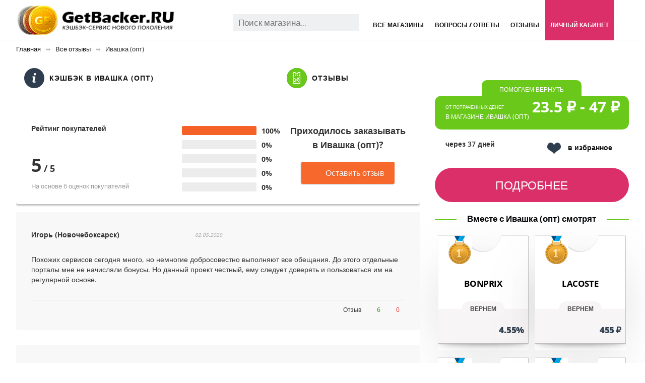

--- FILE ---
content_type: text/html; charset=utf-8
request_url: https://getbacker.ru/reviews/ivashka-opt/
body_size: 70983
content:
<!DOCTYPE html>
<html lang="ru">
<head>
  <link rel="preconnect" href="https://fonts.googleapis.com" crossorigin="">
  <link rel="preconnect" href="https://fonts.gstatic.com" crossorigin="">
<noscript>
  <div></div>
</noscript>
  <meta http-equiv="content-type" content="text/html; charset=utf-8">
  <meta name="viewport" content="width=device-width, initial-scale=1">
  <title>Отзывы о Ивашка (опт) от покупателей интернет магазина</title>
  <meta name="description" content="Правдивые отзывы об интернет-магазине Ивашка (опт) от реальных покупателей и сотрудников компании.">
  <link rel="apple-touch-icon" sizes="57x57" href="/apple-icon-57x57.png">
  <link rel="apple-touch-icon" sizes="60x60" href="/apple-icon-60x60.png">
  <link rel="apple-touch-icon" sizes="72x72" href="/apple-icon-72x72.png">
  <link rel="apple-touch-icon" sizes="76x76" href="/apple-icon-76x76.png">
  <link rel="apple-touch-icon" sizes="114x114" href="/apple-icon-114x114.png">
  <link rel="apple-touch-icon" sizes="120x120" href="/apple-icon-120x120.png">
  <link rel="apple-touch-icon" sizes="144x144" href="/apple-icon-144x144.png">
  <link rel="apple-touch-icon" sizes="152x152" href="/apple-icon-152x152.png">
  <link rel="apple-touch-icon" sizes="180x180" href="/apple-icon-180x180.png">
  <link rel="icon" type="image/png" sizes="192x192" href="/android-icon-192x192.png">
  <link rel="icon" type="image/png" sizes="32x32" href="/favicon-32x32.png">
  <link rel="icon" type="image/png" sizes="96x96" href="/favicon-96x96.png">
  <link rel="icon" type="image/png" sizes="16x16" href="/favicon-16x16.png">
  <link rel="manifest" href="/manifest.json">
  <meta name="msapplication-TileColor" content="#ffffff">
  <meta name="msapplication-TileImage" content="/ms-icon-144x144.png">
  <meta name="theme-color" content="#ffffff">
  <style>
  @font-face{font-family:'Open Sans';font-style:normal;font-weight:300;src:url(https://fonts.gstatic.com/s/opensans/v20/mem5YaGs126MiZpBA-UN_r8OUuhs.ttf) format('truetype');font-display: swap;} @font-face{font-family:'Open Sans';font-style:normal;font-weight:400;src:url(https://fonts.gstatic.com/s/opensans/v20/mem8YaGs126MiZpBA-UFVZ0e.ttf) format('truetype');font-display: swap;} @font-face{font-family:'Open Sans';font-style:normal;font-weight:600;src:url(https://fonts.gstatic.com/s/opensans/v20/mem5YaGs126MiZpBA-UNirkOUuhs.ttf) format('truetype');font-display: swap;} @font-face{font-family:'Open Sans';font-style:normal;font-weight:700;src:url(https://fonts.gstatic.com/s/opensans/v20/mem5YaGs126MiZpBA-UN7rgOUuhs.ttf) format('truetype');font-display: swap;} @font-face{font-family:'Open Sans';font-style:normal;font-weight:800;src:url(https://fonts.gstatic.com/s/opensans/v20/mem5YaGs126MiZpBA-UN8rsOUuhs.ttf) format('truetype');font-display: swap;}
  </style>
  <style>
  .bx-timer-semicolon-off .bx-timer-semicolon{visibility:hidden}.bx-panel-tooltip{overflow:hidden !important;position:absolute !important;letter-spacing:normal !important;list-style:none !important;text-align:left !important;text-indent:0 !important;text-transform:none !important;visibility:visible !important;white-space:normal !important;word-spacing:normal !important;vertical-align:baseline !important;margin:0 !important;padding:0 !important;float:none !important;text-decoration:none !important;-webkit-border-radius:3px !important;-moz-border-radius:3px !important;border-radius:3px !important;-webkit-box-shadow:0 12px 10px rgba(0,0,0,.25) !important;-moz-box-shadow:0 12px 10px rgba(0,0,0,.25) !important;box-shadow:0 12px 10px rgba(0,0,0,.25) !important;border:1px solid;border-color:#a2a6ad #989ca1 #8e9398;background:#d0dbdd;background:-webkit-linear-gradient(top,rgba(227,233,234,.95),rgba(198,210,213,.95));background:-moz-linear-gradient(top,rgba(227,233,234,.95),rgba(198,210,213,.95));background:-o-linear-gradient(top,rgba(227,233,234,.95),rgba(198,210,213,.95));background:-ms-linear-gradient(top,rgba(227,233,234,.95),rgba(198,210,213,.95));background:linear-gradient(to bottom,rgba(227,233,234,.95),rgba(198,210,213,.95));filter:progid:DXImageTransform.Microsoft.gradient(startColorstr='#f2e3e9ea',endColorstr='#f2c6d2d5',GradientType=0)}.bx-panel-tooltip div{display:block !important}.bx-panel-tooltip .bx-panel-tooltip-top-border,.bx-panel-tooltip .bx-panel-tooltip-bottom-border{display:none !important}.bx-panel-tooltip-content{overflow:hidden !important;position:relative !important;z-index:10 !important;display:inline-block !important}.bx-panel-tooltip-title{font:normal normal bold 14px/normal "Helvetica Neue",Helvetica,Arial,sans-serif !important;color:#16191a !important;position:relative !important;padding:7px 10px 0 10px !important;margin:0 !important;text-shadow:0 1px rgba(255,255,255,0.66)}.bx-panel-tooltip-text{font:normal normal normal 12px/normal "Helvetica Neue",Helvetica,Arial,sans-serif !important;color:#272b31 !important;padding:9px 10px 10px 10px !important;margin:0 !important;position:relative !important;text-shadow:0 1px rgba(255,255,255,0.25)}.bx-panel-tooltip-close{position:absolute !important;height:20px !important;background:scroll transparent url('/bitrix/js/main/core/css/../images/panel/top-panel-sprite-2.png') no-repeat -9px -1881px !important;width:25px !important;top:0 !important;right:0 !important;z-index:5 !important;display:block !important}.bx-panel-tooltip-close:hover{background:scroll transparent url('/bitrix/js/main/core/css/../images/panel/top-panel-sprite-2.png') no-repeat -32px -1881px !important}.bx-panel-tooltip-text a{font:normal normal normal 12px/normal "Helvetica Neue",Helvetica,Arial,sans-serif !important}.bx-panel-tooltip-text a,.bx-panel-tooltip-text a:hover{color:#272b31 !important;text-decoration:underline !important}.bx-clear{clear:both}
  </style>
  <style>
  .popup-window{background-color:#fff;-webkit-box-shadow:0 7px 21px rgba(83,92,105,.12),0 -1px 6px 0 rgba(83,92,105,.06);box-shadow:0 7px 21px rgba(83,92,105,.12),0 -1px 6px 0 rgba(83,92,105,.06);padding:10px;font:13px "Helvetica Neue",Helvetica,Arial,sans-serif;-webkit-box-sizing:border-box;box-sizing:border-box;display:-webkit-box;display:-ms-flexbox;display:flex;-webkit-box-orient:vertical;-webkit-box-direction:normal;-ms-flex-direction:column;flex-direction:column;-webkit-box-pack:stretch;-ms-flex-pack:stretch;justify-content:stretch}.popup-window[style*="block"]{display:-webkit-box !important;display:-ms-flexbox !important;display:flex !important}.bx-ie .popup-window[style*="block"]{display:block !important}.popup-window.popup-window-with-titlebar{padding:0 10px 10px}.popup-window-delimiter{background-color:#f0f1f2;display:block;height:1px;line-height:1px}.popup-window-delimiter-section{display:-webkit-box;display:-ms-flexbox;display:flex;margin:5px 0 8px 0;text-align:center}.popup-window-delimiter-section:before,.popup-window-delimiter-section:after{display:block;content:"";-webkit-box-flex:1;-ms-flex:1;flex:1;min-width:15px;position:relative;top:8px;height:1px;background-color:#f0f1f2}.popup-window-delimiter-text{position:relative;top:2px;padding:0 12px;background:#fff;color:#b1b6bc;font-size:10px;font-weight:bold;text-transform:uppercase;white-space:nowrap;overflow-x:hidden;-o-text-overflow:ellipsis;text-overflow:ellipsis;text-align:center;-webkit-box-sizing:border-box;box-sizing:border-box}.popup-window-buttons{text-align:center;padding:20px 0 10px;position:relative}.popup-window-button{display:inline-block;height:39px;line-height:39px;margin:0 12px 0 0;background:#ecedef;border-radius:2px;cursor:pointer;color:#7a818a;font-family:"OpenSans-Bold",Helvetica,Arial,sans-serif;font-size:12px;font-weight:normal;outline:0;padding:0 18px;vertical-align:middle;text-decoration:none;text-transform:uppercase;text-shadow:none;white-space:nowrap;-webkit-box-shadow:0 0 0 1px #c6cdd3 inset;box-shadow:0 0 0 1px #c6cdd3 inset;-webkit-font-smoothing:antialiased;-webkit-transition:background-color .2s linear,color .2s linear;-o-transition:background-color .2s linear,color .2s linear;transition:background-color .2s linear,color .2s linear}.popup-window-button:before,.popup-window-button:after{display:none}.popup-window-button:hover{background:#cfd4d8;color:#535c69}.popup-window-button:last-child{margin-right:0}.popup-window-button-accept,.popup-window-button-create{background:#bbed21;-webkit-box-shadow:none;box-shadow:none;color:#535c69}.popup-window-button-accept:hover,.popup-window-button-create:hover{background:#d2f95f;color:#535c69}.popup-window-button-wait{color:transparent !important;position:relative}.popup-window-button-wait .popup-window-button-text{opacity:0}.popup-window-button-wait:before{background:none !important;-webkit-box-shadow:inset 0 0 0 1px #fff;box-shadow:inset 0 0 0 1px #fff;border-radius:50%;color:#fff;display:block !important;content:'_' !important;font-size:10px;font-family:"Helvetica Neue",Helvetica,Arial,sans-serif;line-height:10px;height:21px;top:10px;left:50%;margin:0 0 0 -11px;padding-right:6px;position:absolute;text-align:right;width:15px}.popup-window-button-wait:after{background:#fff !important;content:' ' !important;display:block !important;height:7px;position:absolute;top:13px;left:50%;padding:0;width:1px;-webkit-transform-origin:0 100%;-ms-transform-origin:0 100%;transform-origin:0 100%;-webkit-animation:popup-window-button-animation 1s infinite linear;animation:popup-window-button-animation 1s infinite linear}.popup-window-button-create.popup-window-button-wait:before,.popup-window-button-accept.popup-window-button-wait:before{color:#535c69;-webkit-box-shadow:inset 0 0 0 1px #535c69;box-shadow:inset 0 0 0 1px #535c69}.popup-window-button-create.popup-window-button-wait:after,.popup-window-button-accept.popup-window-button-wait:after{background:#535c69 !important}@-webkit-keyframes popup-window-button-animation{0{-webkit-transform:rotate(0);transform:rotate(0)}100%{-webkit-transform:rotate(360deg);transform:rotate(360deg)}}@keyframes popup-window-button-animation{0{-webkit-transform:rotate(0);transform:rotate(0)}100%{-webkit-transform:rotate(360deg);transform:rotate(360deg)}}.popup-window-button-decline{background:#f1361b;color:#fff;-webkit-box-shadow:none;box-shadow:none}.popup-window-button-decline:hover{background:#cc1a00;color:#fff}.popup-window-button-cancel{font-weight:normal}.popup-window-button-blue{background-color:#3bc8f5;-webkit-box-shadow:none;box-shadow:none;color:#fff}.popup-window-button-blue:hover{background-color:#3fddff;color:#fff}.popup-window-button-blue:active{background-color:#13b1e3;color:#fff}.popup-window-button-link,.popup-window-button-link-cancel,.popup-window-button-link:hover,.popup-window-button-link:active{background:0;-webkit-box-shadow:none;box-shadow:none}.popup-window-button-link{border-bottom:1px solid #c0c2c5;border-radius:0;color:#535c69;cursor:pointer;height:17px;line-height:17px;-webkit-transition:border-bottom-color .15s linear;-o-transition:border-bottom-color .15s linear;transition:border-bottom-color .15s linear;padding:0}.popup-window-button-link:hover,.popup-window-button-link:active{border-bottom-color:#535c69;color:#535c69;line-height:17px;height:17px}.popup-window-button-link-cancel{color:#f1361b;border-bottom-color:#ffb4a9}.popup-window-button.popup-window-button-link-cancel:hover,.popup-window-button.popup-window-button-link-cancel:active{border-bottom-color:#f1361b;color:#f1361b}.popup-window-button-disable{cursor:default;opacity:.3}.popup-window-titlebar{height:49px}.popup-window-titlebar-text,.popup-window-titlebar-text-version{-webkit-box-sizing:border-box;box-sizing:border-box;color:#80868e;display:inline-block;font-size:14px;font-weight:bold;max-width:100%;line-height:49px;overflow:hidden;padding:0 30px 0 10px;-o-text-overflow:ellipsis;text-overflow:ellipsis;white-space:nowrap}.popup-window-titlebar-text-version{font-weight:normal;font-size:13px;padding-left:0}.popup-window-content{-webkit-box-sizing:border-box;box-sizing:border-box;background-color:#fff;-webkit-box-flex:1;-ms-flex:1;flex:1}.popup-window-with-titlebar .popup-window-content,.popup-window-content-gray .popup-window-content{background-color:#eef2f4}.popup-window-content-white .popup-window-content{background-color:#fff}.popup-window-with-titlebar .popup-window-content{padding:20px}.popup-window-close-icon{cursor:pointer;height:27px;outline:0;opacity:.5;position:absolute;right:0;top:0;width:27px;-webkit-transition:opacity .2s linear;-o-transition:opacity .2s linear;transition:opacity .2s linear}.popup-window-close-icon:after{display:block;position:absolute;top:50%;left:50%;-webkit-transform:translate3d(-50%,-50%,0);transform:translate3d(-50%,-50%,0);width:10px;height:10px;background-image:url([data-uri]);background-repeat:no-repeat;background-size:cover;content:""}.popup-window-titlebar-close-icon{top:12px;right:10px}.popup-window-close-icon:hover{opacity:1}.popup-window-angly{display:none;height:22px;position:absolute;overflow:hidden;width:33px}.popup-window-angly:before{background-color:#fff;-webkit-box-shadow:0 0 21px rgba(83,92,105,.13);box-shadow:0 0 21px rgba(83,92,105,.13);content:'';height:15px;position:absolute;left:9px;top:16px;-webkit-transform:rotate(45deg);-ms-transform:rotate(45deg);transform:rotate(45deg);-webkit-transform-origin:50% 50%;-ms-transform-origin:50% 50%;transform-origin:50% 50%;width:15px}.popup-window-angly-top{display:block;left:10px;margin:0;top:-22px}.popup-window-angly-right{display:block;right:-17px;top:10px;height:30px;width:17px}.popup-window-angly-right::before{left:-9px;top:8px}.popup-window-angly-bottom{bottom:-20px;display:block;height:20px;margin-left:10px}.popup-window-angly-bottom::before{top:-9px}.popup-window-angly-left{display:block;left:-14px;top:10px;height:30px;width:14px}.popup-window-angly-left::before{left:8px;top:8px}.popup-window-overlay{position:absolute;top:0;left:0;display:none;background:#333;filter:alpha(opacity=50);-moz-opacity:.5;opacity:.5}.popup-window-resize{opacity:0;-webkit-transition:opacity .3s;-o-transition:opacity .3s;transition:opacity .3s;position:absolute;right:0;bottom:0;width:10px;height:10px;background:url("[data-uri]");cursor:nwse-resize}.popup-window:hover .popup-window-resize{opacity:1}.menu-popup{padding:8px 0}.menu-popup-title{margin:0 0 7px 0;padding:0 0 0 4px;color:#4c4c4c;white-space:nowrap;font:normal normal normal 12px/normal Arial,Helvetica,sans-serif}.menu-popup .menu-popup-item{background-color:transparent;display:block;cursor:pointer;height:36px;position:relative;text-decoration:none;outline:0;white-space:nowrap;-webkit-transition:background-color .3s linear;-o-transition:background-color .3s linear;transition:background-color .3s linear}.menu-popup .menu-popup-item-disabled{pointer-events:none;opacity:.4;cursor:default}.menu-popup .menu-popup-item-disabled .main-ui-loader-svg-circle{stroke:#4a4e53;stroke-width:3}.menu-popup-item-icon{display:inline-block;height:16px;margin-left:15px;vertical-align:middle;width:19px}.menu-popup-item-text{display:inline-block;font-family:"Helvetica Neue",Helvetica,Arial,sans-serif;color:#525c68;line-height:36px;padding:0 15px 0 9px;text-decoration:none;vertical-align:middle;-webkit-transition:color .2s linear;-o-transition:color .2s linear;transition:color .2s linear}.menu-popup-item-text .tariff-lock{margin:0 5px 2px 5px;vertical-align:middle}.popup-window-fixed-width .menu-popup-item-text{-o-text-overflow:ellipsis;text-overflow:ellipsis;overflow:hidden;width:100%;-webkit-box-sizing:border-box;box-sizing:border-box}.menu-popup-no-icon .menu-popup-item-text{padding:0 15px}.menu-popup-item-submenu .menu-popup-item-text{padding-right:28px}.menu-popup-item:hover,.menu-popup-item.menu-popup-item-open{background-color:#f6f8f9}.menu-popup-item:hover .menu-popup-item-text{color:#3b434f}.menu-popup-item.menu-popup-item-disabled:hover{background:initial}.menu-popup-item-submenu:after{position:absolute;right:11px;top:50%;margin-top:-4px;width:6px;height:9px;background-image:url([data-uri]);background-size:cover;content:""}.bx-admin-submenu-opened{background:#f0f0f0 !important;border-radius:3px}.menu-popup-no-icon .menu-popup-item-icon{display:none} .menu-popup-item-view .menu-popup-item-icon{background:transparent url("data:image/svg+xml;charset=utf-8,%3Csvg xmlns='http://www.w3.org/2000/svg' width='19' height='16'%3E%3Cpath fill='%23525C69' fill-rule='evenodd' d='M8.37 0a6.37 6.37 0 015.326 9.861l3.309 3.307c.392.392.39 1.03.005 1.415l-.427.427c-.39.389-1.025.384-1.415-.005l-3.307-3.309A6.37 6.37 0 118.369 0zm0 1.82a4.55 4.55 0 100 9.098 4.55 4.55 0 000-9.098z'/%3E%3C/svg%3E") no-repeat} .menu-popup-item-edit .menu-popup-item-icon{background:transparent url("data:image/svg+xml;charset=utf-8,%3Csvg xmlns='http://www.w3.org/2000/svg' width='19' height='16'%3E%3Cpath fill='%23525C69' fill-rule='evenodd' d='M14.42 1l2.55 2.577-9.978 9.951-2.55-2.577L14.418 1zM3.008 14.638a.267.267 0 00.067.255c.067.067.164.093.255.067l2.851-.768-2.405-2.405-.768 2.85z'/%3E%3C/svg%3E") no-repeat} .menu-popup-item-create .menu-popup-item-icon{background:transparent url("data:image/svg+xml;charset=utf-8,%3Csvg xmlns='http://www.w3.org/2000/svg' width='16' height='15'%3E%3Cpath fill='%23525C69' fill-rule='evenodd' d='M8.978 0v6h6.064v2.948l-6.064-.001v6.043H6l-.001-6.043H0V6h5.999L6 0h2.978z'/%3E%3C/svg%3E") no-repeat} .menu-popup-item-create-quick .menu-popup-item-icon{background:transparent url("data:image/svg+xml;charset=utf-8,%3Csvg xmlns='http://www.w3.org/2000/svg' width='19' height='16'%3E%3Cpath fill='%23525C69' fill-rule='evenodd' d='M15.39 8.032v3l3.01.002v2l-3.01-.001v3.003h-2v-3.003h-3.005v-2h3.006V8.032h2zM12.23 0L6.77 6.044h5.46l-8.865 9.409L6.77 8.744H2L5.009 0h7.22z'/%3E%3C/svg%3E") no-repeat} .menu-popup-item-take .menu-popup-item-icon{background:transparent url("data:image/svg+xml;charset=utf-8,%3Csvg xmlns='http://www.w3.org/2000/svg' width='19' height='16'%3E%3Cpath fill='%23525C69' fill-rule='evenodd' d='M7.477 14.702L2 9.39l2.267-2.209 3.21 3.102L16.002 2l2.267 2.209z'/%3E%3C/svg%3E") no-repeat} .menu-popup-item-begin .menu-popup-item-icon{background:transparent url("data:image/svg+xml;charset=utf-8,%3Csvg xmlns='http://www.w3.org/2000/svg' width='19' height='16'%3E%3Cpath fill='%23525C69' fill-rule='evenodd' d='M9.632 1a7.632 7.632 0 110 15.265A7.632 7.632 0 019.632 1zm0 1.752a5.88 5.88 0 100 11.761 5.88 5.88 0 000-11.761zM8.296 5.119a.7.7 0 01.375.11l4.418 2.806a.7.7 0 010 1.182L8.67 12.024a.7.7 0 01-1.075-.59V5.818a.7.7 0 01.7-.7z'/%3E%3C/svg%3E") no-repeat} .menu-popup-item-decline .menu-popup-item-icon{background:transparent url("data:image/svg+xml;charset=utf-8,%3Csvg xmlns='http://www.w3.org/2000/svg' width='19' height='16'%3E%3Cpath fill='%23525C69' fill-rule='evenodd' d='M6.161 2l.017 2.83h2.138a4.433 4.433 0 014.433 4.434v.129a4.433 4.433 0 01-4.433 4.433H4.91c-.24 0-.474-.019-.702-.055v-1.949h3.908l.163-.005a2.48 2.48 0 002.317-2.475l-.005-.163A2.48 2.48 0 008.116 6.86H6.19l.017 3.048L2 5.932 6.161 2zm10.043 1.887v9.662h-2.008V3.887h2.008z'/%3E%3C/svg%3E") no-repeat} .menu-popup-item-reopen .menu-popup-item-icon{background:transparent url("data:image/svg+xml;charset=utf-8,%3Csvg xmlns='http://www.w3.org/2000/svg' width='19' height='16'%3E%3Cpath fill='%23525C69' fill-rule='evenodd' d='M9.514 2a6.508 6.508 0 015.42 2.899l1.794-1.796v5.681h-5.68l2.238-2.238a4.254 4.254 0 10-3.772 6.222l.146-.005-.173 2.264-.207-.004A6.514 6.514 0 019.514 2z'/%3E%3C/svg%3E") no-repeat} .menu-popup-item-complete .menu-popup-item-icon{background:transparent url("data:image/svg+xml;charset=utf-8,%3Csvg xmlns='http://www.w3.org/2000/svg' width='19' height='16'%3E%3Cpath fill='%23525C69' fill-rule='evenodd' d='M4 2h11.648L13.1 6.015l2.548 4.016-9.661-.001v4.963H4V2z'/%3E%3C/svg%3E") no-repeat} .menu-popup-item-hold .menu-popup-item-icon{background:transparent url("data:image/svg+xml;charset=utf-8,%3Csvg xmlns='http://www.w3.org/2000/svg' width='19' height='16'%3E%3Cpath fill='%23525C69' fill-rule='evenodd' d='M8 2v12H5V2h3zm5.986 0v12h-3V2h3z'/%3E%3C/svg%3E") no-repeat} .menu-popup-item-accept .menu-popup-item-icon{background:transparent url("data:image/svg+xml;charset=utf-8,%3Csvg xmlns='http://www.w3.org/2000/svg' width='19' height='16'%3E%3Cpath fill='%23525C69' fill-rule='evenodd' d='M7.477 14.702L2 9.39l2.267-2.209 3.21 3.102L16.002 2l2.267 2.209z'/%3E%3C/svg%3E") no-repeat} .menu-popup-item-remake .menu-popup-item-icon{background:transparent url("data:image/svg+xml;charset=utf-8,%3Csvg xmlns='http://www.w3.org/2000/svg' width='19' height='16'%3E%3Cpath fill='%23525C69' fill-rule='evenodd' d='M15.246 8.07l1.398 2.234a2 2 0 01-1.695 3.06l-3.038-.001v2.439L8.56 12.45l3.352-3.352-.001 2.065 2.676.001-1.247-1.993 1.906-1.101zM5.58 5.71l1.227 4.578L4.849 9.16l-1.253 2.005h3.056v2.2H3.236a2 2 0 01-1.695-3.06L2.944 8.06 1 6.936 5.579 5.71zM10.153.304a2 2 0 01.635.635l1.746 2.791L14.5 2.597l-1.227 4.578L8.694 5.95l1.933-1.117-1.535-2.455L7.6 4.761l-1.906-1.1L7.397.94a2 2 0 012.756-.635z'/%3E%3C/svg%3E") no-repeat} .menu-popup-item-delete .menu-popup-item-icon{background:transparent url("data:image/svg+xml;charset=utf-8,%3Csvg xmlns='http://www.w3.org/2000/svg' width='19' height='16'%3E%3Cpath fill='%23525C69' fill-rule='evenodd' d='M15.406 3.889l-3.8 3.8 3.841 3.841-1.867 1.867-3.841-3.842-3.826 3.828-1.887-1.886L7.853 7.67l-3.8-3.8L5.92 2.003l3.8 3.8 3.8-3.8z'/%3E%3C/svg%3E") no-repeat} .menu-popup-item-copy .menu-popup-item-icon{background:transparent url("data:image/svg+xml;charset=utf-8,%3Csvg xmlns='http://www.w3.org/2000/svg' width='19' height='16'%3E%3Cpath fill='%23525C69' fill-rule='evenodd' d='M4.898 9.472V3.094c0-.108.088-.196.196-.196h6.378c.107 0 .195.088.195.196V3.4h1.899v-1.76a.642.642 0 00-.64-.641H3.64a.642.642 0 00-.64.64v9.285c0 .353.288.64.64.64h1.655V9.668h-.201a.196.196 0 01-.196-.195zm10.223 3.442a.208.208 0 01-.207.207H8.161a.208.208 0 01-.207-.207V6.161c0-.113.094-.207.207-.207h6.753c.114 0 .207.094.207.207v6.753zm1.148-8.86H6.713a.66.66 0 00-.659.66v9.555a.66.66 0 00.66.659h9.555a.661.661 0 00.659-.66V4.714a.66.66 0 00-.66-.659z'/%3E%3C/svg%3E") no-repeat} .menu-popup-item-delegate .menu-popup-item-icon{background:transparent url("data:image/svg+xml;charset=utf-8,%3Csvg xmlns='http://www.w3.org/2000/svg' width='19' height='16'%3E%3Cpath fill='%23525C69' fill-rule='evenodd' d='M10.283 2.73c-.485-.8 3.605-1.466 3.877.984a7.774 7.774 0 010 2.227s.611-.073.203 1.137c0 0-.225.87-.57.675 0 0 .056 1.1-.487 1.287 0 0 .04.586.04.625l.453.07s-.014.49.077.542c.414.279.868.49 1.345.626 1.41.372 2.126 1.012 2.126 1.571l.388 2.55H5.908s.079-1.256.293-2.127c.215-.87 1.42-1.516 2.53-2.013.575-.258.7-.412 1.278-.676a2.04 2.04 0 00.039-.487l.491-.06s.065.122-.039-.597c0 0-.552-.15-.578-1.294 0 0-.415.143-.44-.55-.018-.47-.372-.878.137-1.216l-.26-.72s-.272-2.78.924-2.555zm-7.307.929l4.167 4.168-4.167 4.167-.001-3.001H0v-2h2.975V3.659z'/%3E%3C/svg%3E") no-repeat} .menu-popup-item-add-to-tm .menu-popup-item-icon{background:transparent url("data:image/svg+xml;charset=utf-8,%3Csvg xmlns='http://www.w3.org/2000/svg' width='19' height='16'%3E%3Cpath fill='%23525C69' fill-rule='evenodd' d='M12.293 1.542a7.494 7.494 0 014.696 6.952 7.348 7.348 0 01-7.196 7.49 7.494 7.494 0 112.5-14.442zM5.428 4.587a5.64 5.64 0 004.291 9.543 5.53 5.53 0 005.416-5.636 5.64 5.64 0 00-9.707-3.907zM8.13 9.989V5.417h2v2.572h2.508v2H8.13z'/%3E%3C/svg%3E") no-repeat} .menu-popup-item-accept-sm .menu-popup-item-icon{background:transparent url("data:image/svg+xml;charset=utf-8,%3Csvg xmlns='http://www.w3.org/2000/svg' width='19' height='16' viewBox='-4 -4 19 16'%3E%3Cpath fill='%232066B0' d='M1.36 3.446L4.013 6.1 10.316 0l1.36 1.36-6.299 6.1-1.364 1.36-1.36-1.36L0 4.806z'/%3E%3C/svg%3E") no-repeat}.popup-window-button-left,.popup-window-button-right{display:none}.popup-window-dark{background-color:rgba(0,0,0,0.8);border-radius:4px;-webkit-box-shadow:0 19px 24px rgba(88,112,118,0.17);box-shadow:0 19px 24px rgba(88,112,118,0.17)}.popup-window-dark .popup-window-content{background-color:transparent;color:#fff;margin:0}.popup-window-dark .popup-window-angly:before{background-color:rgba(0,0,0,0.8)}.popup-window-dark .popup-window-titlebar-text{color:#fff}.popup-window-dark .popup-window-close-icon:after{background-image:url([data-uri])}.popup-window-tabs-box{padding:10px 0 4px}.popup-window-tabs{position:relative;padding:0 20px 0 0;margin:0;height:42px;font-size:0;z-index:1}.popup-window-tab{display:inline-block;height:42px;margin:0 7px 0 0;padding:0 12px;border:0;vertical-align:top;font-size:14px;font-weight:bold;font-family:"Helvetica Neue",Helvetica,Arial,sans-serif;line-height:41px;color:#535c69;background-color:#ecf2f3;text-shadow:none;cursor:pointer;-webkit-transition:background-color .15s linear;-o-transition:background-color .15s linear;transition:background-color .15s linear}.popup-window-tab:hover{background-color:#f7f9f9}.popup-window-tab-selected{position:relative;z-index:2;padding:0 11px;background-color:#fff !important;line-height:40px;border-radius:2px 2px 0 0;border:1px solid #c6cdd3;border-bottom:0;cursor:default}.popup-window-tabs-content{margin:0;padding:10px;border:1px solid #c6cdd3;border-radius:0 3px 3px}.popup-window-tab-content{display:none;padding:20px;background:#eef2f4}.popup-window-tabs-content-white .popup-window-tab-content{padding:10px;background:#fff}.popup-window-tab-content-selected{display:block}.popup-window-show-animation-opacity{-webkit-animation:popupWindowShowAnimationOpacity 100ms;animation:popupWindowShowAnimationOpacity 100ms;-webkit-animation-fill-mode:both;animation-fill-mode:both}@-webkit-keyframes popupWindowShowAnimationOpacity{0{opacity:0}100%{opacity:1}}@keyframes popupWindowShowAnimationOpacity{0{opacity:0}100%{opacity:1}}.popup-window-show-animation-opacity-transform{-webkit-animation:popupWindowShowAnimationOpacityTransform 100ms;animation:popupWindowShowAnimationOpacityTransform 100ms;-webkit-animation-fill-mode:both;animation-fill-mode:both}@-webkit-keyframes popupWindowShowAnimationOpacityTransform{0{opacity:0;-webkit-transform:translate3d(0,5px,0);-ms-transform:translate3d(0,5px,0);transform:translate3d(0,5px,0)}100%{opacity:1;-webkit-transform:translate3d(0,0,0);-ms-transform:translate3d(0,0,0);transform:translate3d(0,0,0)}}@keyframes popupWindowShowAnimationOpacityTransform{0{opacity:0;-webkit-transform:translate3d(0,5px,0);-ms-transform:translate3d(0,5px,0);transform:translate3d(0,5px,0)}100%{opacity:1;-webkit-transform:translate3d(0,0,0);-ms-transform:translate3d(0,0,0);transform:translate3d(0,0,0)}}.popup-window-close-animation-opacity{-webkit-animation:popupWindowCloseAnimationOpacity 150ms;animation:popupWindowCloseAnimationOpacity 150ms;-webkit-animation-fill-mode:both;animation-fill-mode:both}@-webkit-keyframes popupWindowCloseAnimationOpacity{0{opacity:1}100%{opacity:0}}@keyframes popupWindowCloseAnimationOpacity{0{opacity:1}100%{opacity:0}}.popup-window-close-animation-opacity-transform{-webkit-animation:popupWindowCloseAnimationOpacity 150ms;animation:popupWindowCloseAnimationOpacity 150ms;-webkit-animation-fill-mode:both;animation-fill-mode:both}@-webkit-keyframes popupWindowCloseAnimationOpacityTransform{0{opacity:1;-webkit-transform:translate3d(0,0,0);-ms-transform:translate3d(0,0,0);transform:translate3d(0,0,0)}100%{opacity:0;-webkit-transform:translate3d(0,25px,0);-ms-transform:translate3d(0,25px,0);transform:translate3d(0,25px,0)}}@keyframes popupWindowCloseAnimationOpacityTransform{0{opacity:1;-webkit-transform:translate3d(0,0,0);-ms-transform:translate3d(0,0,0);transform:translate3d(0,0,0)}100%{opacity:0;-webkit-transform:translate3d(0,25px,0);-ms-transform:translate3d(0,25px,0);transform:translate3d(0,25px,0)}}.popup-window-show-animation-scale{-webkit-animation:popup-window-show-animation-scale 400ms;animation:popup-window-show-animation-scale 400ms;-webkit-animation-fill-mode:both;animation-fill-mode:both}@-webkit-keyframes popup-window-show-animation-scale{0{opacity:0;-webkit-transform:scale(0);transform:scale(0)}100%{opacity:1;-webkit-transform:scale(1);transform:scale(1)}}@keyframes popup-window-show-animation-scale{0{opacity:0;-webkit-transform:scale(0);transform:scale(0)}100%{opacity:1;-webkit-transform:scale(1);transform:scale(1)}}
  </style>
  <style>
  [class*='api_width']{-webkit-box-sizing:border-box;-moz-box-sizing:border-box;box-sizing:border-box;width:100%;max-width:100%}.api_width_1_1{width:100%}.api_width_1_2{width:50%}.api_grid{overflow:hidden}.api_grid > div{-webkit-box-sizing:border-box;-moz-box-sizing:border-box;box-sizing:border-box;float:left;width:100%;max-width:100%}.api_grid_width_1_2 > div{width:50%}.api_grid_width_1_3 > div{width:33.333333333333%}
  </style>
  <style>
  .api_upload *{-webkit-box-sizing:border-box;-moz-box-sizing:border-box;box-sizing:border-box}.api_upload{margin:0 0 15px}.api_upload .api_file_list{list-style:none;margin:0;padding:0}.api_upload .api_file_list li{margin:0 0 10px;position:relative;height:28px;line-height:28px}.api_upload .api_upload_file{position:absolute;z-index:10;width:100%;height:100%;cursor:pointer;left:0;right:0;top:0;bottom:0;opacity:0;filter:alpha(opacity=0)}.api_upload .api_upload_info{font-size:13px;color:#7a7a7a;font-family:Tahoma,Helvetica,Arial,sans-serif}.api_upload .api_upload_drop{position:relative;margin-bottom:15px;padding:10px;border:2px dashed #ddd;background:#fafafa;color:#666;text-align:center;-webkit-border-radius:4px;-moz-border-radius:4px;border-radius:4px;-webkit-transition:all .1s ease-out 0;-moz-transition:all .1s ease-out 0;-ms-transition:all .1s ease-out 0;-o-transition:all .1s ease-out 0;transition:all .1s ease-out 0}.api_upload .api_upload_drop.api_dragover,.api_upload .api_upload_drop:hover{cursor:pointer;border:2px dashed #929ba1;color:#929ba1;box-shadow:0 0 15px rgba(100,100,100,.2)}.api_upload .api_upload_drop > :last-child{margin-bottom:0}.api_upload .api_upload_drop > span{display:inline-block;vertical-align:middle}.api_upload .api_upload_drop .api_upload_drop_icon{background:url('/bitrix/css/api.core/images/upload/cloud_upload.svg') no-repeat 0 0;width:20px;height:20px}.api_upload .api_progress_bar{position:absolute;top:0;right:0;left:0;bottom:0;box-shadow:0 0 0 1px rgba(0,0,0,0.24) inset}.api_upload .api_error .api_progress_bar{background:#fcafbb}.api_upload .api_error .api_progress_bar .api_progress{width:0!important}.api_upload .api_progress_bar .api_progress{height:100%;width:0;background:#ffeca6;-webkit-box-shadow:0 0 0 1px rgba(0,0,0,0.24) inset;-moz-box-shadow:0 0 0 1px rgba(0,0,0,0.24) inset;box-shadow:0 0 0 1px rgba(0,0,0,0.24) inset;-webkit-transition:width .5s ease-out 0;-moz-transition:width .5s ease-out 0;-ms-transition:width .5s ease-out 0;-o-transition:width .5s ease-out 0;transition:width .5s ease-out 0;background-image:-webkit-linear-gradient(-45deg,rgba(255,255,255,.25) 25%,transparent 25%,transparent 50%,rgba(255,255,255,.25) 50%,rgba(255,255,255,.25) 75%,transparent 75%,transparent);background-image:linear-gradient(-45deg,rgba(255,255,255,.25) 25%,transparent 25%,transparent 50%,rgba(255,255,255,.25) 50%,rgba(255,255,255,.25) 75%,transparent 75%,transparent);background-size:30px 30px}.api_upload .api_progress_bar .api_progress.api_active{-webkit-animation:api_progress_bar_stripes 500ms linear infinite;animation:api_progress_bar_stripes 500ms linear infinite}@-webkit-keyframes api_progress_bar_stripes{0%{background-position:0 0}100%{background-position:30px 0}}@keyframes api_progress_bar_stripes{0%{background-position:0 0}100%{background-position:30px 0}}.api_upload .api_progress_bar .api_file_remove{position:absolute;right:0;top:0;bottom:0;background:url([data-uri]) no-repeat 50% 50%;width:28px;cursor:pointer;opacity:.6}.api_upload .api_progress_bar .api_file_remove:hover{opacity:1}.api_upload .api_file_label{position:absolute;top:0;left:8px;right:32px;bottom:0;white-space:nowrap;overflow:hidden}.api_upload .api_file_label span{display:inline-block}.api_upload .api_file_size:before{content:"-";margin:0 5px}.api_upload .api_upload_button{height:27px}[class^="api_file_ext"]{display:inline-block;width:16px;height:15px;margin:0 3px -3px 0;background-image:url('/bitrix/css/api.core/images/upload/file_ext.png');background-position:0 0;background-repeat:no-repeat}.api_file_ext_zip,.api_file_ext_zipx,.api_file_ext_rar,.api_file_ext_7z,.api_file_ext_cab,.api_file_ext_cbr,.api_file_ext_deb,.api_file_ext_gz,.api_file_ext_gzip,.api_file_ext_bzip,.api_file_ext_jar,.api_file_ext_tar,.api_file_ext_tar-gz,.api_file_ext_tgz,.api_file_ext_xar,.api_file_ext_arj{background-position:-16px 0}.api_file_ext_gif{background-position:-32px 0}.api_file_ext_jpg,.api_file_ext_jpeg{background-position:-48px 0}.api_file_ext_png{background-position:-64px 0}.api_file_ext_cml{background-position:-80px 0}.api_file_ext_exe{background-position:-96px 0}.api_file_ext_mkv{background-position:-112px 0}.api_file_ext_mov{background-position:-128px 0}.api_file_ext_wmv{background-position:-144px 0}.api_file_ext_mp4{background-position:-160px 0}.api_file_ext_avi{background-position:-176px 0}.api_file_ext_ods,.api_file_ext_xls,.api_file_ext_xlsx{background-position:-192px 0}.api_file_ext_odt,.api_file_ext_doc,.api_file_ext_docx{background-position:-208px 0}.api_file_ext_txt{background-position:-224px 0}.api_file_ext_pdf{background-position:-240px 0}.api_file_ext_odp,.api_file_ext_ppt{background-position:-256px 0}.api_file_ext_ogg{background-position:-272px 0}.api_file_ext_mp3{background-position:-288px 0}.api_file_ext_waw{background-position:-304px 0}.api_file_ext_wma{background-position:-320px 0}
  </style>
  <style>
  .api_button::-moz-focus-inner{border:0;padding:0}.api_button,.api_button *{-webkit-box-sizing:border-box;-moz-box-sizing:border-box;box-sizing:border-box}.api_button{position:relative;-webkit-appearance:none;margin:0;font:inherit;font-size:16px;overflow:hidden;color:#000;text-transform:none;display:inline-block;padding:0 25px;background:#f3f3f3;vertical-align:middle;line-height:36px;text-decoration:none;text-align:center;border:1px solid #b3b3b3;outline:none;text-shadow:0 1px 0 #fff;-webkit-border-radius:3px;-moz-border-radius:3px;border-radius:3px;-webkit-transition:border-color .1s ease-out 0;-moz-transition:border-color .1s ease-out 0;-ms-transition:border-color .1s ease-out 0;-o-transition:border-color .1s ease-out 0;transition:border-color .1s ease-out 0;-webkit-box-shadow:0 1px 2px rgba(0,0,0,0.05);-moz-box-shadow:0 1px 2px rgba(0,0,0,0.05);box-shadow:0 1px 2px rgba(0,0,0,0.05)}.api_button:not(:disabled){cursor:pointer}.api_button:hover,.api_button:focus{color:#000;background-color:#e6e6e6;border-color:rgba(0,0,0,0.3);text-decoration:none}.api_button:active{color:#000;background-color:#eee}.api_button:disabled,.api_button[disabled]{background:#fafafa;color:#999;border-color:rgba(0,0,0,0.2)}.api_button_primary{background-color:#00a8e6;color:#fff}.api_button_primary:hover,.api_button_primary:focus{background-color:#35b3ee;color:#fff}.api_button_primary:active,.api_button_primary.api_active{background-color:#0091ca;color:#fff}.api_button_success{background-color:#8cc14c;color:#fff}.api_button_success:hover,.api_button_success:focus{background-color:#8ec73b;color:#fff}.api_button_success:active,.api_button_success.api_active{background-color:#72ae41;color:#fff}.api_button_danger{background-color:#da314b;color:#fff}.api_button_danger:hover,.api_button_danger:focus{background-color:#e4354f;color:#fff}.api_button_danger:active,.api_button_danger.api_active{background-color:#c91032;color:#fff}.api_button_primary,.api_button_success,.api_button_danger{border:1px solid rgba(0,0,0,0.06);box-shadow:inset 0 0 5px rgba(0,0,0,0.05);text-shadow:0 -1px 0 rgba(0,0,0,0.1)}.api_button_primary:hover,.api_button_primary:focus,.api_button_success:hover,.api_button_success:focus,.api_button_danger:hover,.api_button_danger:focus{border-color:rgba(0,0,0,0.21)}.api_button_mini{padding:0 6px;line-height:20px;font-size:12px}.api_button_small{padding:0 10px;line-height:29px;font-size:14px}.api_button_large{padding:0 20px;line-height:46px;font-size:20px}.api_button_block{display:block;width:100%}.api_buttons{margin-top:15px}.api_button .api_icon{display:inline-block;vertical-align:top;background-color:#e6e6e6;border-radius:3px 0 0 3px;border-right:1px solid #b3b3b3;height:auto;line-height:inherit;margin:0 10px 0 -10px;opacity:1;text-shadow:none;width:30px;z-index:-1}body .api_button_busy{cursor:wait!important}body .api_button_busy:after{content:"";border:1px solid rgba(0,0,0,0.2);position:absolute;left:-1px;top:-1px;right:-1px;bottom:-1px;z-index:2;background:url('/bitrix/css/api.core/images/button/busy.gif') no-repeat 50% 50% #fafafa;-webkit-border-radius:3px;-moz-border-radius:3px;border-radius:3px}.api_form_wait .api_button_wait{cursor:wait!important}.api_form_wait .api_button_wait:after{content:"";border:1px solid rgba(0,0,0,0.2);position:absolute;left:-1px;top:-1px;right:-1px;bottom:-1px;z-index:2;background:url('/bitrix/css/api.core/images/button/busy.gif') no-repeat 50% 50% #fafafa;-webkit-border-radius:3px;-moz-border-radius:3px;border-radius:3px}.api_button_grey{background:#e0e1e2;color:#444}.api_button_grey:hover,.api_button_grey:focus{background:#cacbcd;color:#222;border-color:rgba(0,0,0,0.1)}.api_button_grey:active,.api_button_grey.api_active{background:#babbbc;color:#222}.api_button_yellow{color:#000;text-shadow:none;border:1px solid rgba(0,0,0,.2);-webkit-transition:background .1s ease-out 0;-moz-transition:background .1s ease-out 0;-ms-transition:background .1s ease-out 0;-o-transition:background .1s ease-out 0;transition:background .1s ease-out 0;-webkit-box-shadow:0 1px 0 rgba(0,0,0,.07);-moz-box-shadow:0 1px 0 rgba(0,0,0,.07);box-shadow:0 1px 0 rgba(0,0,0,.07);background:#ffdf60;background:-moz-linear-gradient(top,#ffdf60 0%,#fc0 100%);background:-webkit-linear-gradient(top,#ffdf60 0%,#fc0 100%);background:linear-gradient(to bottom,#ffdf60 0%,#fc0 100%);filter:progid:DXImageTransform.Microsoft.gradient(startColorstr='#ffdf60',endColorstr='#ffcc00',GradientType=0)}.api_button_yellow:hover{color:#000;background:#ffe681;background:-moz-linear-gradient(top,#ffe681 0%,#ffd428 100%);background:-webkit-linear-gradient(top,#ffe681 0%,#ffd428 100%);background:linear-gradient(to bottom,#ffe681 0%,#ffd428 100%);filter:progid:DXImageTransform.Microsoft.gradient(startColorstr='#ffe681',endColorstr='#ffd428',GradientType=0)}.api_button_yellow:focus{color:#000;-webkit-box-shadow:inset 0 0 0 1px rgba(193,154,0,.2),0 0 6px 2px rgba(255,204,0,.7);-moz-box-shadow:inset 0 0 0 1px rgba(193,154,0,.2),0 0 6px 2px rgba(255,204,0,.7);box-shadow:inset 0 0 0 1px rgba(193,154,0,.2),0 0 6px 2px rgba(255,204,0,.7)}.api_button_yellow:active{color:#000;-webkit-box-shadow:inset 0 1px 3px -1px rgba(0,0,0,.5),0 0 6px 2px rgba(255,204,0,.7);-moz-box-shadow:inset 0 1px 3px -1px rgba(0,0,0,.5),0 0 6px 2px rgba(255,204,0,.7);box-shadow:inset 0 1px 3px -1px rgba(0,0,0,.5),0 0 6px 2px rgba(255,204,0,.7)}.api_button_yellow:disabled{background:#e7e7e7;color:#999;border-color:#ddd;text-shadow:none;-webkit-box-shadow:none;-moz-box-shadow:none;box-shadow:none}
  </style>
  <style>
  .api_form .api_required{color:red;font:normal 18px/1 Tahoma,Arial,sans-serif;margin-left:1px}.api_form .api_error{display:none;font-size:12px;margin:0 0 15px;text-align:center;background:#fef4f6;color:#f0506e;padding:10px}.api_form input[type="text"],.api_form input[type="password"],.api_form textarea,.api_form select{outline:none;width:100%;max-width:100%;padding:4px 10px;font-family:inherit;font-size:inherit;border:1px solid #D9D9D9;background:#FFF;-webkit-box-shadow:inset 0 1px 2px rgba(0,0,0,.07);-moz-box-shadow:inset 0 1px 2px rgba(0,0,0,.07);box-shadow:inset 0 1px 2px rgba(0,0,0,.07)}.api_form input[type="radio"],.api_form input[type="checkbox"]{margin:0;padding:0;vertical-align:baseline;cursor:pointer}.api_form input[type="text"],.api_form input[type="password"]{height:36px;line-height:36px}.api_form textarea{min-height:60px;transition:none;display:block}.api_form input[type]:focus,.api_form textarea:focus{background:#FFF;color:rgba(0,0,0,.85);border-color:#666 #aaa #aaa;-webkit-box-shadow:inset 0 1px 5px rgba(0,0,0,.1);-moz-box-shadow:inset 0 1px 5px rgba(0,0,0,.1);box-shadow:inset 0 1px 5px rgba(0,0,0,.1)}.api_form input[type][readonly],.api_form textarea[readonly],.api_form select[readonly]{background-color:#fafafa;color:#999;border:1px solid #ddd;text-shadow:none;-webkit-box-shadow:none;-moz-box-shadow:none;box-shadow:none}.api_form .api_row{position:relative}.api_form .api_row_header{background:#fafbfc;padding:15px;color:#222;border-top:1px solid #e7e8ec;border-bottom:1px solid #e7e8ec;white-space:nowrap;margin:25px 0;font-size:20px;font-style:oblique}.api_form .api_row + .api_row{margin-top:15px}.api_form .api_rows + .api_rows{margin-top:15px}.api_form .api_label{font-weight:700;margin-bottom:5px}.api_form .api_label .api_label_req{color:red;font:normal 18px/1 Tahoma,Arial,sans-serif;margin-left:1px}.api_form .api_label_inline{display:inline-block}.api_form .api_label_block{display:block}.api_form .api_label_block + .api_label_block{margin-top:5px}.api_form .api_controls{position:relative}.api_form .api_controls label{cursor:pointer}.api_form .api_controls .api_control + .api_control{margin-top:8px}.api_form .api_field{-webkit-transition:background-color .3s ease-out,box-shadow .2s ease,border-color .2s ease;-moz-transition:background-color .3s ease-out,box-shadow .2s ease,border-color .2s ease;-ms-transition:background-color .3s ease-out,box-shadow .2s ease,border-color .2s ease;-o-transition:background-color .3s ease-out,box-shadow .2s ease,border-color .2s ease;transition:background-color .3s ease-out,box-shadow .2s ease,border-color .2s ease}.api_form .api_field_error{border:1px solid #d95c5c!important;background:#fffafa!important}.api_form .api_buttons{margin-top:30px!important}.api_form_small{font-size:14px}.api_form_small input[type="text"],.api_form_small input[type="password"]{height:32px;line-height:32px}.api_form_small .api_row +.api_row{margin-top:10px}@media (min-width:960px){.api_form_horizontal .api_row{display:-ms-flexbox;display:flex;-ms-flex-wrap:wrap;flex-wrap:wrap}.api_form_horizontal .api_label{-ms-flex:0 0 20%;flex:0 0 20%;max-width:20%}.api_form_horizontal .api_controls{-ms-flex:0 0 80%;flex:0 0 80%;max-width:80%}}.api_checkbox{position:relative;cursor:pointer;margin:0}.api_checkbox input{cursor:pointer;outline:0;margin:0!important;padding:0!important;vertical-align:middle}.api_form_style .api_checkbox{padding:0 0 0 28px;min-height:25px}.api_form_style .api_checkbox input{position:absolute;top:-1px;left:-1px;opacity:0!important;z-index:-1!important;width:25px;height:25px}.api_form_style .api_checkbox:before{content:'';display:block;position:absolute;left:-1px;top:0;background:url('/bitrix/css/api.core/images/form/checkbox.png') no-repeat 0 0;width:25px;height:25px}.api_form_style .api_checkbox.api_active:before{background-position:0 -25px}.api_form_style .api_checkbox.api_active{color:#3b79d2}.api_radio{position:relative;cursor:pointer;margin:0}.api_radio input{cursor:pointer;outline:0;margin:0!important;padding:0!important;vertical-align:middle}.api_form_style .api_radio{padding:0 0 0 28px;min-height:25px}.api_form_style .api_radio input{position:absolute;top:-1px;left:-1px;opacity:0!important;z-index:-1!important;width:25px;height:25px}.api_form_style .api_radio:before{content:'';display:block;position:absolute;left:-1px;top:0;background:url('/bitrix/css/api.core/images/form/radio.png') no-repeat 0 0;width:25px;height:25px}.api_form_style .api_radio.api_active:before{background-position:0 -25px}.api_form_style .api_radio.api_active{color:#3b79d2}
  </style>
  <style>
  .api_modal *{-webkit-box-sizing:border-box;-moz-box-sizing:border-box;box-sizing:border-box}.api_modal_active body{overflow:hidden!important}.api_modal{cursor:pointer;color:#000;display:none;opacity:0;filter:alpha(opacity=0);position:fixed;top:0;right:0;bottom:0;left:0;z-index:2000;overflow-y:auto;-webkit-overflow-scrolling:touch;background:rgba(0,0,0,0.3);-webkit-transition:opacity .15s linear;-o-transition:opacity .15s linear;transition:opacity .15s linear;touch-action:cross-slide-y pinch-zoom double-tap-zoom;-webkit-transform:translateZ(0);transform:translateZ(0)}.api_modal .api_modal_dialog{cursor:default;position:relative;margin:30px auto;width:370px;max-width:100%;max-width:calc(100% - 20px);background:#fff;opacity:0;filter:alpha(opacity=0);-webkit-border-radius:4px;-moz-border-radius:4px;border-radius:4px;-webkit-box-shadow:0 0 10px rgba(0,0,0,0.3);-moz-box-shadow:0 0 10px rgba(0,0,0,0.3);box-shadow:0 0 10px rgba(0,0,0,0.3);-webkit-transform:translateY(-100px);transform:translateY(-100px);-webkit-transition:opacity .3s linear,-webkit-transform .3s ease-out;transition:opacity .3s linear,transform .3s ease-out}@media (max-width:767px){.api_modal .api_modal_dialog{width:auto;margin:10px auto}}.api_modal_open .api_modal_dialog{opacity:1;filter:alpha(opacity=100);-webkit-transform:translateY(0);transform:translateY(0)}.api_modal .api_modal_close{cursor:pointer;outline:none;position:absolute;z-index:9999;top:6px;right:6px;padding:6px;width:30px;height:30px;text-align:center;border:none;overflow:visible;display:block;line-height:25px;-webkit-border-radius:100%;-moz-border-radius:100%;border-radius:100%;-webkit-transition:transform .5s ease-out;-moz-transition:transform .5s ease-out;-ms-transition:transform .5s ease-out;-o-transition:transform .5s ease-out;transition:transform .5s ease-out}.api_modal .api_modal_close::-moz-focus-inner{border:0;padding:0}.api_modal .api_modal_close:before{content:"";display:block;position:absolute;cursor:pointer;z-index:1;top:0;left:0;right:0;bottom:0;color:#000;fill:currentcolor;background:url([data-uri]) no-repeat 50% 50% transparent}.api_modal .api_modal_close [stroke*="#"]{stroke:currentcolor}.api_modal .api_modal_close:hover{-webkit-transform:rotate(180deg);-moz-transform:rotate(180deg);-ms-transform:rotate(180deg);-o-transform:rotate(180deg);transform:rotate(180deg)}.api_modal .api_modal_close:focus,.api_modal .api_modal_close:active{background:rgba(0,0,0,0.1);outline:none;color:inherit;text-decoration:none}.api_modal .api_modal_header{padding:15px 20px;font-size:20px;line-height:1;background:#f7f7f7;text-align:center;-webkit-border-radius:4px 4px 0 0;-moz-border-radius:4px 4px 0 0;border-radius:4px 4px 0 0}.api_modal .api_modal_title{font-size:20px;font-weight:700;line-height:1}.api_modal .api_modal_content{padding:20px;position:relative}.api_modal .api_modal_footer{text-align:center;border-top:1px solid rgba(0,0,0,.1);padding:15px 20px;-webkit-border-radius:0 0 4px 4px;-moz-border-radius:0 0 4px 4px;border-radius:0 0 4px 4px}.api_modal .api_modal_loader{display:none;position:absolute;top:0;right:0;bottom:0;left:0;z-index:10;background:rgba(255,255,255,.8)}.api_modal .api_modal_loader .api_spinner{position:absolute;top:50%;left:50%;margin:-24px 0 0 -24px;opacity:.7}.api_modal .api_alert{width:450px}.api_modal .api_alert span{background:url('/bitrix/css/api.core/images/modal/alert.png') -36px 0;width:36px;height:36px;position:absolute;left:10px;top:50%;margin-top:-18px}.api_modal .api_alert_danger{background-color:#f2dede;border-color:#ebcccc;color:#a94442}.api_modal .api_alert_danger span{background-position:0 0}.api_modal .api_alert_warning{background-color:#fcf8e3;border-color:#faf2cc;color:#8a6d3b}.api_modal .api_alert_warning span{background-position:-72px 0}.api_modal .api_alert_success{background:#fcfcfb;padding:25px 15px;color:#000;text-align:center}.api_modal .api_alert_success span{background:transparent url('/bitrix/css/api.core/images/modal/success.svg') no-repeat scroll 0 0 / contain;height:80px;width:80px;margin:0 0 20px;display:inline-block;position:relative;top:auto;left:auto}.api_modal .api_alert_title{display:block;margin:0;font-size:26px;line-height:32px}.api_modal .api_alert_success .api_alert_desc{margin:15px 0 0}
  </style>
  <style>
  .api_alert *{-webkit-box-sizing:border-box;-moz-box-sizing:border-box;box-sizing:border-box}.api_alert_active body{overflow:hidden!important}.api_alert{position:fixed;margin:0;padding:0;z-index:9999999;display:none;overflow-y:auto;left:0;right:0;top:0;bottom:0}.api_alert_overlay{position:fixed;width:100%;height:100%;z-index:10000;background:#000;opacity:.2;filter:alpha(opacity=20);display:block;left:0;top:0;right:0;bottom:0;margin:0;padding:0;outline:0;-webkit-box-sizing:border-box;-moz-box-sizing:border-box;box-sizing:border-box}.api_alert_dialog{margin:30px auto;padding:0;max-width:100%;max-width:calc(100% - 20px);overflow:hidden;position:relative;background:#fff;color:#000;text-shadow:none;text-align:center;-webkit-border-radius:3px;-moz-border-radius:3px;border-radius:3px;-webkit-box-shadow:0 10px 25px rgba(0,0,0,0.5);-moz-box-shadow:0 10px 25px rgba(0,0,0,0.5);box-shadow:0 10px 25px rgba(0,0,0,0.5)}.api_alert .api_alert_header{padding:12px 20px;font-size:18px;font-weight:700;line-height:normal;text-align:left;border-bottom:1px solid #e5e5e5}.api_alert .api_alert_content{font-size:16px;padding:15px 20px}.api_alert .api_alert_footer{text-align:center;border-top:1px solid rgba(0,0,0,.1);padding-top:15px}.api_alert .api_title{font-size:17px;text-align:center;font-weight:700;margin:0 0 15px;display:block}.api_alert .api_content{margin:15px 0}.api_alert .api_title + .api_content{margin-top:10px}.api_alert .api_input{margin:15px 0}.api_alert .api_buttons{margin:25px 0 0}.api_alert .api_buttons button{margin:0 5px;text-transform:uppercase;text-shadow:none;font-size:12px}.api_alert .api_input input{height:auto;margin:0;padding:5px;width:100%;border:1px solid #ccd5db;background:#f8fafc;outline:none;font-family:inherit;font-size:inherit;line-height:inherit;-webkit-border-radius:2px;-moz-border-radius:2px;border-radius:2px}.api_alert .api_icon_close{position:absolute;z-index:9999;top:0;right:0;line-height:25px;width:25px;cursor:pointer;text-align:center;font-family:Arial,sans-serif;background:#fff;background:rgba(255,255,255,.3);color:#000;border:0;padding:0}.api_alert .api_content textarea{padding:5px 10px;width:100%;border:1px solid #999;background:#fff;box-sizing:border-box;outline:0;-moz-appearance:none;overflow:auto;display:block;max-width:100%;min-width:100%;max-height:450px;min-height:150px;margin:0;-webkit-border-radius:2px;-moz-border-radius:2px;border-radius:2px;outline:none;font-family:inherit;font-size:14px;line-height:21px;color:#000}.api_alert .api_alert_content .api_alert_icon{margin-bottom:15px;background-size:contain;display:block;height:48px;min-width:48px}.api_alert_success .api_alert_icon{background:url('/bitrix/css/api.core/images/alert/check.png') no-repeat 50% 50%}.api_alert_warning .api_alert_icon{background:url('/bitrix/css/api.core/images/alert/warn.svg') no-repeat 50% 50%}.api_alert_error .api_alert_icon{background:url('/bitrix/css/api.core/images/alert/error.png') no-repeat 50% 50%}.api_alert_info .api_alert_icon{background:url('/bitrix/css/api.core/images/alert/info.svg') no-repeat 50% 50%}.api_alert .api_alert_busy{cursor:wait!important;height:5px;background:url('/bitrix/css/api.core/images/button/busy.gif') no-repeat 50% 50% transparent}.api_alert .api_alert_wait{position:absolute;left:0;top:0;right:0;bottom:0;cursor:wait!important;background:url('/bitrix/css/api.core/images/button/busy.gif') no-repeat 50% 50% rgba(255,255,255,.8)}.api_alert_theme_jbox.api_alert_info .api_alert_dialog{color:#fff;background:#07d}.api_alert_theme_jbox.api_alert_error .api_alert_dialog{color:#fff;background:#d00}.api_alert_theme_jbox.api_alert_warning .api_alert_dialog{color:#000;background:#fd0}.api_alert_theme_jbox.api_alert_success .api_alert_dialog{color:#fff;background:#5d0}.api_alert_theme_jbox .api_input input{color:#000}.api_alert_theme_jbox .api_alert_header{border-bottom:1px solid rgba(255,255,255,.3)}.api_alert_theme_dark .api_alert_dialog{color:#fff;background:#111;-webkit-border-radius:0;-moz-border-radius:0;border-radius:0}.api_alert_theme_dark .api_icon_close{color:#fff;background:#333}@media (max-width:767px){.api_alert .api_alert_dialog{width:auto!important;margin:10px auto!important}.api_alert .api_alert_header{font-size:16px}.api_alert_type_confirm .api_buttons button{padding:0 5px}}
  </style>
  <style>
  .api_icon{display:inline-block;vertical-align:middle;font:inherit;color:inherit;text-transform:none;fill:currentcolor;line-height:0}
  </style>
  <style>
  .mfp-bg{top:0;left:0;width:100%;height:100%;z-index:1042;overflow:hidden;position:fixed;background:#0b0b0b;opacity:.8} .mfp-wrap{top:0;left:0;width:100%;height:100%;z-index:1043;position:fixed;outline:none!important;-webkit-backface-visibility:hidden} .mfp-container{text-align:center;position:absolute;width:100%;height:100%;left:0;top:0;padding:0 8px;box-sizing:border-box} .mfp-container:before{content:'';display:inline-block;height:100%;vertical-align:middle} .mfp-align-top .mfp-container:before{display:none} .mfp-content{position:relative;display:inline-block;vertical-align:middle;margin:0 auto;text-align:left;z-index:1045} .mfp-inline-holder .mfp-content,.mfp-ajax-holder .mfp-content{width:100%;cursor:auto} .mfp-ajax-cur{cursor:progress} .mfp-zoom-out-cur,.mfp-zoom-out-cur .mfp-image-holder .mfp-close{cursor:-moz-zoom-out;cursor:-webkit-zoom-out;cursor:zoom-out} .mfp-zoom{cursor:pointer;cursor:-webkit-zoom-in;cursor:-moz-zoom-in;cursor:zoom-in} .mfp-auto-cursor .mfp-content{cursor:auto} .mfp-close,.mfp-arrow,.mfp-preloader,.mfp-counter{-webkit-user-select:none;-moz-user-select:none;user-select:none} .mfp-loading.mfp-figure{display:none} .mfp-hide{display:none!important} .mfp-preloader{color:#ccc;position:absolute;top:50%;width:auto;text-align:center;margin-top:-.8em;left:8px;right:8px;z-index:1044} .mfp-preloader a{color:#ccc} .mfp-preloader a:hover{color:#fff} .mfp-s-ready .mfp-preloader{display:none} .mfp-s-error .mfp-content{display:none} button.mfp-close,button.mfp-arrow{overflow:visible;cursor:pointer;background:transparent;border:0;-webkit-appearance:none;display:block;outline:none;padding:0;z-index:1046;box-shadow:none;touch-action:manipulation} button::-moz-focus-inner{padding:0;border:0} .mfp-close{width:44px;height:44px;line-height:44px;position:absolute;right:0;top:0;text-decoration:none;text-align:center;opacity:.65;padding:0 0 18px 10px;color:#fff;font-style:normal;font-size:28px;font-family:Arial,Baskerville,monospace} .mfp-close:hover,.mfp-close:focus{opacity:1} .mfp-close:active{top:1px} .mfp-close-btn-in .mfp-close{color:#333} .mfp-image-holder .mfp-close,.mfp-iframe-holder .mfp-close{color:#fff;right:-6px;text-align:right;padding-right:6px;width:100%} .mfp-counter{position:absolute;top:0;right:0;color:#ccc;font-size:12px;line-height:18px;white-space:nowrap} .mfp-arrow{position:absolute;opacity:.65;margin:0;top:50%;margin-top:-55px;padding:0;width:90px;height:110px;-webkit-tap-highlight-color:transparent} .mfp-arrow:active{margin-top:-54px} .mfp-arrow:hover,.mfp-arrow:focus{opacity:1} .mfp-arrow:before,.mfp-arrow:after{content:'';display:block;width:0;height:0;position:absolute;left:0;top:0;margin-top:35px;margin-left:35px;border:medium inset transparent} .mfp-arrow:after{border-top-width:13px;border-bottom-width:13px;top:8px} .mfp-arrow:before{border-top-width:21px;border-bottom-width:21px;opacity:.7} .mfp-arrow-left{left:0} .mfp-arrow-left:after{border-right:17px solid #fff;margin-left:31px} .mfp-arrow-left:before{margin-left:25px;border-right:27px solid #3f3f3f} .mfp-arrow-right{right:0} .mfp-arrow-right:after{border-left:17px solid #fff;margin-left:39px} .mfp-arrow-right:before{border-left:27px solid #3f3f3f} .mfp-iframe-holder{padding-top:40px;padding-bottom:40px} .mfp-iframe-holder .mfp-content{line-height:0;width:100%;max-width:900px} .mfp-iframe-holder .mfp-close{top:-40px} .mfp-iframe-scaler{width:100%;height:0;overflow:hidden;padding-top:56.25%} .mfp-iframe-scaler iframe{position:absolute;display:block;top:0;left:0;width:100%;height:100%;box-shadow:0 0 8px rgba(0,0,0,0.6);background:#000} img.mfp-img{width:auto;max-width:100%;height:auto;display:block;line-height:0;box-sizing:border-box;padding:40px 0;margin:0 auto} .mfp-figure{line-height:0} .mfp-figure:after{content:'';position:absolute;left:0;top:40px;bottom:40px;display:block;right:0;width:auto;height:auto;z-index:-1;box-shadow:0 0 8px rgba(0,0,0,0.6);background:#444} .mfp-figure small{color:#bdbdbd;display:block;font-size:12px;line-height:14px} .mfp-figure figure{margin:0} .mfp-bottom-bar{margin-top:-36px;position:absolute;top:100%;left:0;width:100%;cursor:auto} .mfp-title{text-align:left;line-height:18px;color:#f3f3f3;word-wrap:break-word;padding-right:36px} .mfp-image-holder .mfp-content{max-width:100%} .mfp-gallery .mfp-image-holder .mfp-figure{cursor:pointer} @media screen and (max-width:800px) and (orientation:landscape),screen and (max-height:300px){.mfp-img-mobile .mfp-image-holder{padding-left:0;padding-right:0} .mfp-img-mobile img.mfp-img{padding:0} .mfp-img-mobile .mfp-figure:after{top:0;bottom:0} .mfp-img-mobile .mfp-figure small{display:inline;margin-left:5px} .mfp-img-mobile .mfp-bottom-bar{background:rgba(0,0,0,0.6);bottom:0;margin:0;top:auto;padding:3px 5px;position:fixed;box-sizing:border-box} .mfp-img-mobile .mfp-bottom-bar:empty{padding:0} .mfp-img-mobile .mfp-counter{right:5px;top:3px} .mfp-img-mobile .mfp-close{top:0;right:0;width:35px;height:35px;line-height:35px;background:rgba(0,0,0,0.6);position:fixed;text-align:center;padding:0} } @media all and (max-width:900px){.mfp-arrow{-webkit-transform:scale(0.75);transform:scale(0.75)} .mfp-arrow-left{-webkit-transform-origin:0;transform-origin:0} .mfp-arrow-right{-webkit-transform-origin:100%;transform-origin:100%} .mfp-container{padding-left:6px;padding-right:6px} }
  </style>
  <style>
  .api_text_center{text-align:center}.api_text_left{text-align:left}.api_text_right{text-align:right}
  </style>
  <style>
  #offer-content .hr-title.hr-full{font-size:20px;font-weight:700;color:#060709} .offerCashbackRates{font-size:27px;text-transform:uppercase;text-align:center} .offerCashbackRates .highlight{display:inline} .offer-actions-block{display:inline-block;width:100%} .offer-actions-block .goToOfferButton{} .offer-actions-block .addToFavoriteButton{width:calc(20% - 10px);display:inline-block !important;padding:18px 10px !important;color:#e03523;background:#eeeeee8c} .offer-actions-block .addToFavoriteButton.favorited{background:#e03523;color:#fff} .tabs.offer-tabs .tabs-navigation{width:100%;display:table} .tabs.offer-tabs .tabs-navigation li{display:table-cell;float:none} .tabs.offer-tabs .tabs-navigation li a{padding:17px 15px;font-size:14px} #offer-content .tabs-content{border:0;padding:0} #offer-content .hr-title.hr-long{font-size:25px} #offer-content .offer-logo-lables{display:flex;flex-flow:row nowrap;justify-content:center;align-items:center} #offer-content .offer-logo-lables .icon-box.medium{width:64px;height:64px;margin:0px 5px} #offer-content .offer-logo-lables .icon-box.small{width:46px;height:46px;margin:0px 10px} #offer-content .item-meta{color:#000;text-transform:uppercase;font-weight:600;margin-bottom:10px} #offer-content .howtogetcashback{display:inline-block} #offer-content .offer-description{text-align:justify} #offer-content .offer-description .description-bottom-light{width:100%;height:70px;position:absolute;bottom:0;left:0;background:linear-gradient(to top,#fff 0%,#fff 10%,transparent 100%)} #offer-content .offer-description .description-bottom-light::after{content:'';position:absolute;bottom:0;left:50%} #offer-content .offer-description:hover .description-bottom-light{display:none } #offer-content .offer-promocode-prefix{font-size:12px;background-color:#6ac81b;color:#fff;margin-top:2px;margin-bottom:-9px;border-radius:6px;width:57%;padding-bottom:10px;padding-top:3px;font-weight:600} #offer-content .offer-promocode-value{display:table;width:100%;color:#fff;background:#2f3e4e;padding:16px 10px;margin:0px auto;border-radius:6px;font-size:23px;font-weight:700;-webkit-font-smoothing:antialiased} .offer-action,.offer-promocode{margin-bottom:15px;border-bottom:1px solid #ddd} .offer-action .offer-action-name,.offer-promocode .offer-promocode-name{font-weight:400} @media (max-width:767px){.tabs.offer-tabs .tabs-navigation li{display:block} }
  </style>
  <style>
  .api-reviews *{-webkit-box-sizing:border-box;-moz-box-sizing:border-box;box-sizing:border-box} .api-reviews{font-size:14px;line-height:20px } .api-reviews .api-block-top{margin:0 0 15px;background:#fff;-webkit-border-radius:4px;-moz-border-radius:4px;border-radius:4px;-webkit-box-shadow:0 3px 3px rgba(0,0,0,.25);-moz-box-shadow:0 3px 3px rgba(0,0,0,.25);box-shadow:0 3px 3px rgba(0,0,0,.25)} .api-reviews .api-block-header{position:relative;overflow:hidden;padding:20px} .api-reviews .api-block-title{padding:10px 20px;line-height:32px} .api-reviews .api-block-title:after {content:"";display:table;clear:both} .api-reviews .api-block-title .api-block-left{font-weight:bold;font-size:20px;float:left} .api-reviews .api-block-title .api-block-right{float:right;text-align:right} .api-reviews .api-block-header .api-reviews-stat,.api-reviews .api-block-header .api-reviews-form{float:left;width:100%;padding-left:10px} .api-reviews .api-block-sort{padding:13px 20px 10px;border-top:1px solid #f0f0f0} .api-reviews .api-field-files a{position:relative;text-decoration:none;display:inline-block;vertical-align:top;margin:0 6px 6px 0;border:1px solid rgba(0,0,0,.1);-webkit-transition:all 0.2s ease-in-out;-o-transition:all 0.2s ease-in-out;transition:all 0.2s ease-in-out} .api-reviews .api-field-files a:hover{border:1px solid rgba(0,0,0,.2);-webkit-box-shadow:0 0 2px rgba(0,0,0,.2);-moz-box-shadow:0 0 2px rgba(0,0,0,.2);box-shadow:0 0 2px rgba(0,0,0,.2)} .api-reviews .api-field-files .api-file-outer{border:1px solid #fff} .api-reviews .api-file-content{font-size:13px;line-height:15px;max-height:30px;overflow:hidden;display:block} .api-reviews .api-file-thumbnail{display:block;width:114px;height:72px;background-size:contain;background-position:center;background-color:rgba(0,0,0,.05);background-repeat:no-repeat;overflow:hidden;position:relative} .api-reviews .api-file-attachment{display:block;width:114px;height:72px;background:#eeece9;color:#000;padding:5px 7px;overflow:hidden;position:relative;-webkit-border-radius:3px;-moz-border-radius:3px;border-radius:3px} .api-reviews .api-file-extension{display:block;padding:0 4px;text-transform:uppercase;color:#fff;position:absolute;bottom:5px;left:5px;background:#60605a;text-shadow:0 -1px 0 rgba(0,0,0,0.2);-webkit-border-radius:3px;-moz-border-radius:3px;border-radius:3px} .api-reviews .api-file-delete{display:block;position:absolute;z-index:1;right:-10px;top:-10px;width:16px;height:16px;background:#FFF;color:#000;opacity:.75;filter:alpha(opacity=75);line-height:16px;font-size:20px;font-family:sans-serif;text-align:center;cursor:pointer;-webkit-border-radius:50%;-moz-border-radius:50%;border-radius:50%;-webkit-transition:all 50ms linear 0s;-moz-transition:all 50ms linear 0s;-ms-transition:all 50ms linear 0s;-o-transition:all 50ms linear 0s;transition:all 50ms linear 0s} .api-reviews .api-file-delete:hover{background:#F00;color:#FFF;text-shadow:0 -1px 0 rgba(0,0,0,.5)} .api-reviews .api-file-delete:active{opacity:.3;filter:alpha(opacity=30)} .api-reviews .api-file-ext-mp3,.api-reviews .api-file-ext-wav,.api-reviews .api-file-ext-midi,.api-reviews .api-file-ext-snd,.api-reviews .api-file-ext-au,.api-reviews .api-file-ext-wma,.api-reviews .api-file-ext-ogg,.api-reviews .api-file-ext-aac,.api-reviews .api-file-ext-flac,.api-reviews .api-file-ext-cda{background:#23a9db} .api-reviews .api-file-ext-mpg,.api-reviews .api-file-ext-avi,.api-reviews .api-file-ext-wmv,.api-reviews .api-file-ext-mpeg,.api-reviews .api-file-ext-mpe,.api-reviews .api-file-ext-flv,.api-reviews .api-file-ext-mkv,.api-reviews .api-file-ext-mov,.api-reviews .api-file-ext-wma,.api-reviews .api-file-ext-mp4,.api-reviews .api-file-ext-xvid,.api-reviews .api-file-ext-asf,.api-reviews .api-file-ext-divx,.api-reviews .api-file-ext-vob{background:#7e70ee} .api-reviews .api-file-ext-swf{background:#A42222} .api-reviews .api-file-ext-odt,.api-reviews .api-file-ext-doc,.api-reviews .api-file-ext-docx{background:#03689b} .api-reviews .api-file-ext-csv,.api-reviews .api-file-ext-ods,.api-reviews .api-file-ext-xls,.api-reviews .api-file-ext-xlsx{background:#5bab6e} .api-reviews .api-file-ext-odp,.api-reviews .api-file-ext-ppt,.api-reviews .api-file-ext-pptx{background:#f1592a} .api-reviews .api-file-ext-rar,.api-reviews .api-file-ext-tar,.api-reviews .api-file-ext-7zip,.api-reviews .api-file-ext-zip{background:#867c75} .api-reviews .api-file-ext-djvu,.api-reviews .api-file-ext-epub,.api-reviews .api-file-ext-tiff,.api-reviews .api-file-ext-xps{background:#3468b0} .api-reviews .api-file-ext-pdf{background:#d00} .api-reviews .api-file-ext-txt{background:#a4a7ac} .api-reviews .api-file-ext-rtf{background:#a94bb7} .api-reviews .api-file-ext-app{background:#ed558f} .api-reviews .api-file-ext-php{background:#8993BE} .api-reviews .api-file-ext-js{background:#d0c54d} .api-reviews .api-file-ext-css{background:#44afa6} .api-reviews .api-file-ext-jpeg,.api-reviews .api-file-ext-jpg{background:#e15955} .api-reviews .api-file-ext-psd{background:#26cdf7} .api-reviews .api-file-ext-ae{background:#d4a6ff} .api-reviews .api-file-ext-au{background:#00dfb9} .api-reviews .api-file-ext-an{background:#ff4926} .api-reviews .api-file-ext-ai{background:#ff7e19} .api-reviews .api-file-ext-ic{background:#fc64f6} .api-reviews .api-file-ext-id{background:#ff3f8d} .api-reviews .api-file-ext-mu{background:#d0e73e} .api-reviews .api-file-ext-pr{background:#e383ff} .api-hidden{display:none !important;visibility:hidden !important} .api-display-block{display:block !important} .api-display-inline{display:inline !important} .api-display-inline-block{display:inline-block !important} #api-reviews-wait{display:none;position:fixed;top:0;left:0;height:100%;width:100%;z-index:9999;overflow:hidden} #api-reviews-wait .api-image{z-index:2;position:absolute;top:50%;left:50%;height:56px;width:56px;margin:-28px 0 0 -28px;background-image:url('/bitrix/templates/getbacker/components/api/reviews/shop/images/wait.svg');background-repeat:no-repeat;background-size:contain;background-color:rgba(255,255,255,.7);-webkit-border-radius:50%;-moz-border-radius:50%;border-radius:50%;-webkit-box-shadow:0 0 7px 3px rgba(255,255,255,.7);-moz-box-shadow:0 0 7px 3px rgba(255,255,255,.7);box-shadow:0 0 7px 3px rgba(255,255,255,.7);-webkit-animation:loader 5s linear infinite;-o-animation:loader 5s linear infinite;animation:loader 5s linear infinite} @keyframes loader{100%{-webkit-transform:rotate(-360deg);transform:rotate(-360deg)} } #api-reviews-wait .api-bg{position:absolute;top:0;left:0;height:100%;width:100%;background:#fff;opacity:.4} @media (min-width:768px){.api-reviews .api-block-header .api-reviews-stat{width:66.666%;margin-bottom:0} .api-reviews:not(.api-stat-off) .api-block-header .api-reviews-form{width:33.333%} } @media (max-width:768px){.api-reviews .api-block-title > div{width:100% !important;float:none !important;text-align:left !important} }
  </style>
  <style>
  .arbt-color-orange1 .api-block-title,.arbt-color-orange1 .api-block-sort{background:#f8f8f8} .arbt-color-orange2{border:1px solid #ededed} .arbt-color-orange2 .api-block-title{background:#fffefb;border-bottom:1px solid #f0f0f0} .arbt-color-orange2 .api-block-sort{background:#fffefb} .arbt-color-orange3{border:1px solid #ededed} .arbt-color-orange3 .api-block-header{border-top:1px solid #dfdfdf;border-bottom:1px solid #dfdfdf} .arbt-color-orange3 .api-block-sort{border-top:0} .arbt-color-blue1 .api-block-title,.arbt-color-blue1 .api-block-sort{background:#edf5f8} .arbt-color-blue2 .api-block-title,.arbt-color-blue2 .api-block-sort{background:rgba(0,131,209,0.1)} .arbt-color-blue3 .api-block-title,.arbt-color-blue3 .api-block-sort{background:rgba(63,188,239,0.1)} .arbt-color-black1 .api-block-title,.arbt-color-black1 .api-block-sort{background:#f5f5f5} .arbt-color-red1 .api-block-title,.arbt-color-red1 .api-block-sort{background:#fff9f9} .arbt-color-pink1 .api-block-title,.arbt-color-pink1 .api-block-sort{background:#fbfbfb} .arbt-color-yellow1 .api-block-title,.arbt-color-yellow1 .api-block-sort{background:#fcf8e3} .arbt-color-green1 .api-block-title,.arbt-color-green1 .api-block-sort{background:rgba(121,196,113,0.1)} .arbt-color-green2 .api-block-title,.arbt-color-green2 .api-block-sort{background:#e2f3eb } .arbt-color-green3 .api-block-title,.arbt-color-green3 .api-block-sort{background:#e2f3eb } .arbt-color-purple1 .api-block-title,.arbt-color-purple1 .api-block-sort{background:rgba(199,144,185,0.1)}
  </style>
  <style>
  .api-reviews-stat *{-webkit-box-sizing:border-box;-moz-box-sizing:border-box;box-sizing:border-box} .api-reviews-stat{margin-bottom:15px } .api-reviews-stat > *{float:left;width:50% } .api-reviews-stat .api-title{font-weight:bold;margin-bottom:10px } .api-reviews-stat .api-average{font-weight:bold;margin-bottom:5px} .api-reviews-stat .api-average-rating{font-size:36px;line-height:53px } .api-reviews-stat .api-subtitle{color:#999;font-size:13px} .api-reviews-stat .api-stars-empty{height:21px;width:110px;display:block;margin-bottom:5px } .api-reviews-stat .api-stars-full{height:21px;display:block;width:0} .api-reviews-stat .api-full-rating{font-size:18px } .api-reviews-stat .api-info .api-info-row{position:relative;padding:5px 0 } .api-reviews-stat .api-info .api-info-title{position:absolute;left:5px;bottom:0;top:50%;margin-top:-12.5px } .api-reviews-stat .api-info .api-info-progress{background:#ececec;height:18px;margin:0 50px 0 50px;overflow:hidden;-webkit-border-radius:2px;-moz-border-radius:2px;border-radius:2px} .api-reviews-stat .api-info .api-info-qty{position:absolute;right:0;top:0;bottom:0;font-weight:bold;font-size:14px;line-height:30px;min-width:40px} .api-reviews-stat .api-info .api-info-bar{float:left;height:100%;width:0;-webkit-border-radius:2px;-moz-border-radius:2px;border-radius:2px} .api-reviews-stat .api-info .api-icon-star{display:block;width:27px;height:25px} .api-reviews-stat .api-info .api-icon-star5{background-position:-110px 0} .api-reviews-stat .api-info .api-icon-star4{background-position:-110px -25px} .api-reviews-stat .api-info .api-icon-star3{background-position:-110px -50px} .api-reviews-stat .api-info .api-icon-star2{background-position:-110px -75px} .api-reviews-stat .api-info .api-icon-star1{background-position:-110px -100px} @media (max-width:360px){.api-reviews-stat > *{width:100%;margin-bottom:15px} }
  </style>
  <style>
  .arstat-color-orange1 .api-icon-star{background:url("/bitrix/images/api.reviews/flat/orange1/sprite.png") no-repeat 0 0 transparent} .arstat-color-orange1 .api-stars-empty{background:url("/bitrix/images/api.reviews/flat/orange1/sprite.png") no-repeat 0 -15px} .arstat-color-orange1 .api-stars-full{background:url("/bitrix/images/api.reviews/flat/orange1/sprite.png") no-repeat 0 -36px} .arstat-color-orange1 .api-info .api-info-bar{background-color:#f66128} .arstat-color-orange2 .api-icon-star{background:url("/bitrix/images/api.reviews/flat/orange2/sprite.png") no-repeat 0 0 transparent} .arstat-color-orange2 .api-stars-empty{background:url("/bitrix/images/api.reviews/flat/orange2/sprite.png") no-repeat 0 -15px} .arstat-color-orange2 .api-stars-full{background:url("/bitrix/images/api.reviews/flat/orange2/sprite.png") no-repeat 0 -36px} .arstat-color-orange2 .api-info .api-info-bar5{background-color:#79c471} .arstat-color-orange2 .api-info .api-info-bar4{background-color:#3fbcef} .arstat-color-orange2 .api-info .api-info-bar3{background-color:#c790b9} .arstat-color-orange2 .api-info .api-info-bar2{background-color:#ef9c00} .arstat-color-orange2 .api-info .api-info-bar1{background-color:#f66128} .arstat-color-orange3 .api-icon-star{background:url("/bitrix/images/api.reviews/flat/orange3/sprite.png") no-repeat 0 0 transparent} .arstat-color-orange3 .api-stars-empty{background:url("/bitrix/images/api.reviews/flat/orange3/sprite.png") no-repeat 0 -15px} .arstat-color-orange3 .api-stars-full{background:url("/bitrix/images/api.reviews/flat/orange3/sprite.png") no-repeat 0 -36px} .arstat-color-orange3 .api-info .api-info-bar5{background-color:#79c471} .arstat-color-orange3 .api-info .api-info-bar4{background-color:#3fbcef} .arstat-color-orange3 .api-info .api-info-bar3{background-color:#c790b9} .arstat-color-orange3 .api-info .api-info-bar2{background-color:#ef9c00} .arstat-color-orange3 .api-info .api-info-bar1{background-color:#f66128} .arstat-color-blue1 .api-icon-star{background:url("/bitrix/images/api.reviews/flat/blue1/sprite.png") no-repeat 0 0 transparent} .arstat-color-blue1 .api-stars-empty{background:url("/bitrix/images/api.reviews/flat/blue1/sprite.png") no-repeat 0 -15px} .arstat-color-blue1 .api-stars-full{background:url("/bitrix/images/api.reviews/flat/blue1/sprite.png") no-repeat 0 -36px} .arstat-color-blue1 .api-info .api-info-bar{background-color:#33b5e5;border:1px solid #1e1e1e} .arstat-color-blue2 .api-icon-star{background:url("/bitrix/images/api.reviews/flat/blue2/sprite.png") no-repeat 0 0 transparent} .arstat-color-blue2 .api-stars-empty{background:url("/bitrix/images/api.reviews/flat/blue2/sprite.png") no-repeat 0 -15px} .arstat-color-blue2 .api-stars-full{background:url("/bitrix/images/api.reviews/flat/blue2/sprite.png") no-repeat 0 -36px} .arstat-color-blue2 .api-info .api-info-bar{background-color:#0083d1} .arstat-color-blue3 .api-icon-star{background:url("/bitrix/images/api.reviews/flat/blue3/sprite.png") no-repeat 0 0 transparent} .arstat-color-blue3 .api-stars-empty{background:url("/bitrix/images/api.reviews/flat/blue3/sprite.png") no-repeat 0 -15px} .arstat-color-blue3 .api-stars-full{background:url("/bitrix/images/api.reviews/flat/blue3/sprite.png") no-repeat 0 -36px} .arstat-color-blue3 .api-info .api-info-bar{background-color:#3fbcef} .arstat-color-black1 .api-icon-star{background:url("/bitrix/images/api.reviews/flat/black1/sprite.png") no-repeat 0 0 transparent} .arstat-color-black1 .api-stars-empty{background:url("/bitrix/images/api.reviews/flat/black1/sprite.png") no-repeat 0 -15px} .arstat-color-black1 .api-stars-full{background:url("/bitrix/images/api.reviews/flat/black1/sprite.png") no-repeat 0 -36px} .arstat-color-black1 .api-info .api-info-bar{background-color:#222} .arstat-color-red1 .api-icon-star{background:url("/bitrix/images/api.reviews/flat/red1/sprite.png") no-repeat 0 0 transparent} .arstat-color-red1 .api-stars-empty{background:url("/bitrix/images/api.reviews/flat/red1/sprite.png") no-repeat 0 -15px} .arstat-color-red1 .api-stars-full{background:url("/bitrix/images/api.reviews/flat/red1/sprite.png") no-repeat 0 -36px} .arstat-color-red1 .api-info .api-info-bar{background-color:#ed1c24} .arstat-color-pink1 .api-icon-star{background:url("/bitrix/images/api.reviews/flat/pink1/sprite.png") no-repeat 0 0 transparent} .arstat-color-pink1 .api-stars-empty{background:url("/bitrix/images/api.reviews/flat/pink1/sprite.png") no-repeat 0 -15px} .arstat-color-pink1 .api-stars-full{background:url("/bitrix/images/api.reviews/flat/pink1/sprite.png") no-repeat 0 -36px} .arstat-color-pink1 .api-info .api-info-bar{background-color:#FF28A8} .arstat-color-yellow1 .api-icon-star{background:url("/bitrix/images/api.reviews/flat/yellow1/sprite.png") no-repeat 0 0 transparent} .arstat-color-yellow1 .api-stars-empty{background:url("/bitrix/images/api.reviews/flat/yellow1/sprite.png") no-repeat 0 -15px} .arstat-color-yellow1 .api-stars-full{background:url("/bitrix/images/api.reviews/flat/yellow1/sprite.png") no-repeat 0 -36px} .arstat-color-yellow1 .api-info .api-info-bar{background-color:#ffc733} .arstat-color-green1 .api-icon-star{background:url("/bitrix/images/api.reviews/flat/green1/sprite.png") no-repeat 0 0 transparent} .arstat-color-green1 .api-stars-empty{background:url("/bitrix/images/api.reviews/flat/green1/sprite.png") no-repeat 0 -15px} .arstat-color-green1 .api-stars-full{background:url("/bitrix/images/api.reviews/flat/green1/sprite.png") no-repeat 0 -36px} .arstat-color-green1 .api-info .api-info-bar{background-color:#79c471} .arstat-color-green2 .api-icon-star{background:url("/bitrix/images/api.reviews/flat/green2/sprite.png") no-repeat 0 0 transparent} .arstat-color-green2 .api-stars-empty{background:url("/bitrix/images/api.reviews/flat/green2/sprite.png") no-repeat 0 -15px} .arstat-color-green2 .api-stars-full{background:url("/bitrix/images/api.reviews/flat/green2/sprite.png") no-repeat 0 -36px} .arstat-color-green2 .api-info .api-info-bar5{background-color:#57bb8a} .arstat-color-green2 .api-info .api-info-bar4{background-color:#9ace6a} .arstat-color-green2 .api-info .api-info-bar3{background-color:#ffeb3b} .arstat-color-green2 .api-info .api-info-bar2{background-color:#ffbb50} .arstat-color-green2 .api-info .api-info-bar1{background-color:#ff8a65} .arstat-color-green3 .api-icon-star{background:url("/bitrix/images/api.reviews/flat/green3/sprite.png") no-repeat 0 0 transparent} .arstat-color-green3 .api-stars-empty{background:url("/bitrix/images/api.reviews/flat/green3/sprite.png") no-repeat 0 -15px} .arstat-color-green3 .api-stars-full{background:url("/bitrix/images/api.reviews/flat/green3/sprite.png") no-repeat 0 -36px} .arstat-color-green3 .api-info .api-info-bar5{background-color:#57bb8a} .arstat-color-green3 .api-info .api-info-bar4{background-color:#9ace6a} .arstat-color-green3 .api-info .api-info-bar3{background-color:#ffeb3b} .arstat-color-green3 .api-info .api-info-bar2{background-color:#ffbb50} .arstat-color-green3 .api-info .api-info-bar1{background-color:#ff8a65} .arstat-color-purple1 .api-icon-star{background:url("/bitrix/images/api.reviews/flat/purple1/sprite.png") no-repeat 0 0 transparent} .arstat-color-purple1 .api-stars-empty{background:url("/bitrix/images/api.reviews/flat/purple1/sprite.png") no-repeat 0 -15px} .arstat-color-purple1 .api-stars-full{background:url("/bitrix/images/api.reviews/flat/purple1/sprite.png") no-repeat 0 -36px} .arstat-color-purple1 .api-info .api-info-bar{background-color:#c790b9}
  </style>
  <style>
  .api-reviews-form *{-webkit-box-sizing:border-box;-moz-box-sizing:border-box;box-sizing:border-box} .api-reviews-form hr{margin:25px 0 } .api-reviews-form .api-shop-stat{text-align:center } .api-reviews-form .api-shop-desc{font-size:18px;line-height:28px;margin-bottom:20px } .api-reviews-form .api-shop-desc span{display:block } .api-reviews-form .api-shop-name{font-weight:bold} .api-reviews-form .api-form-controls{overflow:hidden } .api-reviews-form .api-star-rating{float:left;margin-right:15px} .api-reviews-form .api-star-rating-label{line-height:32px} .api-reviews-form .api-star-rating i{display:inline-block;height:28px;width:29px;cursor:pointer} .api-reviews-form .api-star-rating i.active{background-position:-29px -57px} .api-reviews-form .api-guest-form{overflow:hidden;background:#fafafa;border:1px dashed #ddd;color:#444;padding:15px 0 0 15px;-webkit-border-radius:4px;-moz-border-radius:4px;border-radius:4px} .api-reviews-form .api-guest-form-field{float:left;width:50%;padding:0 15px 15px 0 } .api-reviews-form .api-guest-form-field input{width:100% } .api-reviews-form .api-location .dropdown-fade2white{height:30px;top:0;right:0 } .api-reviews-form .api-location .bx-sls .dropdown-icon{top:11px } .api-reviews-form .api-location .bx-ui-sls-route{padding:4px 10px !important} .api-reviews-form .api-button{color:#fff;border:none;position:relative;margin:0;font:inherit;overflow:visible;text-transform:none;display:inline-block;vertical-align:middle;text-decoration:none;text-align:center;outline:none;cursor:pointer;text-shadow:0 1px 0 rgba(0,0,0,.2);-webkit-border-radius:3px;-moz-border-radius:3px;border-radius:3px;-webkit-transition:border-color .1s ease-out 0s;-moz-transition:border-color .1s ease-out 0s;-ms-transition:border-color .1s ease-out 0s;-o-transition:border-color .1s ease-out 0s;transition:border-color .1s ease-out 0s;-webkit-box-shadow:-1px 1px 2px rgba(0,0,0,.28);-moz-box-shadow:-1px 1px 2px rgba(0,0,0,.28);box-shadow:-1px 1px 2px rgba(0,0,0,.28)} .api-reviews-form .api-button-large{min-height:44px;padding:0 20px;line-height:42px;font-size:16px} .api-reviews-form .api-button .api-icon{display:inline-block;vertical-align:middle;background:url("/bitrix/images/api.reviews/sprite.png") no-repeat 0 -33px;width:23px;height:20px;margin-right:5px} .api-reviews-form .api_row_error .api_upload_drop{border-color:#d95c5c} .api-reviews-form .api_modal .api_alert{width:450px !important} .api-reviews-form .api_video_upload{position:relative} .api-reviews-form .api_video_list{position:relative;overflow:hidden} .api-reviews-form .api_video_item{margin-bottom:3px;white-space:nowrap;position:relative} .api-reviews-form .api_video_remove{position:absolute;right:0;top:0;bottom:0;background:url("[data-uri]") no-repeat 50% 50%;width:20px;height:20px;cursor:pointer;opacity:.6} .api-reviews-form .api_video_remove:hover{opacity:1 } .api-reviews-form .api_video_info{font-size:13px;color:#7a7a7a;font-family:Tahoma,Helvetica,Arial,sans-serif} .api-reviews-form .api-rules-label{font-size:12px;cursor:pointer;padding-left:20px;display:block;font-weight:normal} .api-reviews-form .api-rules .api-field{position:absolute;left:0;top:3px;margin:0;padding:0} .api-reviews-form .api-rules-error{margin:5px 0;color:#ff0f00;font-size:12px;font-weight:bold;display:none;padding-left:20px} .api-reviews-form .api-rules a{font-size:13px;text-decoration:none;border-bottom:1px dotted} .api-reviews-form .api-rules a:hover{border-bottom:1px solid} .api-mf-antibot{border:0 none !important;font-size:0 !important;height:0 !important;line-height:0 !important;padding:0 !important;position:absolute !important;right:0 !important;top:0 !important;width:0 !important}
  </style>
  <style>
  .arform-color-orange1 .api-button{background:#f7682c;color:#fff;border:none} .arform-color-orange1 .api-button:hover{background:#f7510d} .arform-color-orange1 .api-button:active{background:#e8441e} .arform-color-orange1 .api-button:disabled{background:#c8421e} .arform-color-orange1 .api-star-rating i{background:url("/bitrix/images/api.reviews/flat/orange1/sprite.png") no-repeat 0 -57px} .arform-color-orange2 .api-button{background:#f7682c;color:#fff;border:none} .arform-color-orange2 .api-button:hover{background:#f7510d} .arform-color-orange2 .api-button:active{background:#e8441e} .arform-color-orange2 .api-button:disabled{background:#c8421e} .arform-color-orange2 .api-star-rating i{background:url("/bitrix/images/api.reviews/flat/orange2/sprite.png") no-repeat 0 -57px} .arform-color-orange3 .api-button{background:#f7682c;color:#fff;border:none} .arform-color-orange3 .api-button:hover{background:#f7510d} .arform-color-orange3 .api-button:active{background:#e8441e} .arform-color-orange3 .api-button:disabled{background:#c8421e} .arform-color-orange3 .api-star-rating i{background:url("/bitrix/images/api.reviews/flat/orange3/sprite.png") no-repeat 0 -57px} .arform-color-blue1 .api-button{background:#33b5e5;color:#fff;border:1px solid rgba(0,0,0,0.3)} .arform-color-blue1 .api-button:hover{background:#05aadf} .arform-color-blue1 .api-button:active{background:#0591c5} .arform-color-blue1 .api-button:disabled{background:#0573a8} .arform-color-blue1 .api-star-rating i{background:url("/bitrix/images/api.reviews/flat/blue1/sprite.png") no-repeat 0 -57px} .arform-color-blue2 .api-button{background:#0083d1;color:#fff;border:none} .arform-color-blue2 .api-button:hover{background:#006cb9} .arform-color-blue2 .api-button:active{background:#0063aa} .arform-color-blue2 .api-button:disabled{background:#00559b} .arform-color-blue2 .api-star-rating i{background:url("/bitrix/images/api.reviews/flat/blue2/sprite.png") no-repeat 0 -57px} .arform-color-blue3 .api-button{background:#3fbcef;color:#fff;border:none} .arform-color-blue3 .api-button:hover{background:#05aadf} .arform-color-blue3 .api-button:active{background:#0591c5} .arform-color-blue3 .api-button:disabled{background:#0573a8} .arform-color-blue3 .api-star-rating i{background:url("/bitrix/images/api.reviews/flat/blue3/sprite.png") no-repeat 0 -57px} .arform-color-black1 .api-button{background:#000;color:#fff;border:none} .arform-color-black1 .api-button:hover{background:#222} .arform-color-black1 .api-button:active{background:#444} .arform-color-black1 .api-star-rating i{background:url("/bitrix/images/api.reviews/flat/black1/sprite.png") no-repeat 0 -57px} .arform-color-red1 .api-button{background:#ed1c24;color:#fff;border:none} .arform-color-red1 .api-button:hover{background:#cb302b} .arform-color-red1 .api-button:active{background:#b11116 } .arform-color-red1 .api-star-rating i{background:url("/bitrix/images/api.reviews/flat/red1/sprite.png") no-repeat 0 -57px} .arform-color-pink1 .api-button{background:#ff28a8;color:#fff;border:1px solid #ff28a8} .arform-color-pink1 .api-button:hover{background:#ea0093;border:1px solid #ea0093} .arform-color-pink1 .api-button:active{background:#ca0178;border:1px solid #ca0178} .arform-color-pink1 .api-star-rating i{background:url("/bitrix/images/api.reviews/flat/pink1/sprite.png") no-repeat 0 -57px} .arform-color-yellow1 .api-button{background:#ffc733;color:#fff;border:1px solid #eaae00} .arform-color-yellow1 .api-button:hover{background:#eaae00;border:1px solid #daa300} .arform-color-yellow1 .api-button:active{background:#daa300;border:1px solid #daa300} .arform-color-yellow1 .api-star-rating i{background:url("/bitrix/images/api.reviews/flat/yellow1/sprite.png") no-repeat 0 -57px} .arform-color-green1 .api-button{background:#79c471;color:#fff;border:1px solid #79c471} .arform-color-green1 .api-button:hover{background:#6eb966;border:1px solid #6eb966} .arform-color-green1 .api-button:active{background:#5faa57;border:1px solid #5faa57} .arform-color-green1 .api-button:disabled{background:#519b4e} .arform-color-green1 .api-star-rating i{background:url("/bitrix/images/api.reviews/flat/green1/sprite.png") no-repeat 0 -57px} .arform-color-green2 .api-button{background:#57bb8a;color:#fff;border:1px solid #57bb8a;-webkit-box-shadow:0 1px 0 rgba(0,0,0,0.1);-moz-box-shadow:0 1px 0 rgba(0,0,0,0.1);box-shadow:0 1px 0 rgba(0,0,0,0.1)} .arform-color-green2 .api-button:hover{background:#59af7d;border:1px solid #59af7d} .arform-color-green2 .api-button:active{background:#50a070;border:1px solid #50a070} .arform-color-green2 .api-button:disabled{background:#468c60} .arform-color-green2 .api-star-rating i{background:url("/bitrix/images/api.reviews/flat/green2/sprite.png") no-repeat 0 -57px} .arform-color-green3 .api-button{background:#57bb8a;color:#fff;border:1px solid #57bb8a;-webkit-box-shadow:0 1px 0 rgba(0,0,0,0.1);-moz-box-shadow:0 1px 0 rgba(0,0,0,0.1);box-shadow:0 1px 0 rgba(0,0,0,0.1)} .arform-color-green3 .api-button:hover{background:#59af7d;border:1px solid #59af7d} .arform-color-green3 .api-button:active{background:#50a070;border:1px solid #50a070} .arform-color-green3 .api-button:disabled{background:#468c60} .arform-color-green3 .api-star-rating i{background:url("/bitrix/images/api.reviews/flat/green3/sprite.png") no-repeat 0 -57px} .arform-color-purple1 .api-button{background:#c790b9;color:#fff;border:1px solid #c790b9} .arform-color-purple1 .api-button:hover{background:#b982ab;border:1px solid #b982ab} .arform-color-purple1 .api-button:active{background:#aa749c;border:1px solid #aa749c} .arform-color-purple1 .api-button:disabled{background:#9b658d} .arform-color-purple1 .api-star-rating i{background:url("/bitrix/images/api.reviews/flat/purple1/sprite.png") no-repeat 0 -57px}
  </style>
  <style>
  .api-reviews-list *{-webkit-box-sizing:border-box;-moz-box-sizing:border-box;box-sizing:border-box} .api-reviews-list .api-header .api-icon-star{display:inline-block;width:16px;height:15px} .api-reviews-list .api-header .api-user-info{overflow:hidden } .api-reviews-list .api-header .api-guest-picture{float:left;margin-right:15px } .api-reviews-list .api-header .api-guest-info{padding:9px 0;overflow:hidden } .api-reviews-list .api-header .api-guest-info > div{display:block;float:left;margin:0 15px 5px 0;line-height:1;min-height:16px} .api-reviews-list .api-header .api-guest-name{font-weight:bold } .api-reviews-list .api-header .api-date{font-size:10px;font-style:italic;color:#999} .api-reviews-list .api-header .api-date:before{content:" ";display:inline-block;margin:0 6px -2px 0;width:15px;height:13px;background:url("/bitrix/images/api.reviews/sprite.png") no-repeat -51px 0 transparent} .api-reviews-list .api-header .api-true-buyer{background:url("/bitrix/css/api.core/images/components/buyer.svg") no-repeat 0 50%;display:inline-block;height:18px;background-size:contain;margin-top:-2px !important;padding-left:23px;line-height:16px !important;color:#29ad2e;font-weight:700;font-size:12.8px} .api-reviews-list .api-header .api-userpic{width:36px;height:36px;display:inline-block;border:1px solid #fff;background-color:#c5c5c5;background-size:contain;background-position:center;background-repeat:no-repeat;-webkit-border-radius:100%;-moz-border-radius:100%;border-radius:100%} .api-reviews-list .api-header .api-prodpic{width:36px;height:36px;display:inline-block;background-size:contain;background-position:center;background-repeat:no-repeat} .api-reviews-list .api-content{padding:15px 0;border-bottom:1px solid #dfdfdf } .api-reviews-list .api-item{background:#f8f8f8;padding:30px;position:relative;-webkit-border-radius:2px;-moz-border-radius:2px;border-radius:2px} .api-reviews-list .api-item.api-active{background:#fffbe6 } .api-reviews-list .api-item + *{margin-top:30px} .api-reviews-list .api-item-hidden{background:#f3f2f2 !important;border:1px solid #ccc !important} .api-reviews-list .api-item-hidden .api-item-status{background:#212121;display:block;position:absolute;right:0;top:0;color:#f3f2f2;font-size:12px;padding:3px 10px;min-width:140px;text-align:center } .api-reviews-list .api-review-link{float:right} .api-reviews-list .api-review-link a{line-height:normal;cursor:pointer} .api-reviews-list .api-item .api-star-rating .api-icon-active{background-position:0 0} .api-reviews-list .api-field{margin:0 0 15px } .api-reviews-list .api-field-label{font-weight:bold;display:inline-block;vertical-align:top;min-width:120px } .api-reviews-list .api-field-value{display:inline-block } .api-reviews-list .api-field-title{font-size:16px;font-weight:bold;font-style:italic;color:#eb6132;background:#fff;padding:5px 12px;margin:0 0 20px} .api-reviews-list .api-field-advantage{color:#0b700d } .api-reviews-list .api-field-disadvantage{color:#c51111 } .api-reviews-list input[type=text],.api-reviews-list textarea{background:#fff;border:1px solid #c0c0be;padding:4px 10px;font-weight:normal;font-size:14px;width:100%;display:block;transition:none;overflow:hidden;resize:none;outline:none} .api-reviews-list textarea{height:auto} .api-reviews-list [data-fake-field]{display:none} .api-reviews-list .api-footer{padding:8px 0 0} .api-reviews-list .api-footer .api-user-info{overflow:hidden } .api-reviews-list .api-footer .api-user-info .api-left{float:left} .api-reviews-list .api-footer .api-user-info .api-right{float:right;text-align:right} .api-reviews-list .api-footer .api-guest-contacts{display:inline-block } .api-reviews-list .api-answer{background:#fff;color:#444;padding:10px;margin:25px 0 0 60px;position:relative} .api-reviews-list .api-answer:before{content:" ";display:block;position:absolute;top:50%;left:-57px;margin-top:-10px;width:33px;height:20px;background:url("/bitrix/images/api.reviews/sprite.png") no-repeat 0 -13px transparent} .api-reviews-list .api-answer .api-shop-name{font-weight:bold;font-size:15px } .api-reviews-list .api-answer-send .api-shop-name:after{content:"";background:url('/bitrix/templates/getbacker/components/api/reviews/shop/api/reviews.list/.default/images/ok.svg') no-repeat 50% 50%;background-size:contain;width:14px;height:14px;display:inline-block;margin:0 0 -2px 5px} .api-reviews-list .api-answer .api-badge{display:inline-block;vertical-align:middle;color:#fff;height:20px;line-height:21px;padding:0 8px;font-size:8px;text-transform:uppercase;letter-spacing:1px;-webkit-border-radius:15px;-moz-border-radius:15px;border-radius:15px} .api-reviews-list .api-answer .api-shop-text{margin-top:10px} .api-reviews-list .api-thumbs{white-space:nowrap} .api-reviews-list .api-thumbs .api-thumbs-label{font-size:12px } .api-reviews-list .api-thumbs > *{margin-right:10px;display:inline-block;white-space:nowrap } .api-reviews-list .api-thumbs-up,.api-reviews-list .api-thumbs-down{cursor:pointer;font-size:12px } .api-reviews-list .api-thumbs .api-hand{background-image:url("/bitrix/images/api.reviews/sprite.png");background-repeat:no-repeat;display:inline-block;width:14px;height:15px;line-height:0;font-size:0} .api-reviews-list .api-thumbs-up .api-hand{background-position:-46px -33px;margin-bottom:-2px } .api-reviews-list .api-thumbs-up.api-thumbs-active .api-hand{background-position:-61px -33px } .api-reviews-list .api-thumbs-up .api-counter{color:#298800 } .api-reviews-list .api-thumbs-down .api-hand{background-position:-76px -33px;margin-bottom:-5px } .api-reviews-list .api-thumbs-down.api-thumbs-active .api-hand{background-position:-91px -33px } .api-reviews-list .api-thumbs-down .api-counter{color:#f81f1f } .api-reviews-list .api-wait-small:after{content:"";display:inline-block;vertical-align:middle;background-size:contain !important;width:16px;height:16px;-webkit-animation:loader 5s linear infinite;animation:loader 5s linear infinite} @keyframes loader{100%{-webkit-transform:rotate(-360deg);transform:rotate(-360deg)} } .api-reviews-list .api-admin-controls{margin:0;position:relative;bottom:-15px } .api-reviews-list #api-reply{position:relative;bottom:-20px;margin:0} .api-reviews-list #api-reply .api-reply-button{margin:5px 0 0 } .api-reviews-list #api-reply button,#api-reply .api-label{display:inline-block;vertical-align:middle } .api-reviews-list #api-reply button{margin-right:5px } .api-reviews-list #api-reply .api-label{margin-left:15px } .api-reviews-list #api-reply .api-label input{margin:0 5px 0 0 } .api-reviews-list .api-pagination{margin:50px 0 25px;text-align:center } @media (max-width:600px){.api-reviews-list .api-footer .api-user-info > div{width:100% !important} .api-reviews-list .api-footer .api-user-info .api-right{margin-top:15px} } @media (max-width:480px){.api-reviews-list .api-answer{margin-left:0} .api-reviews-list .api-answer:before{display:none} .api-reviews-list .api-footer .api-user-info .api-right{text-align:center} }
  </style>
  <style>
  .arlist-color-orange1 .api-wait-small:after{background:url("/bitrix/images/api.reviews/flat/orange1/wait.svg") no-repeat 50% 50% transparent} .arlist-color-orange1 .api-icon-star{background:url("/bitrix/images/api.reviews/flat/orange1/sprite.png") no-repeat -16px 0 transparent} .arlist-color-orange1 .api-icon-active{background-position:0 0} .arlist-color-orange1 .api-item{background:#f8f8f8} .arlist-color-orange2 .api-wait-small:after{background:url("/bitrix/images/api.reviews/flat/orange2/wait.svg") no-repeat 50% 50% transparent} .arlist-color-orange2 .api-icon-star{background:url("/bitrix/images/api.reviews/flat/orange2/sprite.png") no-repeat -16px 0 transparent} .arlist-color-orange2 .api-icon-active{background-position:0 0} .arlist-color-orange2 .api-item{background:#fffefb;border:1px solid #ededed} .arlist-color-orange2 .api-item .api-field-title{background:transparent;padding:0;font-size:16px;color:#000} .arlist-color-orange2 .api-answer{border:2px dashed #f66128} .arlist-color-orange3 .api-wait-small:after{background:url("/bitrix/images/api.reviews/flat/orange3/wait.svg") no-repeat 50% 50% transparent} .arlist-color-orange3 .api-icon-star{background:url("/bitrix/images/api.reviews/flat/orange3/sprite.png") no-repeat -16px 0 transparent} .arlist-color-orange3 .api-icon-active{background-position:0 0} .arlist-color-orange3 .api-item{background:#fff;border:1px solid #ededed} .arlist-color-orange3 .api-item .api-field-title{background:transparent;padding:0;font-size:16px;color:#000} .arlist-color-orange3 .api-answer{border:2px dashed #f66128} .arlist-color-blue1 .api-wait-small:after{background:url("/bitrix/images/api.reviews/flat/blue1/wait.svg") no-repeat 50% 50% transparent} .arlist-color-blue1 .api-icon-star{background:url("/bitrix/images/api.reviews/flat/blue1/sprite.png") no-repeat -16px 0 transparent} .arlist-color-blue1 .api-icon-active{background-position:0 0} .arlist-color-blue1 .api-item{background:#edf5f8} .arlist-color-blue2 .api-wait-small:after{background:url("/bitrix/images/api.reviews/flat/blue2/wait.svg") no-repeat 50% 50% transparent} .arlist-color-blue2 .api-icon-star{background:url("/bitrix/images/api.reviews/flat/blue2/sprite.png") no-repeat -16px 0 transparent} .arlist-color-blue2 .api-icon-active{background-position:0 0} .arlist-color-blue2 .api-item{background:rgba(0,131,209,0.1)} .arlist-color-blue3 .api-wait-small:after{background:url("/bitrix/images/api.reviews/flat/blue3/wait.svg") no-repeat 50% 50% transparent} .arlist-color-blue3 .api-icon-star{background:url("/bitrix/images/api.reviews/flat/blue3/sprite.png") no-repeat -16px 0 transparent} .arlist-color-blue3 .api-icon-active{background-position:0 0} .arlist-color-blue3 .api-item{background:rgba(63,188,239,0.1)} .arlist-color-black1 .api-wait-small:after{background:url("/bitrix/images/api.reviews/flat/black1/wait.svg") no-repeat 50% 50% transparent} .arlist-color-black1 .api-icon-star{background:url("/bitrix/images/api.reviews/flat/black1/sprite.png") no-repeat -16px 0 transparent} .arlist-color-black1 .api-icon-active{background-position:0 0} .arlist-color-red1 .api-wait-small:after{background:url("/bitrix/images/api.reviews/flat/red1/wait.svg") no-repeat 50% 50% transparent} .arlist-color-red1 .api-icon-star{background:url("/bitrix/images/api.reviews/flat/red1/sprite.png") no-repeat -16px 0 transparent} .arlist-color-red1 .api-icon-active{background-position:0 0} .arlist-color-red1 .api-item{background:#fff9f9 } .arlist-color-red1 .api-field-title{border:1px solid #ececec} .arlist-color-red1 .api-answer{border:1px dashed #f6b4b4} .arlist-color-pink1 .api-wait-small:after{background:url("/bitrix/images/api.reviews/flat/pink1/wait.svg") no-repeat 50% 50% transparent} .arlist-color-pink1 .api-icon-star{background:url("/bitrix/images/api.reviews/flat/pink1/sprite.png") no-repeat -16px 0 transparent} .arlist-color-pink1 .api-icon-active{background-position:0 0} .arlist-color-pink1 .api-item{background:transparent;-webkit-box-shadow:0 1px 3px rgba(0,0,0,.25);-moz-box-shadow:0 1px 3px rgba(0,0,0,.25);box-shadow:0 1px 3px rgba(0,0,0,.25)} .arlist-color-pink1 .api-field-title{border:1px solid #ececec;color:#000;background:#fbfbfb } .arlist-color-pink1 .api-answer{border:2px dashed #f799d4} .arlist-color-yellow1 .api-wait-small:after{background:url("/bitrix/images/api.reviews/flat/yellow1/wait.svg") no-repeat 50% 50% transparent} .arlist-color-yellow1 .api-icon-star{background:url("/bitrix/images/api.reviews/flat/yellow1/sprite.png") no-repeat -16px 0 transparent} .arlist-color-yellow1 .api-icon-active{background-position:0 0} .arlist-color-yellow1 .api-item{background:#fcf8e3 } .arlist-color-green1 .api-wait-small:after{background:url("/bitrix/images/api.reviews/flat/green1/wait.svg") no-repeat 50% 50% transparent} .arlist-color-green1 .api-icon-star{background:url("/bitrix/images/api.reviews/flat/green1/sprite.png") no-repeat -16px 0 transparent} .arlist-color-green1 .api-icon-active{background-position:0 0} .arlist-color-green1 .api-item{background:rgba(121,196,113,0.1) } .arlist-color-green2 .api-wait-small:after{background:url("/bitrix/images/api.reviews/flat/green2/wait.svg") no-repeat 50% 50% transparent} .arlist-color-green2 .api-icon-star{background:url("/bitrix/images/api.reviews/flat/green2/sprite.png") no-repeat -16px 0 transparent} .arlist-color-green2 .api-icon-active{background-position:0 0} .arlist-color-green2 .api-item{background:#e2f3eb } .arlist-color-green3 .api-wait-small:after{background:url("/bitrix/images/api.reviews/flat/green3/wait.svg") no-repeat 50% 50% transparent} .arlist-color-green3 .api-icon-star{background:url("/bitrix/images/api.reviews/flat/green3/sprite.png") no-repeat -16px 0 transparent} .arlist-color-green3 .api-icon-active{background-position:0 0} .arlist-color-green3 .api-item{background:#e2f3eb } .arlist-color-purple1 .api-wait-small:after{background:url("/bitrix/images/api.reviews/flat/purple1/wait.svg") no-repeat 50% 50% transparent} .arlist-color-purple1 .api-icon-star{background:url("/bitrix/images/api.reviews/flat/purple1/sprite.png") no-repeat -16px 0 transparent} .arlist-color-purple1 .api-icon-active{background-position:0 0} .arlist-color-purple1 .api-item{background:rgba(199,144,185,0.1)}
  </style>
  <style>
  .bx-pagination{margin:10px 0} .bx-pagination .bx-pagination-container{text-align:center;position:relative} .bx-pagination .bx-pagination-container ul{padding:0;margin:0;list-style:none;display:inline-block} .bx-pagination .bx-pagination-container ul li{display:inline-block;margin:0 2px 15px 2px} .bx-pagination .bx-pagination-container ul li span{-webkit-transition:color .3s ease,background-color .3s ease,border-color .3s ease;-moz-transition:color .3s ease,background-color .3s ease,border-color .3s ease;-ms-transition:color .3s ease,background-color .3s ease,border-color .3s ease;-o-transition:color .3s ease,background-color .3s ease,border-color .3s ease;transition:color .3s ease,background-color .3s ease,border-color .3s ease;background:#eff0f1;padding:0 8px;display:block;height:32px;min-width:32px;line-height:32px;color:#444;font-size:14px;border-radius:16px;vertical-align:middle;-webkit-box-sizing:border-box;-moz-box-sizing:border-box;box-sizing:border-box} .bx-pagination .bx-pagination-container ul li a{text-decoration:none;display:block;border-radius:16px;height:32px;min-width:32px;line-height:32px;color:#444;vertical-align:middle} .bx-pagination .bx-pagination-container ul li a:hover span{background:#DADADA} .bx-pagination .bx-pagination-container ul li.bx-active span{background:#0083d1;color:#fff} .bx-pagination .bx-pagination-container ul li.bx-pag-all a span,.bx-pagination .bx-pagination-container ul li.bx-pag-prev a span,.bx-pagination .bx-pagination-container ul li.bx-pag-next a span{background:#fff;border:2px solid #eff0f1;line-height:28px;padding:0 18px;color:#444} .bx-pagination .bx-pagination-container ul li.bx-pag-all span,.bx-pagination .bx-pagination-container ul li.bx-pag-prev span,.bx-pagination .bx-pagination-container ul li.bx-pag-next span{color:#aab1b4;background:#fff;border:2px solid #eff0f1;line-height:28px;padding:0 18px} .bx-pagination .bx-pagination-container ul li.bx-pag-all a:hover span,.bx-pagination .bx-pagination-container ul li.bx-pag-prev a:hover span,.bx-pagination .bx-pagination-container ul li.bx-pag-next a:hover span{background:#fff;border-color:#DADADA;color:#000} .bx-pagination.bx-green .bx-pagination-container ul li.bx-active span{background:#3bc915;color:#fff} .bx-pagination.bx-yellow .bx-pagination-container ul li.bx-active span{background:#F9A91D;color:#fff} .bx-pagination.bx-red .bx-pagination-container ul li.bx-active span{background:#E22B2B;color:#fff} .bx-pagination.bx-blue .bx-pagination-container ul li.bx-active span{background:#0083d1;color:#fff}
  </style>
  <style>
  .api-reviews-filter *{-webkit-box-sizing:border-box;-moz-box-sizing:border-box;box-sizing:border-box} .api-reviews-filter{position:relative;overflow:hidden;margin:15px 0} .api-reviews-filter .api-filter-btn{float:left;margin:0 10px 0 0;-webkit-transition:all 0.2s linear;-moz-transition:all 0.2s linear;-ms-transition:all 0.2s linear;-o-transition:all 0.2s linear;transition:all 0.2s linear} .api-reviews-filter .api-filters{} .api-reviews-filter .api-filters .api-filters-item{white-space:nowrap;display:inline-block;vertical-align:middle;padding-right:6px;margin-right:15px;color:#333;position:relative} .api-reviews-filter .api-filters a:hover,.api-reviews-filter .api-filters a:focus{text-decoration:underline} .api-reviews-filter .api-del-filter{display:block;position:absolute;z-index:1;right:-10px;top:-2px;width:16px;height:16px;background:#fff;color:#000;opacity:.75;filter:alpha(opacity=75);line-height:16px;font-size:20px;font-family:sans-serif;text-align:center;cursor:pointer;-webkit-border-radius:50%;-moz-border-radius:50%;border-radius:50%;-webkit-transition:all 50ms linear 0s;-moz-transition:all 50ms linear 0s;-ms-transition:all 50ms linear 0s;-o-transition:all 50ms linear 0s;transition:all 50ms linear 0s} .api-reviews-filter .api-del-filter:hover,.api-reviews-filter .api-del-filter:focus{background:#f00;color:#fff;text-shadow:0 -1px 0 rgba(0,0,0,.5)}
  </style>
  <style>
  div.title-search-result{border:1px solid #c6c6c6;display:none;overflow:hidden;z-index:205}table.title-search-result{border-collapse:collapse;border:none;width:100%}table.title-search-result th{background-color:#F7F7F7;border-right:1px solid #e8e8e8;color:#949494;font-weight:400;text-align:right;vertical-align:top;white-space:nowrap;width:1%;padding:2px 12px 2px 14px}table.title-search-result td{background-color:#fff;color:#000;font-weight:400;padding-top:2px;padding-bottom:2px;text-align:left;white-space:nowrap}table.title-search-result td.title-search-item{padding-left:8px;padding-right:15px}table.title-search-result td.title-search-item a{padding-left:4px;padding-right:15px;text-decoration:none;color:#000;vertical-align:top;display:block}table.title-search-result td.title-search-item img{vertical-align:top}table.title-search-result td.title-search-item b{color:#cf0000;font-weight:400}table.title-search-result tr.title-search-selected td,table.title-search-result tr.title-search-selected a,table.title-search-result tr.title-search-selected td.title-search-more a{background-color:#fff2be}table.title-search-result td.title-search-more{font-size:11px;font-weight:400;padding-right:15px;padding-left:24px;padding-top:0}table.title-search-result td.title-search-more a{padding-left:12px;padding-right:15px;text-decoration:none;color:#999}table.title-search-result td.title-search-all{padding-left:24px;padding-right:15px}table.title-search-result td.title-search-all a{padding-left:4px;text-decoration:none;color:gray}table.title-search-result td.title-search-separator,table.title-search-result th.title-search-separator{padding-top:0;padding-bottom:0;font-size:4px}div.title-search-fader{display:none;background-image:url('/bitrix/templates/getbacker/components/bitrix/search.title/getbacker/images/fader.png');background-position:right top;background-repeat:repeat-y;position:absolute}
  </style>
  <style>
  html{font-family:sans-serif;-ms-text-size-adjust:100%;-webkit-text-size-adjust:100%}body{margin:0}article,aside,details,figcaption,figure,footer,header,hgroup,main,menu,nav,section,summary{display:block}audio,canvas,progress,video{display:inline-block;vertical-align:baseline}audio:not([controls]){display:none;height:0}[hidden],template{display:none}a{background-color:transparent}a:active,a:hover{outline:0}abbr[title]{border-bottom:1px dotted}b,strong{font-weight:bold}dfn{font-style:italic}h1{font-size:2em;margin:0.67em 0}mark{background:#ff0;color:#000}small{font-size:80%}sub,sup{font-size:75%;line-height:0;position:relative;vertical-align:baseline}sup{top:-0.5em}sub{bottom:-0.25em}img{border:0}svg:not(:root){overflow:hidden}figure{margin:1em 40px}hr{-moz-box-sizing:content-box;-webkit-box-sizing:content-box;box-sizing:content-box;height:0}pre{overflow:auto}code,kbd,pre,samp{font-family:monospace,monospace;font-size:1em}button,input,optgroup,select,textarea{color:inherit;font:inherit;margin:0}button{overflow:visible}button,select{text-transform:none}button,html input[type="button"],input[type="reset"],input[type="submit"]{-webkit-appearance:button;cursor:pointer}button[disabled],html input[disabled]{cursor:default}button::-moz-focus-inner,input::-moz-focus-inner{border:0;padding:0}input{line-height:normal}input[type="checkbox"],input[type="radio"]{-webkit-box-sizing:border-box;-moz-box-sizing:border-box;box-sizing:border-box;padding:0}input[type="number"]::-webkit-inner-spin-button,input[type="number"]::-webkit-outer-spin-button{height:auto}input[type="search"]{-webkit-appearance:textfield;-moz-box-sizing:content-box;-webkit-box-sizing:content-box;box-sizing:content-box}input[type="search"]::-webkit-search-cancel-button,input[type="search"]::-webkit-search-decoration{-webkit-appearance:none}fieldset{border:1px solid #c0c0c0;margin:0 2px;padding:0.35em 0.625em 0.75em}legend{border:0;padding:0}textarea{overflow:auto}optgroup{font-weight:bold}table{border-collapse:collapse;border-spacing:0}td,th{padding:0}@media print{*,*:before,*:after{background:transparent !important;color:#000 !important;-webkit-box-shadow:none !important;box-shadow:none !important;text-shadow:none !important}a,a:visited{text-decoration:underline}a[href]:after{content:" (" attr(href) ")"}abbr[title]:after{content:" (" attr(title) ")"}a[href^="#"]:after,a[href^="javascript:"]:after{content:""}pre,blockquote{border:1px solid #999;page-break-inside:avoid}thead{display:table-header-group}tr,img{page-break-inside:avoid}img{max-width:100% !important}p,h2,h3{orphans:3;widows:3}h2,h3{page-break-after:avoid}select{background:#fff !important}.navbar{display:none}.btn>.caret,.dropup>.btn>.caret{border-top-color:#000 !important}.label{border:1px solid #000}.table{border-collapse:collapse !important}.table td,.table th{background-color:#fff !important}.table-bordered th,.table-bordered td{border:1px solid #ddd !important}}@font-face{font-family:'Glyphicons Halflings';src:url('/bitrix/templates/getbacker/assets/vendor/bootstrap/css/../fonts/glyphicons-halflings-regular.eot');src:url('/bitrix/templates/getbacker/assets/vendor/bootstrap/css/../fonts/glyphicons-halflings-regular.eot?#iefix') format('embedded-opentype'),url('/bitrix/templates/getbacker/assets/vendor/bootstrap/css/../fonts/glyphicons-halflings-regular.woff2') format('woff2'),url('/bitrix/templates/getbacker/assets/vendor/bootstrap/css/../fonts/glyphicons-halflings-regular.woff') format('woff'),url('/bitrix/templates/getbacker/assets/vendor/bootstrap/css/../fonts/glyphicons-halflings-regular.ttf') format('truetype'),url('/bitrix/templates/getbacker/assets/vendor/bootstrap/css/../fonts/glyphicons-halflings-regular.svg#glyphicons_halflingsregular') format('svg');font-display: swap;}.glyphicon{position:relative;top:1px;display:inline-block;font-family:'Glyphicons Halflings';font-style:normal;font-weight:normal;line-height:1;-webkit-font-smoothing:antialiased;-moz-osx-font-smoothing:grayscale}.glyphicon-asterisk:before{content:"\2a"}.glyphicon-plus:before{content:"\2b"}.glyphicon-euro:before,.glyphicon-eur:before{content:"\20ac"}.glyphicon-minus:before{content:"\2212"}.glyphicon-cloud:before{content:"\2601"}.glyphicon-envelope:before{content:"\2709"}.glyphicon-pencil:before{content:"\270f"}.glyphicon-glass:before{content:"\e001"}.glyphicon-music:before{content:"\e002"}.glyphicon-search:before{content:"\e003"}.glyphicon-heart:before{content:"\e005"}.glyphicon-star:before{content:"\e006"}.glyphicon-star-empty:before{content:"\e007"}.glyphicon-user:before{content:"\e008"}.glyphicon-film:before{content:"\e009"}.glyphicon-th-large:before{content:"\e010"}.glyphicon-th:before{content:"\e011"}.glyphicon-th-list:before{content:"\e012"}.glyphicon-ok:before{content:"\e013"}.glyphicon-remove:before{content:"\e014"}.glyphicon-zoom-in:before{content:"\e015"}.glyphicon-zoom-out:before{content:"\e016"}.glyphicon-off:before{content:"\e017"}.glyphicon-signal:before{content:"\e018"}.glyphicon-cog:before{content:"\e019"}.glyphicon-trash:before{content:"\e020"}.glyphicon-home:before{content:"\e021"}.glyphicon-file:before{content:"\e022"}.glyphicon-time:before{content:"\e023"}.glyphicon-road:before{content:"\e024"}.glyphicon-download-alt:before{content:"\e025"}.glyphicon-download:before{content:"\e026"}.glyphicon-upload:before{content:"\e027"}.glyphicon-inbox:before{content:"\e028"}.glyphicon-play-circle:before{content:"\e029"}.glyphicon-repeat:before{content:"\e030"}.glyphicon-refresh:before{content:"\e031"}.glyphicon-list-alt:before{content:"\e032"}.glyphicon-lock:before{content:"\e033"}.glyphicon-flag:before{content:"\e034"}.glyphicon-headphones:before{content:"\e035"}.glyphicon-volume-off:before{content:"\e036"}.glyphicon-volume-down:before{content:"\e037"}.glyphicon-volume-up:before{content:"\e038"}.glyphicon-qrcode:before{content:"\e039"}.glyphicon-barcode:before{content:"\e040"}.glyphicon-tag:before{content:"\e041"}.glyphicon-tags:before{content:"\e042"}.glyphicon-book:before{content:"\e043"}.glyphicon-bookmark:before{content:"\e044"}.glyphicon-print:before{content:"\e045"}.glyphicon-camera:before{content:"\e046"}.glyphicon-font:before{content:"\e047"}.glyphicon-bold:before{content:"\e048"}.glyphicon-italic:before{content:"\e049"}.glyphicon-text-height:before{content:"\e050"}.glyphicon-text-width:before{content:"\e051"}.glyphicon-align-left:before{content:"\e052"}.glyphicon-align-center:before{content:"\e053"}.glyphicon-align-right:before{content:"\e054"}.glyphicon-align-justify:before{content:"\e055"}.glyphicon-list:before{content:"\e056"}.glyphicon-indent-left:before{content:"\e057"}.glyphicon-indent-right:before{content:"\e058"}.glyphicon-facetime-video:before{content:"\e059"}.glyphicon-picture:before{content:"\e060"}.glyphicon-map-marker:before{content:"\e062"}.glyphicon-adjust:before{content:"\e063"}.glyphicon-tint:before{content:"\e064"}.glyphicon-edit:before{content:"\e065"}.glyphicon-share:before{content:"\e066"}.glyphicon-check:before{content:"\e067"}.glyphicon-move:before{content:"\e068"}.glyphicon-step-backward:before{content:"\e069"}.glyphicon-fast-backward:before{content:"\e070"}.glyphicon-backward:before{content:"\e071"}.glyphicon-play:before{content:"\e072"}.glyphicon-pause:before{content:"\e073"}.glyphicon-stop:before{content:"\e074"}.glyphicon-forward:before{content:"\e075"}.glyphicon-fast-forward:before{content:"\e076"}.glyphicon-step-forward:before{content:"\e077"}.glyphicon-eject:before{content:"\e078"}.glyphicon-chevron-left:before{content:"\e079"}.glyphicon-chevron-right:before{content:"\e080"}.glyphicon-plus-sign:before{content:"\e081"}.glyphicon-minus-sign:before{content:"\e082"}.glyphicon-remove-sign:before{content:"\e083"}.glyphicon-ok-sign:before{content:"\e084"}.glyphicon-question-sign:before{content:"\e085"}.glyphicon-info-sign:before{content:"\e086"}.glyphicon-screenshot:before{content:"\e087"}.glyphicon-remove-circle:before{content:"\e088"}.glyphicon-ok-circle:before{content:"\e089"}.glyphicon-ban-circle:before{content:"\e090"}.glyphicon-arrow-left:before{content:"\e091"}.glyphicon-arrow-right:before{content:"\e092"}.glyphicon-arrow-up:before{content:"\e093"}.glyphicon-arrow-down:before{content:"\e094"}.glyphicon-share-alt:before{content:"\e095"}.glyphicon-resize-full:before{content:"\e096"}.glyphicon-resize-small:before{content:"\e097"}.glyphicon-exclamation-sign:before{content:"\e101"}.glyphicon-gift:before{content:"\e102"}.glyphicon-leaf:before{content:"\e103"}.glyphicon-fire:before{content:"\e104"}.glyphicon-eye-open:before{content:"\e105"}.glyphicon-eye-close:before{content:"\e106"}.glyphicon-warning-sign:before{content:"\e107"}.glyphicon-plane:before{content:"\e108"}.glyphicon-calendar:before{content:"\e109"}.glyphicon-random:before{content:"\e110"}.glyphicon-comment:before{content:"\e111"}.glyphicon-magnet:before{content:"\e112"}.glyphicon-chevron-up:before{content:"\e113"}.glyphicon-chevron-down:before{content:"\e114"}.glyphicon-retweet:before{content:"\e115"}.glyphicon-shopping-cart:before{content:"\e116"}.glyphicon-folder-close:before{content:"\e117"}.glyphicon-folder-open:before{content:"\e118"}.glyphicon-resize-vertical:before{content:"\e119"}.glyphicon-resize-horizontal:before{content:"\e120"}.glyphicon-hdd:before{content:"\e121"}.glyphicon-bullhorn:before{content:"\e122"}.glyphicon-bell:before{content:"\e123"}.glyphicon-certificate:before{content:"\e124"}.glyphicon-thumbs-up:before{content:"\e125"}.glyphicon-thumbs-down:before{content:"\e126"}.glyphicon-hand-right:before{content:"\e127"}.glyphicon-hand-left:before{content:"\e128"}.glyphicon-hand-up:before{content:"\e129"}.glyphicon-hand-down:before{content:"\e130"}.glyphicon-circle-arrow-right:before{content:"\e131"}.glyphicon-circle-arrow-left:before{content:"\e132"}.glyphicon-circle-arrow-up:before{content:"\e133"}.glyphicon-circle-arrow-down:before{content:"\e134"}.glyphicon-globe:before{content:"\e135"}.glyphicon-wrench:before{content:"\e136"}.glyphicon-tasks:before{content:"\e137"}.glyphicon-filter:before{content:"\e138"}.glyphicon-briefcase:before{content:"\e139"}.glyphicon-fullscreen:before{content:"\e140"}.glyphicon-dashboard:before{content:"\e141"}.glyphicon-paperclip:before{content:"\e142"}.glyphicon-heart-empty:before{content:"\e143"}.glyphicon-link:before{content:"\e144"}.glyphicon-phone:before{content:"\e145"}.glyphicon-pushpin:before{content:"\e146"}.glyphicon-usd:before{content:"\e148"}.glyphicon-gbp:before{content:"\e149"}.glyphicon-sort:before{content:"\e150"}.glyphicon-sort-by-alphabet:before{content:"\e151"}.glyphicon-sort-by-alphabet-alt:before{content:"\e152"}.glyphicon-sort-by-order:before{content:"\e153"}.glyphicon-sort-by-order-alt:before{content:"\e154"}.glyphicon-sort-by-attributes:before{content:"\e155"}.glyphicon-sort-by-attributes-alt:before{content:"\e156"}.glyphicon-unchecked:before{content:"\e157"}.glyphicon-expand:before{content:"\e158"}.glyphicon-collapse-down:before{content:"\e159"}.glyphicon-collapse-up:before{content:"\e160"}.glyphicon-log-in:before{content:"\e161"}.glyphicon-flash:before{content:"\e162"}.glyphicon-log-out:before{content:"\e163"}.glyphicon-new-window:before{content:"\e164"}.glyphicon-record:before{content:"\e165"}.glyphicon-save:before{content:"\e166"}.glyphicon-open:before{content:"\e167"}.glyphicon-saved:before{content:"\e168"}.glyphicon-import:before{content:"\e169"}.glyphicon-export:before{content:"\e170"}.glyphicon-send:before{content:"\e171"}.glyphicon-floppy-disk:before{content:"\e172"}.glyphicon-floppy-saved:before{content:"\e173"}.glyphicon-floppy-remove:before{content:"\e174"}.glyphicon-floppy-save:before{content:"\e175"}.glyphicon-floppy-open:before{content:"\e176"}.glyphicon-credit-card:before{content:"\e177"}.glyphicon-transfer:before{content:"\e178"}.glyphicon-cutlery:before{content:"\e179"}.glyphicon-header:before{content:"\e180"}.glyphicon-compressed:before{content:"\e181"}.glyphicon-earphone:before{content:"\e182"}.glyphicon-phone-alt:before{content:"\e183"}.glyphicon-tower:before{content:"\e184"}.glyphicon-stats:before{content:"\e185"}.glyphicon-sd-video:before{content:"\e186"}.glyphicon-hd-video:before{content:"\e187"}.glyphicon-subtitles:before{content:"\e188"}.glyphicon-sound-stereo:before{content:"\e189"}.glyphicon-sound-dolby:before{content:"\e190"}.glyphicon-sound-5-1:before{content:"\e191"}.glyphicon-sound-6-1:before{content:"\e192"}.glyphicon-sound-7-1:before{content:"\e193"}.glyphicon-copyright-mark:before{content:"\e194"}.glyphicon-registration-mark:before{content:"\e195"}.glyphicon-cloud-download:before{content:"\e197"}.glyphicon-cloud-upload:before{content:"\e198"}.glyphicon-tree-conifer:before{content:"\e199"}.glyphicon-tree-deciduous:before{content:"\e200"}.glyphicon-cd:before{content:"\e201"}.glyphicon-save-file:before{content:"\e202"}.glyphicon-open-file:before{content:"\e203"}.glyphicon-level-up:before{content:"\e204"}.glyphicon-copy:before{content:"\e205"}.glyphicon-paste:before{content:"\e206"}.glyphicon-alert:before{content:"\e209"}.glyphicon-equalizer:before{content:"\e210"}.glyphicon-king:before{content:"\e211"}.glyphicon-queen:before{content:"\e212"}.glyphicon-pawn:before{content:"\e213"}.glyphicon-bishop:before{content:"\e214"}.glyphicon-knight:before{content:"\e215"}.glyphicon-baby-formula:before{content:"\e216"}.glyphicon-tent:before{content:"\26fa"}.glyphicon-blackboard:before{content:"\e218"}.glyphicon-bed:before{content:"\e219"}.glyphicon-apple:before{content:"\f8ff"}.glyphicon-erase:before{content:"\e221"}.glyphicon-hourglass:before{content:"\231b"}.glyphicon-lamp:before{content:"\e223"}.glyphicon-duplicate:before{content:"\e224"}.glyphicon-piggy-bank:before{content:"\e225"}.glyphicon-scissors:before{content:"\e226"}.glyphicon-bitcoin:before{content:"\e227"}.glyphicon-btc:before{content:"\e227"}.glyphicon-xbt:before{content:"\e227"}.glyphicon-yen:before{content:"\00a5"}.glyphicon-jpy:before{content:"\00a5"}.glyphicon-ruble:before{content:"\20bd"}.glyphicon-rub:before{content:"\20bd"}.glyphicon-scale:before{content:"\e230"}.glyphicon-ice-lolly:before{content:"\e231"}.glyphicon-ice-lolly-tasted:before{content:"\e232"}.glyphicon-education:before{content:"\e233"}.glyphicon-option-horizontal:before{content:"\e234"}.glyphicon-option-vertical:before{content:"\e235"}.glyphicon-menu-hamburger:before{content:"\e236"}.glyphicon-modal-window:before{content:"\e237"}.glyphicon-oil:before{content:"\e238"}.glyphicon-grain:before{content:"\e239"}.glyphicon-sunglasses:before{content:"\e240"}.glyphicon-text-size:before{content:"\e241"}.glyphicon-text-color:before{content:"\e242"}.glyphicon-text-background:before{content:"\e243"}.glyphicon-object-align-top:before{content:"\e244"}.glyphicon-object-align-bottom:before{content:"\e245"}.glyphicon-object-align-horizontal:before{content:"\e246"}.glyphicon-object-align-left:before{content:"\e247"}.glyphicon-object-align-vertical:before{content:"\e248"}.glyphicon-object-align-right:before{content:"\e249"}.glyphicon-triangle-right:before{content:"\e250"}.glyphicon-triangle-left:before{content:"\e251"}.glyphicon-triangle-bottom:before{content:"\e252"}.glyphicon-triangle-top:before{content:"\e253"}.glyphicon-console:before{content:"\e254"}.glyphicon-superscript:before{content:"\e255"}.glyphicon-subscript:before{content:"\e256"}.glyphicon-menu-left:before{content:"\e257"}.glyphicon-menu-right:before{content:"\e258"}.glyphicon-menu-down:before{content:"\e259"}.glyphicon-menu-up:before{content:"\e260"}*{-webkit-box-sizing:border-box;-moz-box-sizing:border-box;box-sizing:border-box}*:before,*:after{-webkit-box-sizing:border-box;-moz-box-sizing:border-box;box-sizing:border-box}html{font-size:10px;-webkit-tap-highlight-color:rgba(0,0,0,0)}body{font-family:"Helvetica Neue",Helvetica,Arial,sans-serif;font-size:14px;line-height:1.42857143;color:#333;background-color:#fff}input,button,select,textarea{font-family:inherit;font-size:inherit;line-height:inherit}a{color:#337ab7;text-decoration:none}a:hover,a:focus{color:#23527c;text-decoration:underline}a:focus{outline:thin dotted;outline:5px auto -webkit-focus-ring-color;outline-offset:-2px}figure{margin:0}img{vertical-align:middle}.img-responsive,.thumbnail>img,.thumbnail a>img{display:block;max-width:100%;height:auto}.img-rounded{border-radius:6px}.img-thumbnail{padding:4px;line-height:1.42857143;background-color:#fff;border:1px solid #ddd;border-radius:4px;-webkit-transition:all .2s ease-in-out;-o-transition:all .2s ease-in-out;transition:all .2s ease-in-out;display:inline-block;max-width:100%;height:auto}.img-circle{border-radius:50%}hr{margin-top:20px;margin-bottom:20px;border:0;border-top:1px solid #eee}.sr-only{position:absolute;width:1px;height:1px;margin:-1px;padding:0;overflow:hidden;clip:rect(0,0,0,0);border:0}.sr-only-focusable:active,.sr-only-focusable:focus{position:static;width:auto;height:auto;margin:0;overflow:visible;clip:auto}[]{cursor:pointer}h1,h2,h3,h4,h5,h6,.h1,.h2,.h3,.h4,.h5,.h6{font-family:inherit;font-weight:500;line-height:1.1;color:inherit}h1 small,h2 small,h3 small,h4 small,h5 small,h6 small,.h1 small,.h2 small,.h3 small,.h4 small,.h5 small,.h6 small,h1 .small,h2 .small,h3 .small,h4 .small,h5 .small,h6 .small,.h1 .small,.h2 .small,.h3 .small,.h4 .small,.h5 .small,.h6 .small{font-weight:normal;line-height:1;color:#777}h1,.h1,h2,.h2,h3,.h3{margin-top:20px;margin-bottom:10px}h1 small,.h1 small,h2 small,.h2 small,h3 small,.h3 small,h1 .small,.h1 .small,h2 .small,.h2 .small,h3 .small,.h3 .small{font-size:65%}h4,.h4,h5,.h5,h6,.h6{margin-top:10px;margin-bottom:10px}h4 small,.h4 small,h5 small,.h5 small,h6 small,.h6 small,h4 .small,.h4 .small,h5 .small,.h5 .small,h6 .small,.h6 .small{font-size:75%}h1,.h1{font-size:36px}h2,.h2{font-size:30px}h3,.h3{font-size:24px}h4,.h4{font-size:18px}h5,.h5{font-size:14px}h6,.h6{font-size:12px}p{margin:0 0 10px}.lead{margin-bottom:20px;font-size:16px;font-weight:300;line-height:1.4}@media (min-width:768px){.lead{font-size:21px}}small,.small{font-size:85%}mark,.mark{background-color:#fcf8e3;padding:.2em}.text-left{text-align:left}.text-right{text-align:right}.text-center{text-align:center}.text-justify{text-align:justify}.text-nowrap{white-space:nowrap}.text-lowercase{text-transform:lowercase}.text-uppercase{text-transform:uppercase}.text-capitalize{text-transform:capitalize}.text-muted{color:#777}.text-primary{color:#337ab7}a.text-primary:hover{color:#286090}.text-success{color:#3c763d}a.text-success:hover{color:#2b542c}.text-info{color:#31708f}a.text-info:hover{color:#245269}.text-warning{color:#8a6d3b}a.text-warning:hover{color:#66512c}.text-danger{color:#a94442}a.text-danger:hover{color:#843534}.bg-primary{color:#fff;background-color:#337ab7}a.bg-primary:hover{background-color:#286090}.bg-success{background-color:#dff0d8}a.bg-success:hover{background-color:#c1e2b3}.bg-info{background-color:#d9edf7}a.bg-info:hover{background-color:#afd9ee}.bg-warning{background-color:#fcf8e3}a.bg-warning:hover{background-color:#f7ecb5}.bg-danger{background-color:#f2dede}a.bg-danger:hover{background-color:#e4b9b9}.page-header{padding-bottom:9px;margin:40px 0 20px;border-bottom:1px solid #eee}ul,ol{margin-top:0;margin-bottom:10px}ul ul,ol ul,ul ol,ol ol{margin-bottom:0}.list-unstyled{padding-left:0;list-style:none}.list-inline{padding-left:0;list-style:none;margin-left:-5px}.list-inline>li{display:inline-block;padding-left:5px;padding-right:5px}dl{margin-top:0;margin-bottom:20px}dt,dd{line-height:1.42857143}dt{font-weight:bold}dd{margin-left:0}@media (min-width:768px){.dl-horizontal dt{float:left;width:160px;clear:left;text-align:right;overflow:hidden;text-overflow:ellipsis;white-space:nowrap}.dl-horizontal dd{margin-left:180px}}abbr[title],abbr[data-original-title]{cursor:help;border-bottom:1px dotted #777}.initialism{font-size:90%;text-transform:uppercase}blockquote{padding:10px 20px;margin:0 0 20px;font-size:17.5px;border-left:5px solid #eee}blockquote p:last-child,blockquote ul:last-child,blockquote ol:last-child{margin-bottom:0}blockquote footer,blockquote small,blockquote .small{display:block;font-size:80%;line-height:1.42857143;color:#777}blockquote footer:before,blockquote small:before,blockquote .small:before{content:'\2014 \00A0'}.blockquote-reverse,blockquote.pull-right{padding-right:15px;padding-left:0;border-right:5px solid #eee;border-left:0;text-align:right}.blockquote-reverse footer:before,blockquote.pull-right footer:before,.blockquote-reverse small:before,blockquote.pull-right small:before,.blockquote-reverse .small:before,blockquote.pull-right .small:before{content:''}.blockquote-reverse footer:after,blockquote.pull-right footer:after,.blockquote-reverse small:after,blockquote.pull-right small:after,.blockquote-reverse .small:after,blockquote.pull-right .small:after{content:'\00A0 \2014'}address{margin-bottom:20px;font-style:normal;line-height:1.42857143}code,kbd,pre,samp{font-family:Menlo,Monaco,Consolas,"Courier New",monospace}code{padding:2px 4px;font-size:90%;color:#c7254e;background-color:#f9f2f4;border-radius:4px}kbd{padding:2px 4px;font-size:90%;color:#fff;background-color:#333;border-radius:3px;-webkit-box-shadow:inset 0 -1px 0 rgba(0,0,0,0.25);box-shadow:inset 0 -1px 0 rgba(0,0,0,0.25)}kbd kbd{padding:0;font-size:100%;font-weight:bold;-webkit-box-shadow:none;box-shadow:none}pre{display:block;padding:9.5px;margin:0 0 10px;font-size:13px;line-height:1.42857143;word-break:break-all;word-wrap:break-word;color:#333;background-color:#f5f5f5;border:1px solid #ccc;border-radius:4px}pre code{padding:0;font-size:inherit;color:inherit;white-space:pre-wrap;background-color:transparent;border-radius:0}.pre-scrollable{max-height:340px;overflow-y:scroll}.container{margin-right:auto;margin-left:auto;padding-left:15px;padding-right:15px}@media (min-width:768px){.container{width:750px}}@media (min-width:992px){.container{width:970px}}@media (min-width:1200px){.container{width:1170px}}.container-fluid{margin-right:auto;margin-left:auto;padding-left:15px;padding-right:15px}.row{margin-left:-15px;margin-right:-15px}.col-xs-1,.col-sm-1,.col-md-1,.col-lg-1,.col-xs-2,.col-sm-2,.col-md-2,.col-lg-2,.col-xs-3,.col-sm-3,.col-md-3,.col-lg-3,.col-xs-4,.col-sm-4,.col-md-4,.col-lg-4,.col-xs-5,.col-sm-5,.col-md-5,.col-lg-5,.col-xs-6,.col-sm-6,.col-md-6,.col-lg-6,.col-xs-7,.col-sm-7,.col-md-7,.col-lg-7,.col-xs-8,.col-sm-8,.col-md-8,.col-lg-8,.col-xs-9,.col-sm-9,.col-md-9,.col-lg-9,.col-xs-10,.col-sm-10,.col-md-10,.col-lg-10,.col-xs-11,.col-sm-11,.col-md-11,.col-lg-11,.col-xs-12,.col-sm-12,.col-md-12,.col-lg-12{position:relative;min-height:1px;padding-left:15px;padding-right:15px}.col-xs-1,.col-xs-2,.col-xs-3,.col-xs-4,.col-xs-5,.col-xs-6,.col-xs-7,.col-xs-8,.col-xs-9,.col-xs-10,.col-xs-11,.col-xs-12{float:left}.col-xs-12{width:100%}.col-xs-11{width:91.66666667%}.col-xs-10{width:83.33333333%}.col-xs-9{width:75%}.col-xs-8{width:66.66666667%}.col-xs-7{width:58.33333333%}.col-xs-6{width:50%}.col-xs-5{width:41.66666667%}.col-xs-4{width:33.33333333%}.col-xs-3{width:25%}.col-xs-2{width:16.66666667%}.col-xs-1{width:8.33333333%}.col-xs-pull-12{right:100%}.col-xs-pull-11{right:91.66666667%}.col-xs-pull-10{right:83.33333333%}.col-xs-pull-9{right:75%}.col-xs-pull-8{right:66.66666667%}.col-xs-pull-7{right:58.33333333%}.col-xs-pull-6{right:50%}.col-xs-pull-5{right:41.66666667%}.col-xs-pull-4{right:33.33333333%}.col-xs-pull-3{right:25%}.col-xs-pull-2{right:16.66666667%}.col-xs-pull-1{right:8.33333333%}.col-xs-pull-0{right:auto}.col-xs-push-12{left:100%}.col-xs-push-11{left:91.66666667%}.col-xs-push-10{left:83.33333333%}.col-xs-push-9{left:75%}.col-xs-push-8{left:66.66666667%}.col-xs-push-7{left:58.33333333%}.col-xs-push-6{left:50%}.col-xs-push-5{left:41.66666667%}.col-xs-push-4{left:33.33333333%}.col-xs-push-3{left:25%}.col-xs-push-2{left:16.66666667%}.col-xs-push-1{left:8.33333333%}.col-xs-push-0{left:auto}.col-xs-offset-12{margin-left:100%}.col-xs-offset-11{margin-left:91.66666667%}.col-xs-offset-10{margin-left:83.33333333%}.col-xs-offset-9{margin-left:75%}.col-xs-offset-8{margin-left:66.66666667%}.col-xs-offset-7{margin-left:58.33333333%}.col-xs-offset-6{margin-left:50%}.col-xs-offset-5{margin-left:41.66666667%}.col-xs-offset-4{margin-left:33.33333333%}.col-xs-offset-3{margin-left:25%}.col-xs-offset-2{margin-left:16.66666667%}.col-xs-offset-1{margin-left:8.33333333%}.col-xs-offset-0{margin-left:0}@media (min-width:768px){.col-sm-1,.col-sm-2,.col-sm-3,.col-sm-4,.col-sm-5,.col-sm-6,.col-sm-7,.col-sm-8,.col-sm-9,.col-sm-10,.col-sm-11,.col-sm-12{float:left}.col-sm-12{width:100%}.col-sm-11{width:91.66666667%}.col-sm-10{width:83.33333333%}.col-sm-9{width:75%}.col-sm-8{width:66.66666667%}.col-sm-7{width:58.33333333%}.col-sm-6{width:50%}.col-sm-5{width:41.66666667%}.col-sm-4{width:33.33333333%}.col-sm-3{width:25%}.col-sm-2{width:16.66666667%}.col-sm-1{width:8.33333333%}.col-sm-pull-12{right:100%}.col-sm-pull-11{right:91.66666667%}.col-sm-pull-10{right:83.33333333%}.col-sm-pull-9{right:75%}.col-sm-pull-8{right:66.66666667%}.col-sm-pull-7{right:58.33333333%}.col-sm-pull-6{right:50%}.col-sm-pull-5{right:41.66666667%}.col-sm-pull-4{right:33.33333333%}.col-sm-pull-3{right:25%}.col-sm-pull-2{right:16.66666667%}.col-sm-pull-1{right:8.33333333%}.col-sm-pull-0{right:auto}.col-sm-push-12{left:100%}.col-sm-push-11{left:91.66666667%}.col-sm-push-10{left:83.33333333%}.col-sm-push-9{left:75%}.col-sm-push-8{left:66.66666667%}.col-sm-push-7{left:58.33333333%}.col-sm-push-6{left:50%}.col-sm-push-5{left:41.66666667%}.col-sm-push-4{left:33.33333333%}.col-sm-push-3{left:25%}.col-sm-push-2{left:16.66666667%}.col-sm-push-1{left:8.33333333%}.col-sm-push-0{left:auto}.col-sm-offset-12{margin-left:100%}.col-sm-offset-11{margin-left:91.66666667%}.col-sm-offset-10{margin-left:83.33333333%}.col-sm-offset-9{margin-left:75%}.col-sm-offset-8{margin-left:66.66666667%}.col-sm-offset-7{margin-left:58.33333333%}.col-sm-offset-6{margin-left:50%}.col-sm-offset-5{margin-left:41.66666667%}.col-sm-offset-4{margin-left:33.33333333%}.col-sm-offset-3{margin-left:25%}.col-sm-offset-2{margin-left:16.66666667%}.col-sm-offset-1{margin-left:8.33333333%}.col-sm-offset-0{margin-left:0}}@media (min-width:992px){.col-md-1,.col-md-2,.col-md-3,.col-md-4,.col-md-5,.col-md-6,.col-md-7,.col-md-8,.col-md-9,.col-md-10,.col-md-11,.col-md-12{float:left}.col-md-12{width:100%}.col-md-11{width:91.66666667%}.col-md-10{width:83.33333333%}.col-md-9{width:75%}.col-md-8{width:66.66666667%}.col-md-7{width:58.33333333%}.col-md-6{width:50%}.col-md-5{width:41.66666667%}.col-md-4{width:33.33333333%}.col-md-3{width:25%}.col-md-2{width:16.66666667%}.col-md-1{width:8.33333333%}.col-md-pull-12{right:100%}.col-md-pull-11{right:91.66666667%}.col-md-pull-10{right:83.33333333%}.col-md-pull-9{right:75%}.col-md-pull-8{right:66.66666667%}.col-md-pull-7{right:58.33333333%}.col-md-pull-6{right:50%}.col-md-pull-5{right:41.66666667%}.col-md-pull-4{right:33.33333333%}.col-md-pull-3{right:25%}.col-md-pull-2{right:16.66666667%}.col-md-pull-1{right:8.33333333%}.col-md-pull-0{right:auto}.col-md-push-12{left:100%}.col-md-push-11{left:91.66666667%}.col-md-push-10{left:83.33333333%}.col-md-push-9{left:75%}.col-md-push-8{left:66.66666667%}.col-md-push-7{left:58.33333333%}.col-md-push-6{left:50%}.col-md-push-5{left:41.66666667%}.col-md-push-4{left:33.33333333%}.col-md-push-3{left:25%}.col-md-push-2{left:16.66666667%}.col-md-push-1{left:8.33333333%}.col-md-push-0{left:auto}.col-md-offset-12{margin-left:100%}.col-md-offset-11{margin-left:91.66666667%}.col-md-offset-10{margin-left:83.33333333%}.col-md-offset-9{margin-left:75%}.col-md-offset-8{margin-left:66.66666667%}.col-md-offset-7{margin-left:58.33333333%}.col-md-offset-6{margin-left:50%}.col-md-offset-5{margin-left:41.66666667%}.col-md-offset-4{margin-left:33.33333333%}.col-md-offset-3{margin-left:25%}.col-md-offset-2{margin-left:16.66666667%}.col-md-offset-1{margin-left:8.33333333%}.col-md-offset-0{margin-left:0}}@media (min-width:1200px){.col-lg-1,.col-lg-2,.col-lg-3,.col-lg-4,.col-lg-5,.col-lg-6,.col-lg-7,.col-lg-8,.col-lg-9,.col-lg-10,.col-lg-11,.col-lg-12{float:left}.col-lg-12{width:100%}.col-lg-11{width:91.66666667%}.col-lg-10{width:83.33333333%}.col-lg-9{width:75%}.col-lg-8{width:66.66666667%}.col-lg-7{width:58.33333333%}.col-lg-6{width:50%}.col-lg-5{width:41.66666667%}.col-lg-4{width:33.33333333%}.col-lg-3{width:25%}.col-lg-2{width:16.66666667%}.col-lg-1{width:8.33333333%}.col-lg-pull-12{right:100%}.col-lg-pull-11{right:91.66666667%}.col-lg-pull-10{right:83.33333333%}.col-lg-pull-9{right:75%}.col-lg-pull-8{right:66.66666667%}.col-lg-pull-7{right:58.33333333%}.col-lg-pull-6{right:50%}.col-lg-pull-5{right:41.66666667%}.col-lg-pull-4{right:33.33333333%}.col-lg-pull-3{right:25%}.col-lg-pull-2{right:16.66666667%}.col-lg-pull-1{right:8.33333333%}.col-lg-pull-0{right:auto}.col-lg-push-12{left:100%}.col-lg-push-11{left:91.66666667%}.col-lg-push-10{left:83.33333333%}.col-lg-push-9{left:75%}.col-lg-push-8{left:66.66666667%}.col-lg-push-7{left:58.33333333%}.col-lg-push-6{left:50%}.col-lg-push-5{left:41.66666667%}.col-lg-push-4{left:33.33333333%}.col-lg-push-3{left:25%}.col-lg-push-2{left:16.66666667%}.col-lg-push-1{left:8.33333333%}.col-lg-push-0{left:auto}.col-lg-offset-12{margin-left:100%}.col-lg-offset-11{margin-left:91.66666667%}.col-lg-offset-10{margin-left:83.33333333%}.col-lg-offset-9{margin-left:75%}.col-lg-offset-8{margin-left:66.66666667%}.col-lg-offset-7{margin-left:58.33333333%}.col-lg-offset-6{margin-left:50%}.col-lg-offset-5{margin-left:41.66666667%}.col-lg-offset-4{margin-left:33.33333333%}.col-lg-offset-3{margin-left:25%}.col-lg-offset-2{margin-left:16.66666667%}.col-lg-offset-1{margin-left:8.33333333%}.col-lg-offset-0{margin-left:0}}table{background-color:transparent}caption{padding-top:8px;padding-bottom:8px;color:#777;text-align:left}th{text-align:left}.table{width:100%;max-width:100%;margin-bottom:20px}.table>thead>tr>th,.table>tbody>tr>th,.table>tfoot>tr>th,.table>thead>tr>td,.table>tbody>tr>td,.table>tfoot>tr>td{padding:8px;line-height:1.42857143;vertical-align:top;border-top:1px solid #ddd}.table>thead>tr>th{vertical-align:bottom;border-bottom:2px solid #ddd}.table>caption+thead>tr:first-child>th,.table>colgroup+thead>tr:first-child>th,.table>thead:first-child>tr:first-child>th,.table>caption+thead>tr:first-child>td,.table>colgroup+thead>tr:first-child>td,.table>thead:first-child>tr:first-child>td{border-top:0}.table>tbody+tbody{border-top:2px solid #ddd}.table .table{background-color:#fff}.table-condensed>thead>tr>th,.table-condensed>tbody>tr>th,.table-condensed>tfoot>tr>th,.table-condensed>thead>tr>td,.table-condensed>tbody>tr>td,.table-condensed>tfoot>tr>td{padding:5px}.table-bordered{border:1px solid #ddd}.table-bordered>thead>tr>th,.table-bordered>tbody>tr>th,.table-bordered>tfoot>tr>th,.table-bordered>thead>tr>td,.table-bordered>tbody>tr>td,.table-bordered>tfoot>tr>td{border:1px solid #ddd}.table-bordered>thead>tr>th,.table-bordered>thead>tr>td{border-bottom-width:2px}.table-striped>tbody>tr:nth-of-type(odd){background-color:#f9f9f9}.table-hover>tbody>tr:hover{background-color:#f5f5f5}table col[class*="col-"]{position:static;float:none;display:table-column}table td[class*="col-"],table th[class*="col-"]{position:static;float:none;display:table-cell}.table>thead>tr>td.active,.table>tbody>tr>td.active,.table>tfoot>tr>td.active,.table>thead>tr>th.active,.table>tbody>tr>th.active,.table>tfoot>tr>th.active,.table>thead>tr.active>td,.table>tbody>tr.active>td,.table>tfoot>tr.active>td,.table>thead>tr.active>th,.table>tbody>tr.active>th,.table>tfoot>tr.active>th{background-color:#f5f5f5}.table-hover>tbody>tr>td.active:hover,.table-hover>tbody>tr>th.active:hover,.table-hover>tbody>tr.active:hover>td,.table-hover>tbody>tr:hover>.active,.table-hover>tbody>tr.active:hover>th{background-color:#e8e8e8}.table>thead>tr>td.success,.table>tbody>tr>td.success,.table>tfoot>tr>td.success,.table>thead>tr>th.success,.table>tbody>tr>th.success,.table>tfoot>tr>th.success,.table>thead>tr.success>td,.table>tbody>tr.success>td,.table>tfoot>tr.success>td,.table>thead>tr.success>th,.table>tbody>tr.success>th,.table>tfoot>tr.success>th{background-color:#dff0d8}.table-hover>tbody>tr>td.success:hover,.table-hover>tbody>tr>th.success:hover,.table-hover>tbody>tr.success:hover>td,.table-hover>tbody>tr:hover>.success,.table-hover>tbody>tr.success:hover>th{background-color:#d0e9c6}.table>thead>tr>td.info,.table>tbody>tr>td.info,.table>tfoot>tr>td.info,.table>thead>tr>th.info,.table>tbody>tr>th.info,.table>tfoot>tr>th.info,.table>thead>tr.info>td,.table>tbody>tr.info>td,.table>tfoot>tr.info>td,.table>thead>tr.info>th,.table>tbody>tr.info>th,.table>tfoot>tr.info>th{background-color:#d9edf7}.table-hover>tbody>tr>td.info:hover,.table-hover>tbody>tr>th.info:hover,.table-hover>tbody>tr.info:hover>td,.table-hover>tbody>tr:hover>.info,.table-hover>tbody>tr.info:hover>th{background-color:#c4e3f3}.table>thead>tr>td.warning,.table>tbody>tr>td.warning,.table>tfoot>tr>td.warning,.table>thead>tr>th.warning,.table>tbody>tr>th.warning,.table>tfoot>tr>th.warning,.table>thead>tr.warning>td,.table>tbody>tr.warning>td,.table>tfoot>tr.warning>td,.table>thead>tr.warning>th,.table>tbody>tr.warning>th,.table>tfoot>tr.warning>th{background-color:#fcf8e3}.table-hover>tbody>tr>td.warning:hover,.table-hover>tbody>tr>th.warning:hover,.table-hover>tbody>tr.warning:hover>td,.table-hover>tbody>tr:hover>.warning,.table-hover>tbody>tr.warning:hover>th{background-color:#faf2cc}.table>thead>tr>td.danger,.table>tbody>tr>td.danger,.table>tfoot>tr>td.danger,.table>thead>tr>th.danger,.table>tbody>tr>th.danger,.table>tfoot>tr>th.danger,.table>thead>tr.danger>td,.table>tbody>tr.danger>td,.table>tfoot>tr.danger>td,.table>thead>tr.danger>th,.table>tbody>tr.danger>th,.table>tfoot>tr.danger>th{background-color:#f2dede}.table-hover>tbody>tr>td.danger:hover,.table-hover>tbody>tr>th.danger:hover,.table-hover>tbody>tr.danger:hover>td,.table-hover>tbody>tr:hover>.danger,.table-hover>tbody>tr.danger:hover>th{background-color:#ebcccc}.table-responsive{overflow-x:auto;min-height:0.01%}@media screen and (max-width:767px){.table-responsive{width:100%;margin-bottom:15px;overflow-y:hidden;-ms-overflow-style:-ms-autohiding-scrollbar;border:1px solid #ddd}.table-responsive>.table{margin-bottom:0}.table-responsive>.table>thead>tr>th,.table-responsive>.table>tbody>tr>th,.table-responsive>.table>tfoot>tr>th,.table-responsive>.table>thead>tr>td,.table-responsive>.table>tbody>tr>td,.table-responsive>.table>tfoot>tr>td{white-space:nowrap}.table-responsive>.table-bordered{border:0}.table-responsive>.table-bordered>thead>tr>th:first-child,.table-responsive>.table-bordered>tbody>tr>th:first-child,.table-responsive>.table-bordered>tfoot>tr>th:first-child,.table-responsive>.table-bordered>thead>tr>td:first-child,.table-responsive>.table-bordered>tbody>tr>td:first-child,.table-responsive>.table-bordered>tfoot>tr>td:first-child{border-left:0}.table-responsive>.table-bordered>thead>tr>th:last-child,.table-responsive>.table-bordered>tbody>tr>th:last-child,.table-responsive>.table-bordered>tfoot>tr>th:last-child,.table-responsive>.table-bordered>thead>tr>td:last-child,.table-responsive>.table-bordered>tbody>tr>td:last-child,.table-responsive>.table-bordered>tfoot>tr>td:last-child{border-right:0}.table-responsive>.table-bordered>tbody>tr:last-child>th,.table-responsive>.table-bordered>tfoot>tr:last-child>th,.table-responsive>.table-bordered>tbody>tr:last-child>td,.table-responsive>.table-bordered>tfoot>tr:last-child>td{border-bottom:0}}fieldset{padding:0;margin:0;border:0;min-width:0}legend{display:block;width:100%;padding:0;margin-bottom:20px;font-size:21px;line-height:inherit;color:#333;border:0;border-bottom:1px solid #e5e5e5}label{display:inline-block;max-width:100%;margin-bottom:5px;font-weight:bold}input[type="search"]{-webkit-box-sizing:border-box;-moz-box-sizing:border-box;box-sizing:border-box}input[type="radio"],input[type="checkbox"]{margin:4px 0 0;margin-top:1px \9;line-height:normal}input[type="file"]{display:block}input[type="range"]{display:block;width:100%}select[multiple],select[size]{height:auto}input[type="file"]:focus,input[type="radio"]:focus,input[type="checkbox"]:focus{outline:thin dotted;outline:5px auto -webkit-focus-ring-color;outline-offset:-2px}output{display:block;padding-top:7px;font-size:14px;line-height:1.42857143;color:#555}.form-control{display:block;width:100%;height:34px;padding:6px 12px;font-size:14px;line-height:1.42857143;color:#555;background-color:#fff;background-image:none;border:1px solid #ccc;border-radius:4px;-webkit-box-shadow:inset 0 1px 1px rgba(0,0,0,0.075);box-shadow:inset 0 1px 1px rgba(0,0,0,0.075);-webkit-transition:border-color ease-in-out .15s,-webkit-box-shadow ease-in-out .15s;-o-transition:border-color ease-in-out .15s,box-shadow ease-in-out .15s;transition:border-color ease-in-out .15s,box-shadow ease-in-out .15s}.form-control:focus{border-color:#66afe9;outline:0;-webkit-box-shadow:inset 0 1px 1px rgba(0,0,0,.075),0 0 8px rgba(102,175,233,0.6);box-shadow:inset 0 1px 1px rgba(0,0,0,.075),0 0 8px rgba(102,175,233,0.6)}.form-control::-moz-placeholder{color:#999;opacity:1}.form-control:-ms-input-placeholder{color:#999}.form-control::-webkit-input-placeholder{color:#999}.form-control[disabled],.form-control[readonly],fieldset[disabled] .form-control{background-color:#eee;opacity:1}.form-control[disabled],fieldset[disabled] .form-control{cursor:not-allowed}textarea.form-control{height:auto}input[type="search"]{-webkit-appearance:none}@media screen and (-webkit-min-device-pixel-ratio:0){input[type="date"],input[type="time"],input[type="datetime-local"],input[type="month"]{line-height:34px}input[type="date"].input-sm,input[type="time"].input-sm,input[type="datetime-local"].input-sm,input[type="month"].input-sm,.input-group-sm input[type="date"],.input-group-sm input[type="time"],.input-group-sm input[type="datetime-local"],.input-group-sm input[type="month"]{line-height:30px}input[type="date"].input-lg,input[type="time"].input-lg,input[type="datetime-local"].input-lg,input[type="month"].input-lg,.input-group-lg input[type="date"],.input-group-lg input[type="time"],.input-group-lg input[type="datetime-local"],.input-group-lg input[type="month"]{line-height:46px}}.form-group{margin-bottom:15px}.radio,.checkbox{position:relative;display:block;margin-top:10px;margin-bottom:10px}.radio label,.checkbox label{min-height:20px;padding-left:20px;margin-bottom:0;font-weight:normal;cursor:pointer}.radio input[type="radio"],.radio-inline input[type="radio"],.checkbox input[type="checkbox"],.checkbox-inline input[type="checkbox"]{position:absolute;margin-left:-20px;margin-top:4px \9}.radio+.radio,.checkbox+.checkbox{margin-top:-5px}.radio-inline,.checkbox-inline{position:relative;display:inline-block;padding-left:20px;margin-bottom:0;vertical-align:middle;font-weight:normal;cursor:pointer}.radio-inline+.radio-inline,.checkbox-inline+.checkbox-inline{margin-top:0;margin-left:10px}input[type="radio"][disabled],input[type="checkbox"][disabled],input[type="radio"].disabled,input[type="checkbox"].disabled,fieldset[disabled] input[type="radio"],fieldset[disabled] input[type="checkbox"]{cursor:not-allowed}.radio-inline.disabled,.checkbox-inline.disabled,fieldset[disabled] .radio-inline,fieldset[disabled] .checkbox-inline{cursor:not-allowed}.radio.disabled label,.checkbox.disabled label,fieldset[disabled] .radio label,fieldset[disabled] .checkbox label{cursor:not-allowed}.form-control-static{padding-top:7px;padding-bottom:7px;margin-bottom:0;min-height:34px}.form-control-static.input-lg,.form-control-static.input-sm{padding-left:0;padding-right:0}.input-sm{height:30px;padding:5px 10px;font-size:12px;line-height:1.5;border-radius:3px}select.input-sm{height:30px;line-height:30px}textarea.input-sm,select[multiple].input-sm{height:auto}.form-group-sm .form-control{height:30px;padding:5px 10px;font-size:12px;line-height:1.5;border-radius:3px}select.form-group-sm .form-control{height:30px;line-height:30px}textarea.form-group-sm .form-control,select[multiple].form-group-sm .form-control{height:auto}.form-group-sm .form-control-static{height:30px;padding:5px 10px;font-size:12px;line-height:1.5;min-height:32px}.input-lg{height:46px;padding:10px 16px;font-size:18px;line-height:1.3333333;border-radius:6px}select.input-lg{height:46px;line-height:46px}textarea.input-lg,select[multiple].input-lg{height:auto}.form-group-lg .form-control{height:46px;padding:10px 16px;font-size:18px;line-height:1.3333333;border-radius:6px}select.form-group-lg .form-control{height:46px;line-height:46px}textarea.form-group-lg .form-control,select[multiple].form-group-lg .form-control{height:auto}.form-group-lg .form-control-static{height:46px;padding:10px 16px;font-size:18px;line-height:1.3333333;min-height:38px}.has-feedback{position:relative}.has-feedback .form-control{padding-right:42.5px}.form-control-feedback{position:absolute;top:0;right:0;z-index:2;display:block;width:34px;height:34px;line-height:34px;text-align:center;pointer-events:none}.input-lg+.form-control-feedback{width:46px;height:46px;line-height:46px}.input-sm+.form-control-feedback{width:30px;height:30px;line-height:30px}.has-success .help-block,.has-success .control-label,.has-success .radio,.has-success .checkbox,.has-success .radio-inline,.has-success .checkbox-inline,.has-success.radio label,.has-success.checkbox label,.has-success.radio-inline label,.has-success.checkbox-inline label{color:#3c763d}.has-success .form-control{border-color:#3c763d;-webkit-box-shadow:inset 0 1px 1px rgba(0,0,0,0.075);box-shadow:inset 0 1px 1px rgba(0,0,0,0.075)}.has-success .form-control:focus{border-color:#2b542c;-webkit-box-shadow:inset 0 1px 1px rgba(0,0,0,0.075),0 0 6px #67b168;box-shadow:inset 0 1px 1px rgba(0,0,0,0.075),0 0 6px #67b168}.has-success .input-group-addon{color:#3c763d;border-color:#3c763d;background-color:#dff0d8}.has-success .form-control-feedback{color:#3c763d}.has-warning .help-block,.has-warning .control-label,.has-warning .radio,.has-warning .checkbox,.has-warning .radio-inline,.has-warning .checkbox-inline,.has-warning.radio label,.has-warning.checkbox label,.has-warning.radio-inline label,.has-warning.checkbox-inline label{color:#8a6d3b}.has-warning .form-control{border-color:#8a6d3b;-webkit-box-shadow:inset 0 1px 1px rgba(0,0,0,0.075);box-shadow:inset 0 1px 1px rgba(0,0,0,0.075)}.has-warning .form-control:focus{border-color:#66512c;-webkit-box-shadow:inset 0 1px 1px rgba(0,0,0,0.075),0 0 6px #c0a16b;box-shadow:inset 0 1px 1px rgba(0,0,0,0.075),0 0 6px #c0a16b}.has-warning .input-group-addon{color:#8a6d3b;border-color:#8a6d3b;background-color:#fcf8e3}.has-warning .form-control-feedback{color:#8a6d3b}.has-error .help-block,.has-error .control-label,.has-error .radio,.has-error .checkbox,.has-error .radio-inline,.has-error .checkbox-inline,.has-error.radio label,.has-error.checkbox label,.has-error.radio-inline label,.has-error.checkbox-inline label{color:#a94442}.has-error .form-control{border-color:#a94442;-webkit-box-shadow:inset 0 1px 1px rgba(0,0,0,0.075);box-shadow:inset 0 1px 1px rgba(0,0,0,0.075)}.has-error .form-control:focus{border-color:#843534;-webkit-box-shadow:inset 0 1px 1px rgba(0,0,0,0.075),0 0 6px #ce8483;box-shadow:inset 0 1px 1px rgba(0,0,0,0.075),0 0 6px #ce8483}.has-error .input-group-addon{color:#a94442;border-color:#a94442;background-color:#f2dede}.has-error .form-control-feedback{color:#a94442}.has-feedback label~.form-control-feedback{top:25px}.has-feedback label.sr-only~.form-control-feedback{top:0}.help-block{display:block;margin-top:5px;margin-bottom:10px;color:#737373}@media (min-width:768px){.form-inline .form-group{display:inline-block;margin-bottom:0;vertical-align:middle}.form-inline .form-control{display:inline-block;width:auto;vertical-align:middle}.form-inline .form-control-static{display:inline-block}.form-inline .input-group{display:inline-table;vertical-align:middle}.form-inline .input-group .input-group-addon,.form-inline .input-group .input-group-btn,.form-inline .input-group .form-control{width:auto}.form-inline .input-group>.form-control{width:100%}.form-inline .control-label{margin-bottom:0;vertical-align:middle}.form-inline .radio,.form-inline .checkbox{display:inline-block;margin-top:0;margin-bottom:0;vertical-align:middle}.form-inline .radio label,.form-inline .checkbox label{padding-left:0}.form-inline .radio input[type="radio"],.form-inline .checkbox input[type="checkbox"]{position:relative;margin-left:0}.form-inline .has-feedback .form-control-feedback{top:0}}.form-horizontal .radio,.form-horizontal .checkbox,.form-horizontal .radio-inline,.form-horizontal .checkbox-inline{margin-top:0;margin-bottom:0;padding-top:7px}.form-horizontal .radio,.form-horizontal .checkbox{min-height:27px}.form-horizontal .form-group{margin-left:-15px;margin-right:-15px}@media (min-width:768px){.form-horizontal .control-label{text-align:right;margin-bottom:0;padding-top:7px}}.form-horizontal .has-feedback .form-control-feedback{right:15px}@media (min-width:768px){.form-horizontal .form-group-lg .control-label{padding-top:14.333333px}}@media (min-width:768px){.form-horizontal .form-group-sm .control-label{padding-top:6px}}.btn{display:inline-block;margin-bottom:0;font-weight:normal;text-align:center;vertical-align:middle;-ms-touch-action:manipulation;touch-action:manipulation;cursor:pointer;background-image:none;border:1px solid transparent;white-space:nowrap;padding:6px 12px;font-size:14px;line-height:1.42857143;border-radius:4px;-webkit-user-select:none;-moz-user-select:none;-ms-user-select:none;user-select:none}.btn:focus,.btn:active:focus,.btn.active:focus,.btn.focus,.btn:active.focus,.btn.active.focus{outline:thin dotted;outline:5px auto -webkit-focus-ring-color;outline-offset:-2px}.btn:hover,.btn:focus,.btn.focus{color:#333;text-decoration:none}.btn:active,.btn.active{outline:0;background-image:none;-webkit-box-shadow:inset 0 3px 5px rgba(0,0,0,0.125);box-shadow:inset 0 3px 5px rgba(0,0,0,0.125)}.btn.disabled,.btn[disabled],fieldset[disabled] .btn{cursor:not-allowed;pointer-events:none;opacity:.65;filter:alpha(opacity=65);-webkit-box-shadow:none;box-shadow:none}.btn-default{color:#333;background-color:#fff;border-color:#ccc}.btn-default:hover,.btn-default:focus,.btn-default.focus,.btn-default:active,.btn-default.active,.open>.dropdown-toggle.btn-default{color:#333;background-color:#e6e6e6;border-color:#adadad}.btn-default:active,.btn-default.active,.open>.dropdown-toggle.btn-default{background-image:none}.btn-default.disabled,.btn-default[disabled],fieldset[disabled] .btn-default,.btn-default.disabled:hover,.btn-default[disabled]:hover,fieldset[disabled] .btn-default:hover,.btn-default.disabled:focus,.btn-default[disabled]:focus,fieldset[disabled] .btn-default:focus,.btn-default.disabled.focus,.btn-default[disabled].focus,fieldset[disabled] .btn-default.focus,.btn-default.disabled:active,.btn-default[disabled]:active,fieldset[disabled] .btn-default:active,.btn-default.disabled.active,.btn-default[disabled].active,fieldset[disabled] .btn-default.active{background-color:#fff;border-color:#ccc}.btn-default .badge{color:#fff;background-color:#333}.btn-primary{color:#fff;background-color:#337ab7;border-color:#2e6da4}.btn-primary:hover,.btn-primary:focus,.btn-primary.focus,.btn-primary:active,.btn-primary.active,.open>.dropdown-toggle.btn-primary{color:#fff;background-color:#286090;border-color:#204d74}.btn-primary:active,.btn-primary.active,.open>.dropdown-toggle.btn-primary{background-image:none}.btn-primary.disabled,.btn-primary[disabled],fieldset[disabled] .btn-primary,.btn-primary.disabled:hover,.btn-primary[disabled]:hover,fieldset[disabled] .btn-primary:hover,.btn-primary.disabled:focus,.btn-primary[disabled]:focus,fieldset[disabled] .btn-primary:focus,.btn-primary.disabled.focus,.btn-primary[disabled].focus,fieldset[disabled] .btn-primary.focus,.btn-primary.disabled:active,.btn-primary[disabled]:active,fieldset[disabled] .btn-primary:active,.btn-primary.disabled.active,.btn-primary[disabled].active,fieldset[disabled] .btn-primary.active{background-color:#337ab7;border-color:#2e6da4}.btn-primary .badge{color:#337ab7;background-color:#fff}.btn-success{color:#fff;background-color:#5cb85c;border-color:#4cae4c}.btn-success:hover,.btn-success:focus,.btn-success.focus,.btn-success:active,.btn-success.active,.open>.dropdown-toggle.btn-success{color:#fff;background-color:#449d44;border-color:#398439}.btn-success:active,.btn-success.active,.open>.dropdown-toggle.btn-success{background-image:none}.btn-success.disabled,.btn-success[disabled],fieldset[disabled] .btn-success,.btn-success.disabled:hover,.btn-success[disabled]:hover,fieldset[disabled] .btn-success:hover,.btn-success.disabled:focus,.btn-success[disabled]:focus,fieldset[disabled] .btn-success:focus,.btn-success.disabled.focus,.btn-success[disabled].focus,fieldset[disabled] .btn-success.focus,.btn-success.disabled:active,.btn-success[disabled]:active,fieldset[disabled] .btn-success:active,.btn-success.disabled.active,.btn-success[disabled].active,fieldset[disabled] .btn-success.active{background-color:#5cb85c;border-color:#4cae4c}.btn-success .badge{color:#5cb85c;background-color:#fff}.btn-info{color:#fff;background-color:#5bc0de;border-color:#46b8da}.btn-info:hover,.btn-info:focus,.btn-info.focus,.btn-info:active,.btn-info.active,.open>.dropdown-toggle.btn-info{color:#fff;background-color:#31b0d5;border-color:#269abc}.btn-info:active,.btn-info.active,.open>.dropdown-toggle.btn-info{background-image:none}.btn-info.disabled,.btn-info[disabled],fieldset[disabled] .btn-info,.btn-info.disabled:hover,.btn-info[disabled]:hover,fieldset[disabled] .btn-info:hover,.btn-info.disabled:focus,.btn-info[disabled]:focus,fieldset[disabled] .btn-info:focus,.btn-info.disabled.focus,.btn-info[disabled].focus,fieldset[disabled] .btn-info.focus,.btn-info.disabled:active,.btn-info[disabled]:active,fieldset[disabled] .btn-info:active,.btn-info.disabled.active,.btn-info[disabled].active,fieldset[disabled] .btn-info.active{background-color:#5bc0de;border-color:#46b8da}.btn-info .badge{color:#5bc0de;background-color:#fff}.btn-warning{color:#fff;background-color:#f0ad4e;border-color:#eea236}.btn-warning:hover,.btn-warning:focus,.btn-warning.focus,.btn-warning:active,.btn-warning.active,.open>.dropdown-toggle.btn-warning{color:#fff;background-color:#ec971f;border-color:#d58512}.btn-warning:active,.btn-warning.active,.open>.dropdown-toggle.btn-warning{background-image:none}.btn-warning.disabled,.btn-warning[disabled],fieldset[disabled] .btn-warning,.btn-warning.disabled:hover,.btn-warning[disabled]:hover,fieldset[disabled] .btn-warning:hover,.btn-warning.disabled:focus,.btn-warning[disabled]:focus,fieldset[disabled] .btn-warning:focus,.btn-warning.disabled.focus,.btn-warning[disabled].focus,fieldset[disabled] .btn-warning.focus,.btn-warning.disabled:active,.btn-warning[disabled]:active,fieldset[disabled] .btn-warning:active,.btn-warning.disabled.active,.btn-warning[disabled].active,fieldset[disabled] .btn-warning.active{background-color:#f0ad4e;border-color:#eea236}.btn-warning .badge{color:#f0ad4e;background-color:#fff}.btn-danger{color:#fff;background-color:#d9534f;border-color:#d43f3a}.btn-danger:hover,.btn-danger:focus,.btn-danger.focus,.btn-danger:active,.btn-danger.active,.open>.dropdown-toggle.btn-danger{color:#fff;background-color:#c9302c;border-color:#ac2925}.btn-danger:active,.btn-danger.active,.open>.dropdown-toggle.btn-danger{background-image:none}.btn-danger.disabled,.btn-danger[disabled],fieldset[disabled] .btn-danger,.btn-danger.disabled:hover,.btn-danger[disabled]:hover,fieldset[disabled] .btn-danger:hover,.btn-danger.disabled:focus,.btn-danger[disabled]:focus,fieldset[disabled] .btn-danger:focus,.btn-danger.disabled.focus,.btn-danger[disabled].focus,fieldset[disabled] .btn-danger.focus,.btn-danger.disabled:active,.btn-danger[disabled]:active,fieldset[disabled] .btn-danger:active,.btn-danger.disabled.active,.btn-danger[disabled].active,fieldset[disabled] .btn-danger.active{background-color:#d9534f;border-color:#d43f3a}.btn-danger .badge{color:#d9534f;background-color:#fff}.btn-link{color:#337ab7;font-weight:normal;border-radius:0}.btn-link,.btn-link:active,.btn-link.active,.btn-link[disabled],fieldset[disabled] .btn-link{background-color:transparent;-webkit-box-shadow:none;box-shadow:none}.btn-link,.btn-link:hover,.btn-link:focus,.btn-link:active{border-color:transparent}.btn-link:hover,.btn-link:focus{color:#23527c;text-decoration:underline;background-color:transparent}.btn-link[disabled]:hover,fieldset[disabled] .btn-link:hover,.btn-link[disabled]:focus,fieldset[disabled] .btn-link:focus{color:#777;text-decoration:none}.btn-lg,.btn-group-lg>.btn{padding:10px 16px;font-size:18px;line-height:1.3333333;border-radius:6px}.btn-sm,.btn-group-sm>.btn{padding:5px 10px;font-size:12px;line-height:1.5;border-radius:3px}.btn-xs,.btn-group-xs>.btn{padding:1px 5px;font-size:12px;line-height:1.5;border-radius:3px}.btn-block{display:block;width:100%}.btn-block+.btn-block{margin-top:5px}input[type="submit"].btn-block,input[type="reset"].btn-block,input[type="button"].btn-block{width:100%}.fade{opacity:0;-webkit-transition:opacity .15s linear;-o-transition:opacity .15s linear;transition:opacity .15s linear}.fade.in{opacity:1}.collapse{display:none}.collapse.in{display:block}tr.collapse.in{display:table-row}tbody.collapse.in{display:table-row-group}.collapsing{position:relative;height:0;overflow:hidden;-webkit-transition-property:height,visibility;-o-transition-property:height,visibility;transition-property:height,visibility;-webkit-transition-duration:.35s;-o-transition-duration:.35s;transition-duration:.35s;-webkit-transition-timing-function:ease;-o-transition-timing-function:ease;transition-timing-function:ease}.caret{display:inline-block;width:0;height:0;margin-left:2px;vertical-align:middle;border-top:4px dashed;border-right:4px solid transparent;border-left:4px solid transparent}.dropup,.dropdown{position:relative}.dropdown-toggle:focus{outline:0}.dropdown-menu{position:absolute;top:100%;left:0;z-index:1000;display:none;float:left;min-width:160px;padding:5px 0;margin:2px 0 0;list-style:none;font-size:14px;text-align:left;background-color:#fff;border:1px solid #ccc;border:1px solid rgba(0,0,0,0.15);border-radius:4px;-webkit-box-shadow:0 6px 12px rgba(0,0,0,0.175);box-shadow:0 6px 12px rgba(0,0,0,0.175);-webkit-background-clip:padding-box;background-clip:padding-box}.dropdown-menu.pull-right{right:0;left:auto}.dropdown-menu .divider{height:1px;margin:9px 0;overflow:hidden;background-color:#e5e5e5}.dropdown-menu>li>a{display:block;padding:3px 20px;clear:both;font-weight:normal;line-height:1.42857143;color:#333;white-space:nowrap}.dropdown-menu>li>a:hover,.dropdown-menu>li>a:focus{text-decoration:none;color:#262626;background-color:#f5f5f5}.dropdown-menu>.active>a,.dropdown-menu>.active>a:hover,.dropdown-menu>.active>a:focus{color:#fff;text-decoration:none;outline:0;background-color:#337ab7}.dropdown-menu>.disabled>a,.dropdown-menu>.disabled>a:hover,.dropdown-menu>.disabled>a:focus{color:#777}.dropdown-menu>.disabled>a:hover,.dropdown-menu>.disabled>a:focus{text-decoration:none;background-color:transparent;background-image:none;filter:progid:DXImageTransform.Microsoft.gradient(enabled = false);cursor:not-allowed}.open>.dropdown-menu{display:block}.open>a{outline:0}.dropdown-menu-right{left:auto;right:0}.dropdown-menu-left{left:0;right:auto}.dropdown-header{display:block;padding:3px 20px;font-size:12px;line-height:1.42857143;color:#777;white-space:nowrap}.dropdown-backdrop{position:fixed;left:0;right:0;bottom:0;top:0;z-index:990}.pull-right>.dropdown-menu{right:0;left:auto}.dropup .caret,.navbar-fixed-bottom .dropdown .caret{border-top:0;border-bottom:4px solid;content:""}.dropup .dropdown-menu,.navbar-fixed-bottom .dropdown .dropdown-menu{top:auto;bottom:100%;margin-bottom:2px}@media (min-width:768px){.navbar-right .dropdown-menu{left:auto;right:0}.navbar-right .dropdown-menu-left{left:0;right:auto}}.btn-group,.btn-group-vertical{position:relative;display:inline-block;vertical-align:middle}.btn-group>.btn,.btn-group-vertical>.btn{position:relative;float:left}.btn-group>.btn:hover,.btn-group-vertical>.btn:hover,.btn-group>.btn:focus,.btn-group-vertical>.btn:focus,.btn-group>.btn:active,.btn-group-vertical>.btn:active,.btn-group>.btn.active,.btn-group-vertical>.btn.active{z-index:2}.btn-group .btn+.btn,.btn-group .btn+.btn-group,.btn-group .btn-group+.btn,.btn-group .btn-group+.btn-group{margin-left:-1px}.btn-toolbar{margin-left:-5px}.btn-toolbar .btn-group,.btn-toolbar .input-group{float:left}.btn-toolbar>.btn,.btn-toolbar>.btn-group,.btn-toolbar>.input-group{margin-left:5px}.btn-group>.btn:not(:first-child):not(:last-child):not(.dropdown-toggle){border-radius:0}.btn-group>.btn:first-child{margin-left:0}.btn-group>.btn:first-child:not(:last-child):not(.dropdown-toggle){border-bottom-right-radius:0;border-top-right-radius:0}.btn-group>.btn:last-child:not(:first-child),.btn-group>.dropdown-toggle:not(:first-child){border-bottom-left-radius:0;border-top-left-radius:0}.btn-group>.btn-group{float:left}.btn-group>.btn-group:not(:first-child):not(:last-child)>.btn{border-radius:0}.btn-group>.btn-group:first-child:not(:last-child)>.btn:last-child,.btn-group>.btn-group:first-child:not(:last-child)>.dropdown-toggle{border-bottom-right-radius:0;border-top-right-radius:0}.btn-group>.btn-group:last-child:not(:first-child)>.btn:first-child{border-bottom-left-radius:0;border-top-left-radius:0}.btn-group .dropdown-toggle:active,.btn-group.open .dropdown-toggle{outline:0}.btn-group>.btn+.dropdown-toggle{padding-left:8px;padding-right:8px}.btn-group>.btn-lg+.dropdown-toggle{padding-left:12px;padding-right:12px}.btn-group.open .dropdown-toggle{-webkit-box-shadow:inset 0 3px 5px rgba(0,0,0,0.125);box-shadow:inset 0 3px 5px rgba(0,0,0,0.125)}.btn-group.open .dropdown-toggle.btn-link{-webkit-box-shadow:none;box-shadow:none}.btn .caret{margin-left:0}.btn-lg .caret{border-width:5px 5px 0;border-bottom-width:0}.dropup .btn-lg .caret{border-width:0 5px 5px}.btn-group-vertical>.btn,.btn-group-vertical>.btn-group,.btn-group-vertical>.btn-group>.btn{display:block;float:none;width:100%;max-width:100%}.btn-group-vertical>.btn-group>.btn{float:none}.btn-group-vertical>.btn+.btn,.btn-group-vertical>.btn+.btn-group,.btn-group-vertical>.btn-group+.btn,.btn-group-vertical>.btn-group+.btn-group{margin-top:-1px;margin-left:0}.btn-group-vertical>.btn:not(:first-child):not(:last-child){border-radius:0}.btn-group-vertical>.btn:first-child:not(:last-child){border-top-right-radius:4px;border-bottom-right-radius:0;border-bottom-left-radius:0}.btn-group-vertical>.btn:last-child:not(:first-child){border-bottom-left-radius:4px;border-top-right-radius:0;border-top-left-radius:0}.btn-group-vertical>.btn-group:not(:first-child):not(:last-child)>.btn{border-radius:0}.btn-group-vertical>.btn-group:first-child:not(:last-child)>.btn:last-child,.btn-group-vertical>.btn-group:first-child:not(:last-child)>.dropdown-toggle{border-bottom-right-radius:0;border-bottom-left-radius:0}.btn-group-vertical>.btn-group:last-child:not(:first-child)>.btn:first-child{border-top-right-radius:0;border-top-left-radius:0}.btn-group-justified{display:table;width:100%;table-layout:fixed;border-collapse:separate}.btn-group-justified>.btn,.btn-group-justified>.btn-group{float:none;display:table-cell;width:1%}.btn-group-justified>.btn-group .btn{width:100%}.btn-group-justified>.btn-group .dropdown-menu{left:auto}[data-toggle="buttons"]>.btn input[type="radio"],[data-toggle="buttons"]>.btn-group>.btn input[type="radio"],[data-toggle="buttons"]>.btn input[type="checkbox"],[data-toggle="buttons"]>.btn-group>.btn input[type="checkbox"]{position:absolute;clip:rect(0,0,0,0);pointer-events:none}.input-group{position:relative;display:table;border-collapse:separate}.input-group[class*="col-"]{float:none;padding-left:0;padding-right:0}.input-group .form-control{position:relative;z-index:2;float:left;width:100%;margin-bottom:0}.input-group-lg>.form-control,.input-group-lg>.input-group-addon,.input-group-lg>.input-group-btn>.btn{height:46px;padding:10px 16px;font-size:18px;line-height:1.3333333;border-radius:6px}select.input-group-lg>.form-control,select.input-group-lg>.input-group-addon,select.input-group-lg>.input-group-btn>.btn{height:46px;line-height:46px}textarea.input-group-lg>.form-control,textarea.input-group-lg>.input-group-addon,textarea.input-group-lg>.input-group-btn>.btn,select[multiple].input-group-lg>.form-control,select[multiple].input-group-lg>.input-group-addon,select[multiple].input-group-lg>.input-group-btn>.btn{height:auto}.input-group-sm>.form-control,.input-group-sm>.input-group-addon,.input-group-sm>.input-group-btn>.btn{height:30px;padding:5px 10px;font-size:12px;line-height:1.5;border-radius:3px}select.input-group-sm>.form-control,select.input-group-sm>.input-group-addon,select.input-group-sm>.input-group-btn>.btn{height:30px;line-height:30px}textarea.input-group-sm>.form-control,textarea.input-group-sm>.input-group-addon,textarea.input-group-sm>.input-group-btn>.btn,select[multiple].input-group-sm>.form-control,select[multiple].input-group-sm>.input-group-addon,select[multiple].input-group-sm>.input-group-btn>.btn{height:auto}.input-group-addon,.input-group-btn,.input-group .form-control{display:table-cell}.input-group-addon:not(:first-child):not(:last-child),.input-group-btn:not(:first-child):not(:last-child),.input-group .form-control:not(:first-child):not(:last-child){border-radius:0}.input-group-addon,.input-group-btn{width:1%;white-space:nowrap;vertical-align:middle}.input-group-addon{padding:6px 12px;font-size:14px;font-weight:normal;line-height:1;color:#555;text-align:center;background-color:#eee;border:1px solid #ccc;border-radius:4px}.input-group-addon.input-sm{padding:5px 10px;font-size:12px;border-radius:3px}.input-group-addon.input-lg{padding:10px 16px;font-size:18px;border-radius:6px}.input-group-addon input[type="radio"],.input-group-addon input[type="checkbox"]{margin-top:0}.input-group .form-control:first-child,.input-group-addon:first-child,.input-group-btn:first-child>.btn,.input-group-btn:first-child>.btn-group>.btn,.input-group-btn:first-child>.dropdown-toggle,.input-group-btn:last-child>.btn:not(:last-child):not(.dropdown-toggle),.input-group-btn:last-child>.btn-group:not(:last-child)>.btn{border-bottom-right-radius:0;border-top-right-radius:0}.input-group-addon:first-child{border-right:0}.input-group .form-control:last-child,.input-group-addon:last-child,.input-group-btn:last-child>.btn,.input-group-btn:last-child>.btn-group>.btn,.input-group-btn:last-child>.dropdown-toggle,.input-group-btn:first-child>.btn:not(:first-child),.input-group-btn:first-child>.btn-group:not(:first-child)>.btn{border-bottom-left-radius:0;border-top-left-radius:0}.input-group-addon:last-child{border-left:0}.input-group-btn{position:relative;font-size:0;white-space:nowrap}.input-group-btn>.btn{position:relative}.input-group-btn>.btn+.btn{margin-left:-1px}.input-group-btn>.btn:hover,.input-group-btn>.btn:focus,.input-group-btn>.btn:active{z-index:2}.input-group-btn:first-child>.btn,.input-group-btn:first-child>.btn-group{margin-right:-1px}.input-group-btn:last-child>.btn,.input-group-btn:last-child>.btn-group{margin-left:-1px}.nav{margin-bottom:0;padding-left:0;list-style:none}.nav>li{position:relative;display:block}.nav>li>a{position:relative;display:block;padding:10px 15px}.nav>li>a:hover,.nav>li>a:focus{text-decoration:none;background-color:#eee}.nav>li.disabled>a{color:#777}.nav>li.disabled>a:hover,.nav>li.disabled>a:focus{color:#777;text-decoration:none;background-color:transparent;cursor:not-allowed}.nav .open>a,.nav .open>a:hover,.nav .open>a:focus{background-color:#eee;border-color:#337ab7}.nav .nav-divider{height:1px;margin:9px 0;overflow:hidden;background-color:#e5e5e5}.nav>li>a>img{max-width:none}.nav-tabs{border-bottom:1px solid #ddd}.nav-tabs>li{float:left;margin-bottom:-1px}.nav-tabs>li>a{margin-right:2px;line-height:1.42857143;border:1px solid transparent;border-radius:4px 4px 0 0}.nav-tabs>li>a:hover{border-color:#eee #eee #ddd}.nav-tabs>li.active>a,.nav-tabs>li.active>a:hover,.nav-tabs>li.active>a:focus{color:#555;background-color:#fff;border:1px solid #ddd;border-bottom-color:transparent;cursor:default}.nav-tabs.nav-justified{width:100%;border-bottom:0}.nav-tabs.nav-justified>li{float:none}.nav-tabs.nav-justified>li>a{text-align:center;margin-bottom:5px}.nav-tabs.nav-justified>.dropdown .dropdown-menu{top:auto;left:auto}@media (min-width:768px){.nav-tabs.nav-justified>li{display:table-cell;width:1%}.nav-tabs.nav-justified>li>a{margin-bottom:0}}.nav-tabs.nav-justified>li>a{margin-right:0;border-radius:4px}.nav-tabs.nav-justified>.active>a,.nav-tabs.nav-justified>.active>a:hover,.nav-tabs.nav-justified>.active>a:focus{border:1px solid #ddd}@media (min-width:768px){.nav-tabs.nav-justified>li>a{border-bottom:1px solid #ddd;border-radius:4px 4px 0 0}.nav-tabs.nav-justified>.active>a,.nav-tabs.nav-justified>.active>a:hover,.nav-tabs.nav-justified>.active>a:focus{border-bottom-color:#fff}}.nav-pills>li{float:left}.nav-pills>li>a{border-radius:4px}.nav-pills>li+li{margin-left:2px}.nav-pills>li.active>a,.nav-pills>li.active>a:hover,.nav-pills>li.active>a:focus{color:#fff;background-color:#337ab7}.nav-stacked>li{float:none}.nav-stacked>li+li{margin-top:2px;margin-left:0}.nav-justified{width:100%}.nav-justified>li{float:none}.nav-justified>li>a{text-align:center;margin-bottom:5px}.nav-justified>.dropdown .dropdown-menu{top:auto;left:auto}@media (min-width:768px){.nav-justified>li{display:table-cell;width:1%}.nav-justified>li>a{margin-bottom:0}}.nav-tabs-justified{border-bottom:0}.nav-tabs-justified>li>a{margin-right:0;border-radius:4px}.nav-tabs-justified>.active>a,.nav-tabs-justified>.active>a:hover,.nav-tabs-justified>.active>a:focus{border:1px solid #ddd}@media (min-width:768px){.nav-tabs-justified>li>a{border-bottom:1px solid #ddd;border-radius:4px 4px 0 0}.nav-tabs-justified>.active>a,.nav-tabs-justified>.active>a:hover,.nav-tabs-justified>.active>a:focus{border-bottom-color:#fff}}.tab-content>.tab-pane{display:none}.tab-content>.active{display:block}.nav-tabs .dropdown-menu{margin-top:-1px;border-top-right-radius:0;border-top-left-radius:0}.navbar{position:relative;min-height:50px;margin-bottom:20px;border:1px solid transparent}@media (min-width:768px){.navbar{border-radius:4px}}@media (min-width:768px){.navbar-header{float:left}}.navbar-collapse{overflow-x:visible;padding-right:15px;padding-left:15px;border-top:1px solid transparent;-webkit-box-shadow:inset 0 1px 0 rgba(255,255,255,0.1);box-shadow:inset 0 1px 0 rgba(255,255,255,0.1);-webkit-overflow-scrolling:touch}.navbar-collapse.in{overflow-y:auto}@media (min-width:768px){.navbar-collapse{width:auto;border-top:0;-webkit-box-shadow:none;box-shadow:none}.navbar-collapse.collapse{display:block !important;height:auto !important;padding-bottom:0;overflow:visible !important}.navbar-collapse.in{overflow-y:visible}.navbar-fixed-top .navbar-collapse,.navbar-static-top .navbar-collapse,.navbar-fixed-bottom .navbar-collapse{padding-left:0;padding-right:0}}.navbar-fixed-top .navbar-collapse,.navbar-fixed-bottom .navbar-collapse{max-height:340px}@media (max-device-width:480px) and (orientation:landscape){.navbar-fixed-top .navbar-collapse,.navbar-fixed-bottom .navbar-collapse{max-height:200px}}.container>.navbar-header,.container-fluid>.navbar-header,.container>.navbar-collapse,.container-fluid>.navbar-collapse{margin-right:-15px;margin-left:-15px}@media (min-width:768px){.container>.navbar-header,.container-fluid>.navbar-header,.container>.navbar-collapse,.container-fluid>.navbar-collapse{margin-right:0;margin-left:0}}.navbar-static-top{z-index:1000;border-width:0 0 1px}@media (min-width:768px){.navbar-static-top{border-radius:0}}.navbar-fixed-top,.navbar-fixed-bottom{position:fixed;right:0;left:0;z-index:1030}@media (min-width:768px){.navbar-fixed-top,.navbar-fixed-bottom{border-radius:0}}.navbar-fixed-top{top:0;border-width:0 0 1px}.navbar-fixed-bottom{bottom:0;margin-bottom:0;border-width:1px 0 0}.navbar-brand{float:left;padding:15px 15px;font-size:18px;line-height:20px;height:50px}.navbar-brand:hover,.navbar-brand:focus{text-decoration:none}.navbar-brand>img{display:block}@media (min-width:768px){.navbar>.container .navbar-brand,.navbar>.container-fluid .navbar-brand{margin-left:-15px}}.navbar-toggle{position:relative;float:right;margin-right:15px;padding:9px 10px;margin-top:8px;margin-bottom:8px;background-color:transparent;background-image:none;border:1px solid transparent;border-radius:4px}.navbar-toggle:focus{outline:0}.navbar-toggle .icon-bar{display:block;width:22px;height:2px;border-radius:1px}.navbar-toggle .icon-bar+.icon-bar{margin-top:4px}@media (min-width:768px){.navbar-toggle{display:none}}.navbar-nav{margin:7.5px -15px}.navbar-nav>li>a{padding-top:10px;padding-bottom:10px;line-height:20px}@media (max-width:767px){.navbar-nav .open .dropdown-menu{position:static;float:none;width:auto;margin-top:0;background-color:transparent;border:0;-webkit-box-shadow:none;box-shadow:none}.navbar-nav .open .dropdown-menu>li>a,.navbar-nav .open .dropdown-menu .dropdown-header{padding:5px 15px 5px 25px}.navbar-nav .open .dropdown-menu>li>a{line-height:20px}.navbar-nav .open .dropdown-menu>li>a:hover,.navbar-nav .open .dropdown-menu>li>a:focus{background-image:none}}@media (min-width:768px){.navbar-nav{float:left;margin:0}.navbar-nav>li{float:left}.navbar-nav>li>a{padding-top:15px;padding-bottom:15px}}.navbar-form{margin-left:-15px;margin-right:-15px;padding:10px 15px;border-top:1px solid transparent;border-bottom:1px solid transparent;-webkit-box-shadow:inset 0 1px 0 rgba(255,255,255,0.1),0 1px 0 rgba(255,255,255,0.1);box-shadow:inset 0 1px 0 rgba(255,255,255,0.1),0 1px 0 rgba(255,255,255,0.1);margin-top:8px;margin-bottom:8px}@media (min-width:768px){.navbar-form .form-group{display:inline-block;margin-bottom:0;vertical-align:middle}.navbar-form .form-control{display:inline-block;width:auto;vertical-align:middle}.navbar-form .form-control-static{display:inline-block}.navbar-form .input-group{display:inline-table;vertical-align:middle}.navbar-form .input-group .input-group-addon,.navbar-form .input-group .input-group-btn,.navbar-form .input-group .form-control{width:auto}.navbar-form .input-group>.form-control{width:100%}.navbar-form .control-label{margin-bottom:0;vertical-align:middle}.navbar-form .radio,.navbar-form .checkbox{display:inline-block;margin-top:0;margin-bottom:0;vertical-align:middle}.navbar-form .radio label,.navbar-form .checkbox label{padding-left:0}.navbar-form .radio input[type="radio"],.navbar-form .checkbox input[type="checkbox"]{position:relative;margin-left:0}.navbar-form .has-feedback .form-control-feedback{top:0}}@media (max-width:767px){.navbar-form .form-group{margin-bottom:5px}.navbar-form .form-group:last-child{margin-bottom:0}}@media (min-width:768px){.navbar-form{width:auto;border:0;margin-left:0;margin-right:0;padding-top:0;padding-bottom:0;-webkit-box-shadow:none;box-shadow:none}}.navbar-nav>li>.dropdown-menu{margin-top:0;border-top-right-radius:0;border-top-left-radius:0}.navbar-fixed-bottom .navbar-nav>li>.dropdown-menu{margin-bottom:0;border-top-right-radius:4px;border-top-left-radius:4px;border-bottom-right-radius:0;border-bottom-left-radius:0}.navbar-btn{margin-top:8px;margin-bottom:8px}.navbar-btn.btn-sm{margin-top:10px;margin-bottom:10px}.navbar-btn.btn-xs{margin-top:14px;margin-bottom:14px}.navbar-text{margin-top:15px;margin-bottom:15px}@media (min-width:768px){.navbar-text{float:left;margin-left:15px;margin-right:15px}}@media (min-width:768px){.navbar-left{float:left !important}.navbar-right{float:right !important;margin-right:-15px}.navbar-right~.navbar-right{margin-right:0}}.navbar-default{background-color:#f8f8f8;border-color:#e7e7e7}.navbar-default .navbar-brand{color:#777}.navbar-default .navbar-brand:hover,.navbar-default .navbar-brand:focus{color:#5e5e5e;background-color:transparent}.navbar-default .navbar-text{color:#777}.navbar-default .navbar-nav>li>a{color:#777}.navbar-default .navbar-nav>li>a:hover,.navbar-default .navbar-nav>li>a:focus{color:#333;background-color:transparent}.navbar-default .navbar-nav>.active>a,.navbar-default .navbar-nav>.active>a:hover,.navbar-default .navbar-nav>.active>a:focus{color:#555;background-color:#e7e7e7}.navbar-default .navbar-nav>.disabled>a,.navbar-default .navbar-nav>.disabled>a:hover,.navbar-default .navbar-nav>.disabled>a:focus{color:#ccc;background-color:transparent}.navbar-default .navbar-toggle{border-color:#ddd}.navbar-default .navbar-toggle:hover,.navbar-default .navbar-toggle:focus{background-color:#ddd}.navbar-default .navbar-toggle .icon-bar{background-color:#888}.navbar-default .navbar-collapse,.navbar-default .navbar-form{border-color:#e7e7e7}.navbar-default .navbar-nav>.open>a,.navbar-default .navbar-nav>.open>a:hover,.navbar-default .navbar-nav>.open>a:focus{background-color:#e7e7e7;color:#555}@media (max-width:767px){.navbar-default .navbar-nav .open .dropdown-menu>li>a{color:#777}.navbar-default .navbar-nav .open .dropdown-menu>li>a:hover,.navbar-default .navbar-nav .open .dropdown-menu>li>a:focus{color:#333;background-color:transparent}.navbar-default .navbar-nav .open .dropdown-menu>.active>a,.navbar-default .navbar-nav .open .dropdown-menu>.active>a:hover,.navbar-default .navbar-nav .open .dropdown-menu>.active>a:focus{color:#555;background-color:#e7e7e7}.navbar-default .navbar-nav .open .dropdown-menu>.disabled>a,.navbar-default .navbar-nav .open .dropdown-menu>.disabled>a:hover,.navbar-default .navbar-nav .open .dropdown-menu>.disabled>a:focus{color:#ccc;background-color:transparent}}.navbar-default .navbar-link{color:#777}.navbar-default .navbar-link:hover{color:#333}.navbar-default .btn-link{color:#777}.navbar-default .btn-link:hover,.navbar-default .btn-link:focus{color:#333}.navbar-default .btn-link[disabled]:hover,fieldset[disabled] .navbar-default .btn-link:hover,.navbar-default .btn-link[disabled]:focus,fieldset[disabled] .navbar-default .btn-link:focus{color:#ccc}.navbar-inverse{background-color:#222;border-color:#080808}.navbar-inverse .navbar-brand{color:#9d9d9d}.navbar-inverse .navbar-brand:hover,.navbar-inverse .navbar-brand:focus{color:#fff;background-color:transparent}.navbar-inverse .navbar-text{color:#9d9d9d}.navbar-inverse .navbar-nav>li>a{color:#9d9d9d}.navbar-inverse .navbar-nav>li>a:hover,.navbar-inverse .navbar-nav>li>a:focus{color:#fff;background-color:transparent}.navbar-inverse .navbar-nav>.active>a,.navbar-inverse .navbar-nav>.active>a:hover,.navbar-inverse .navbar-nav>.active>a:focus{color:#fff;background-color:#080808}.navbar-inverse .navbar-nav>.disabled>a,.navbar-inverse .navbar-nav>.disabled>a:hover,.navbar-inverse .navbar-nav>.disabled>a:focus{color:#444;background-color:transparent}.navbar-inverse .navbar-toggle{border-color:#333}.navbar-inverse .navbar-toggle:hover,.navbar-inverse .navbar-toggle:focus{background-color:#333}.navbar-inverse .navbar-toggle .icon-bar{background-color:#fff}.navbar-inverse .navbar-collapse,.navbar-inverse .navbar-form{border-color:#101010}.navbar-inverse .navbar-nav>.open>a,.navbar-inverse .navbar-nav>.open>a:hover,.navbar-inverse .navbar-nav>.open>a:focus{background-color:#080808;color:#fff}@media (max-width:767px){.navbar-inverse .navbar-nav .open .dropdown-menu>.dropdown-header{border-color:#080808}.navbar-inverse .navbar-nav .open .dropdown-menu .divider{background-color:#080808}.navbar-inverse .navbar-nav .open .dropdown-menu>li>a{color:#9d9d9d}.navbar-inverse .navbar-nav .open .dropdown-menu>li>a:hover,.navbar-inverse .navbar-nav .open .dropdown-menu>li>a:focus{color:#fff;background-color:transparent}.navbar-inverse .navbar-nav .open .dropdown-menu>.active>a,.navbar-inverse .navbar-nav .open .dropdown-menu>.active>a:hover,.navbar-inverse .navbar-nav .open .dropdown-menu>.active>a:focus{color:#fff;background-color:#080808}.navbar-inverse .navbar-nav .open .dropdown-menu>.disabled>a,.navbar-inverse .navbar-nav .open .dropdown-menu>.disabled>a:hover,.navbar-inverse .navbar-nav .open .dropdown-menu>.disabled>a:focus{color:#444;background-color:transparent}}.navbar-inverse .navbar-link{color:#9d9d9d}.navbar-inverse .navbar-link:hover{color:#fff}.navbar-inverse .btn-link{color:#9d9d9d}.navbar-inverse .btn-link:hover,.navbar-inverse .btn-link:focus{color:#fff}.navbar-inverse .btn-link[disabled]:hover,fieldset[disabled] .navbar-inverse .btn-link:hover,.navbar-inverse .btn-link[disabled]:focus,fieldset[disabled] .navbar-inverse .btn-link:focus{color:#444}.breadcrumb{padding:8px 15px;margin-bottom:20px;list-style:none;background-color:#f5f5f5;border-radius:4px}.breadcrumb>li{display:inline-block}.breadcrumb>li+li:before{content:"/\00a0";padding:0 5px;color:#ccc}.breadcrumb>.active{color:#777}.pagination{display:inline-block;padding-left:0;margin:20px 0;border-radius:4px}.pagination>li{display:inline}.pagination>li>a,.pagination>li>span{position:relative;float:left;padding:6px 12px;line-height:1.42857143;text-decoration:none;color:#337ab7;background-color:#fff;border:1px solid #ddd;margin-left:-1px}.pagination>li:first-child>a,.pagination>li:first-child>span{margin-left:0;border-bottom-left-radius:4px;border-top-left-radius:4px}.pagination>li:last-child>a,.pagination>li:last-child>span{border-bottom-right-radius:4px;border-top-right-radius:4px}.pagination>li>a:hover,.pagination>li>span:hover,.pagination>li>a:focus,.pagination>li>span:focus{color:#23527c;background-color:#eee;border-color:#ddd}.pagination>.active>a,.pagination>.active>span,.pagination>.active>a:hover,.pagination>.active>span:hover,.pagination>.active>a:focus,.pagination>.active>span:focus{z-index:2;color:#fff;background-color:#337ab7;border-color:#337ab7;cursor:default}.pagination>.disabled>span,.pagination>.disabled>span:hover,.pagination>.disabled>span:focus,.pagination>.disabled>a,.pagination>.disabled>a:hover,.pagination>.disabled>a:focus{color:#777;background-color:#fff;border-color:#ddd;cursor:not-allowed}.pagination-lg>li>a,.pagination-lg>li>span{padding:10px 16px;font-size:18px}.pagination-lg>li:first-child>a,.pagination-lg>li:first-child>span{border-bottom-left-radius:6px;border-top-left-radius:6px}.pagination-lg>li:last-child>a,.pagination-lg>li:last-child>span{border-bottom-right-radius:6px;border-top-right-radius:6px}.pagination-sm>li>a,.pagination-sm>li>span{padding:5px 10px;font-size:12px}.pagination-sm>li:first-child>a,.pagination-sm>li:first-child>span{border-bottom-left-radius:3px;border-top-left-radius:3px}.pagination-sm>li:last-child>a,.pagination-sm>li:last-child>span{border-bottom-right-radius:3px;border-top-right-radius:3px}.pager{padding-left:0;margin:20px 0;list-style:none;text-align:center}.pager li{display:inline}.pager li>a,.pager li>span{display:inline-block;padding:5px 14px;background-color:#fff;border:1px solid #ddd;border-radius:15px}.pager li>a:hover,.pager li>a:focus{text-decoration:none;background-color:#eee}.pager .next>a,.pager .next>span{float:right}.pager .previous>a,.pager .previous>span{float:left}.pager .disabled>a,.pager .disabled>a:hover,.pager .disabled>a:focus,.pager .disabled>span{color:#777;background-color:#fff;cursor:not-allowed}.label{display:inline;padding:.2em .6em .3em;font-size:75%;font-weight:bold;line-height:1;color:#fff;text-align:center;white-space:nowrap;vertical-align:baseline;border-radius:.25em}a.label:hover,a.label:focus{color:#fff;text-decoration:none;cursor:pointer}.label:empty{display:none}.btn .label{position:relative;top:-1px}.label-default{background-color:#777}.label-default[href]:hover,.label-default[href]:focus{background-color:#5e5e5e}.label-primary{background-color:#337ab7}.label-primary[href]:hover,.label-primary[href]:focus{background-color:#286090}.label-success{background-color:#5cb85c}.label-success[href]:hover,.label-success[href]:focus{background-color:#449d44}.label-info{background-color:#5bc0de}.label-info[href]:hover,.label-info[href]:focus{background-color:#31b0d5}.label-warning{background-color:#f0ad4e}.label-warning[href]:hover,.label-warning[href]:focus{background-color:#ec971f}.label-danger{background-color:#d9534f}.label-danger[href]:hover,.label-danger[href]:focus{background-color:#c9302c}.badge{display:inline-block;min-width:10px;padding:3px 7px;font-size:12px;font-weight:bold;color:#fff;line-height:1;vertical-align:baseline;white-space:nowrap;text-align:center;background-color:#777;border-radius:10px}.badge:empty{display:none}.btn .badge{position:relative;top:-1px}.btn-xs .badge,.btn-group-xs>.btn .badge{top:0;padding:1px 5px}a.badge:hover,a.badge:focus{color:#fff;text-decoration:none;cursor:pointer}.list-group-item.active>.badge,.nav-pills>.active>a>.badge{color:#337ab7;background-color:#fff}.list-group-item>.badge{float:right}.list-group-item>.badge+.badge{margin-right:5px}.nav-pills>li>a>.badge{margin-left:3px}.jumbotron{padding:30px 15px;margin-bottom:30px;color:inherit;background-color:#eee}.jumbotron h1,.jumbotron .h1{color:inherit}.jumbotron p{margin-bottom:15px;font-size:21px;font-weight:200}.jumbotron>hr{border-top-color:#d5d5d5}.container .jumbotron,.container-fluid .jumbotron{border-radius:6px}.jumbotron .container{max-width:100%}@media screen and (min-width:768px){.jumbotron{padding:48px 0}.container .jumbotron,.container-fluid .jumbotron{padding-left:60px;padding-right:60px}.jumbotron h1,.jumbotron .h1{font-size:63px}}.thumbnail{display:block;padding:4px;margin-bottom:20px;line-height:1.42857143;background-color:#fff;border:1px solid #ddd;border-radius:4px;-webkit-transition:border .2s ease-in-out;-o-transition:border .2s ease-in-out;transition:border .2s ease-in-out}.thumbnail>img,.thumbnail a>img{margin-left:auto;margin-right:auto}a.thumbnail:hover,a.thumbnail:focus,a.thumbnail.active{border-color:#337ab7}.thumbnail .caption{padding:9px;color:#333}.alert{padding:15px;margin-bottom:20px;border:1px solid transparent;border-radius:4px}.alert h4{margin-top:0;color:inherit}.alert .alert-link{font-weight:bold}.alert>p,.alert>ul{margin-bottom:0}.alert>p+p{margin-top:5px}.alert-dismissable,.alert-dismissible{padding-right:35px}.alert-dismissable .close,.alert-dismissible .close{position:relative;top:-2px;right:-21px;color:inherit}.alert-success{background-color:#dff0d8;border-color:#d6e9c6;color:#3c763d}.alert-success hr{border-top-color:#c9e2b3}.alert-success .alert-link{color:#2b542c}.alert-info{background-color:#d9edf7;border-color:#bce8f1;color:#31708f}.alert-info hr{border-top-color:#a6e1ec}.alert-info .alert-link{color:#245269}.alert-warning{background-color:#fcf8e3;border-color:#faebcc;color:#8a6d3b}.alert-warning hr{border-top-color:#f7e1b5}.alert-warning .alert-link{color:#66512c}.alert-danger{background-color:#f2dede;border-color:#ebccd1;color:#a94442}.alert-danger hr{border-top-color:#e4b9c0}.alert-danger .alert-link{color:#843534}@-webkit-keyframes progress-bar-stripes{from{background-position:40px 0}to{background-position:0 0}}@-o-keyframes progress-bar-stripes{from{background-position:40px 0}to{background-position:0 0}}@keyframes progress-bar-stripes{from{background-position:40px 0}to{background-position:0 0}}.progress{overflow:hidden;height:20px;margin-bottom:20px;background-color:#f5f5f5;border-radius:4px;-webkit-box-shadow:inset 0 1px 2px rgba(0,0,0,0.1);box-shadow:inset 0 1px 2px rgba(0,0,0,0.1)}.progress-bar{float:left;width:0%;height:100%;font-size:12px;line-height:20px;color:#fff;text-align:center;background-color:#337ab7;-webkit-box-shadow:inset 0 -1px 0 rgba(0,0,0,0.15);box-shadow:inset 0 -1px 0 rgba(0,0,0,0.15);-webkit-transition:width .6s ease;-o-transition:width .6s ease;transition:width .6s ease}.progress-striped .progress-bar,.progress-bar-striped{background-image:-webkit-linear-gradient(45deg,rgba(255,255,255,0.15) 25%,transparent 25%,transparent 50%,rgba(255,255,255,0.15) 50%,rgba(255,255,255,0.15) 75%,transparent 75%,transparent);background-image:-o-linear-gradient(45deg,rgba(255,255,255,0.15) 25%,transparent 25%,transparent 50%,rgba(255,255,255,0.15) 50%,rgba(255,255,255,0.15) 75%,transparent 75%,transparent);background-image:linear-gradient(45deg,rgba(255,255,255,0.15) 25%,transparent 25%,transparent 50%,rgba(255,255,255,0.15) 50%,rgba(255,255,255,0.15) 75%,transparent 75%,transparent);-webkit-background-size:40px 40px;background-size:40px 40px}.progress.active .progress-bar,.progress-bar.active{-webkit-animation:progress-bar-stripes 2s linear infinite;-o-animation:progress-bar-stripes 2s linear infinite;animation:progress-bar-stripes 2s linear infinite}.progress-bar-success{background-color:#5cb85c}.progress-striped .progress-bar-success{background-image:-webkit-linear-gradient(45deg,rgba(255,255,255,0.15) 25%,transparent 25%,transparent 50%,rgba(255,255,255,0.15) 50%,rgba(255,255,255,0.15) 75%,transparent 75%,transparent);background-image:-o-linear-gradient(45deg,rgba(255,255,255,0.15) 25%,transparent 25%,transparent 50%,rgba(255,255,255,0.15) 50%,rgba(255,255,255,0.15) 75%,transparent 75%,transparent);background-image:linear-gradient(45deg,rgba(255,255,255,0.15) 25%,transparent 25%,transparent 50%,rgba(255,255,255,0.15) 50%,rgba(255,255,255,0.15) 75%,transparent 75%,transparent)}.progress-bar-info{background-color:#5bc0de}.progress-striped .progress-bar-info{background-image:-webkit-linear-gradient(45deg,rgba(255,255,255,0.15) 25%,transparent 25%,transparent 50%,rgba(255,255,255,0.15) 50%,rgba(255,255,255,0.15) 75%,transparent 75%,transparent);background-image:-o-linear-gradient(45deg,rgba(255,255,255,0.15) 25%,transparent 25%,transparent 50%,rgba(255,255,255,0.15) 50%,rgba(255,255,255,0.15) 75%,transparent 75%,transparent);background-image:linear-gradient(45deg,rgba(255,255,255,0.15) 25%,transparent 25%,transparent 50%,rgba(255,255,255,0.15) 50%,rgba(255,255,255,0.15) 75%,transparent 75%,transparent)}.progress-bar-warning{background-color:#f0ad4e}.progress-striped .progress-bar-warning{background-image:-webkit-linear-gradient(45deg,rgba(255,255,255,0.15) 25%,transparent 25%,transparent 50%,rgba(255,255,255,0.15) 50%,rgba(255,255,255,0.15) 75%,transparent 75%,transparent);background-image:-o-linear-gradient(45deg,rgba(255,255,255,0.15) 25%,transparent 25%,transparent 50%,rgba(255,255,255,0.15) 50%,rgba(255,255,255,0.15) 75%,transparent 75%,transparent);background-image:linear-gradient(45deg,rgba(255,255,255,0.15) 25%,transparent 25%,transparent 50%,rgba(255,255,255,0.15) 50%,rgba(255,255,255,0.15) 75%,transparent 75%,transparent)}.progress-bar-danger{background-color:#d9534f}.progress-striped .progress-bar-danger{background-image:-webkit-linear-gradient(45deg,rgba(255,255,255,0.15) 25%,transparent 25%,transparent 50%,rgba(255,255,255,0.15) 50%,rgba(255,255,255,0.15) 75%,transparent 75%,transparent);background-image:-o-linear-gradient(45deg,rgba(255,255,255,0.15) 25%,transparent 25%,transparent 50%,rgba(255,255,255,0.15) 50%,rgba(255,255,255,0.15) 75%,transparent 75%,transparent);background-image:linear-gradient(45deg,rgba(255,255,255,0.15) 25%,transparent 25%,transparent 50%,rgba(255,255,255,0.15) 50%,rgba(255,255,255,0.15) 75%,transparent 75%,transparent)}.media{margin-top:15px}.media:first-child{margin-top:0}.media,.media-body{zoom:1;overflow:hidden}.media-body{width:10000px}.media-object{display:block}.media-right,.media>.pull-right{padding-left:10px}.media-left,.media>.pull-left{padding-right:10px}.media-left,.media-right,.media-body{display:table-cell;vertical-align:top}.media-middle{vertical-align:middle}.media-bottom{vertical-align:bottom}.media-heading{margin-top:0;margin-bottom:5px}.media-list{padding-left:0;list-style:none}.list-group{margin-bottom:20px;padding-left:0}.list-group-item{position:relative;display:block;padding:10px 15px;margin-bottom:-1px;background-color:#fff;border:1px solid #ddd}.list-group-item:first-child{border-top-right-radius:4px;border-top-left-radius:4px}.list-group-item:last-child{margin-bottom:0;border-bottom-right-radius:4px;border-bottom-left-radius:4px}a.list-group-item{color:#555}a.list-group-item .list-group-item-heading{color:#333}a.list-group-item:hover,a.list-group-item:focus{text-decoration:none;color:#555;background-color:#f5f5f5}.list-group-item.disabled,.list-group-item.disabled:hover,.list-group-item.disabled:focus{background-color:#eee;color:#777;cursor:not-allowed}.list-group-item.disabled .list-group-item-heading,.list-group-item.disabled:hover .list-group-item-heading,.list-group-item.disabled:focus .list-group-item-heading{color:inherit}.list-group-item.disabled .list-group-item-text,.list-group-item.disabled:hover .list-group-item-text,.list-group-item.disabled:focus .list-group-item-text{color:#777}.list-group-item.active,.list-group-item.active:hover,.list-group-item.active:focus{z-index:2;color:#fff;background-color:#337ab7;border-color:#337ab7}.list-group-item.active .list-group-item-heading,.list-group-item.active:hover .list-group-item-heading,.list-group-item.active:focus .list-group-item-heading,.list-group-item.active .list-group-item-heading>small,.list-group-item.active:hover .list-group-item-heading>small,.list-group-item.active:focus .list-group-item-heading>small,.list-group-item.active .list-group-item-heading>.small,.list-group-item.active:hover .list-group-item-heading>.small,.list-group-item.active:focus .list-group-item-heading>.small{color:inherit}.list-group-item.active .list-group-item-text,.list-group-item.active:hover .list-group-item-text,.list-group-item.active:focus .list-group-item-text{color:#c7ddef}.list-group-item-success{color:#3c763d;background-color:#dff0d8}a.list-group-item-success{color:#3c763d}a.list-group-item-success .list-group-item-heading{color:inherit}a.list-group-item-success:hover,a.list-group-item-success:focus{color:#3c763d;background-color:#d0e9c6}a.list-group-item-success.active,a.list-group-item-success.active:hover,a.list-group-item-success.active:focus{color:#fff;background-color:#3c763d;border-color:#3c763d}.list-group-item-info{color:#31708f;background-color:#d9edf7}a.list-group-item-info{color:#31708f}a.list-group-item-info .list-group-item-heading{color:inherit}a.list-group-item-info:hover,a.list-group-item-info:focus{color:#31708f;background-color:#c4e3f3}a.list-group-item-info.active,a.list-group-item-info.active:hover,a.list-group-item-info.active:focus{color:#fff;background-color:#31708f;border-color:#31708f}.list-group-item-warning{color:#8a6d3b;background-color:#fcf8e3}a.list-group-item-warning{color:#8a6d3b}a.list-group-item-warning .list-group-item-heading{color:inherit}a.list-group-item-warning:hover,a.list-group-item-warning:focus{color:#8a6d3b;background-color:#faf2cc}a.list-group-item-warning.active,a.list-group-item-warning.active:hover,a.list-group-item-warning.active:focus{color:#fff;background-color:#8a6d3b;border-color:#8a6d3b}.list-group-item-danger{color:#a94442;background-color:#f2dede}a.list-group-item-danger{color:#a94442}a.list-group-item-danger .list-group-item-heading{color:inherit}a.list-group-item-danger:hover,a.list-group-item-danger:focus{color:#a94442;background-color:#ebcccc}a.list-group-item-danger.active,a.list-group-item-danger.active:hover,a.list-group-item-danger.active:focus{color:#fff;background-color:#a94442;border-color:#a94442}.list-group-item-heading{margin-top:0;margin-bottom:5px}.list-group-item-text{margin-bottom:0;line-height:1.3}.panel{margin-bottom:20px;background-color:#fff;border:1px solid transparent;border-radius:4px;-webkit-box-shadow:0 1px 1px rgba(0,0,0,0.05);box-shadow:0 1px 1px rgba(0,0,0,0.05)}.panel-body{padding:15px}.panel-heading{padding:10px 15px;border-bottom:1px solid transparent;border-top-right-radius:3px;border-top-left-radius:3px}.panel-heading>.dropdown .dropdown-toggle{color:inherit}.panel-title{margin-top:0;margin-bottom:0;font-size:16px;color:inherit}.panel-title>a,.panel-title>small,.panel-title>.small,.panel-title>small>a,.panel-title>.small>a{color:inherit}.panel-footer{padding:10px 15px;background-color:#f5f5f5;border-top:1px solid #ddd;border-bottom-right-radius:3px;border-bottom-left-radius:3px}.panel>.list-group,.panel>.panel-collapse>.list-group{margin-bottom:0}.panel>.list-group .list-group-item,.panel>.panel-collapse>.list-group .list-group-item{border-width:1px 0;border-radius:0}.panel>.list-group:first-child .list-group-item:first-child,.panel>.panel-collapse>.list-group:first-child .list-group-item:first-child{border-top:0;border-top-right-radius:3px;border-top-left-radius:3px}.panel>.list-group:last-child .list-group-item:last-child,.panel>.panel-collapse>.list-group:last-child .list-group-item:last-child{border-bottom:0;border-bottom-right-radius:3px;border-bottom-left-radius:3px}.panel-heading+.list-group .list-group-item:first-child{border-top-width:0}.list-group+.panel-footer{border-top-width:0}.panel>.table,.panel>.table-responsive>.table,.panel>.panel-collapse>.table{margin-bottom:0}.panel>.table caption,.panel>.table-responsive>.table caption,.panel>.panel-collapse>.table caption{padding-left:15px;padding-right:15px}.panel>.table:first-child,.panel>.table-responsive:first-child>.table:first-child{border-top-right-radius:3px;border-top-left-radius:3px}.panel>.table:first-child>thead:first-child>tr:first-child,.panel>.table-responsive:first-child>.table:first-child>thead:first-child>tr:first-child,.panel>.table:first-child>tbody:first-child>tr:first-child,.panel>.table-responsive:first-child>.table:first-child>tbody:first-child>tr:first-child{border-top-left-radius:3px;border-top-right-radius:3px}.panel>.table:first-child>thead:first-child>tr:first-child td:first-child,.panel>.table-responsive:first-child>.table:first-child>thead:first-child>tr:first-child td:first-child,.panel>.table:first-child>tbody:first-child>tr:first-child td:first-child,.panel>.table-responsive:first-child>.table:first-child>tbody:first-child>tr:first-child td:first-child,.panel>.table:first-child>thead:first-child>tr:first-child th:first-child,.panel>.table-responsive:first-child>.table:first-child>thead:first-child>tr:first-child th:first-child,.panel>.table:first-child>tbody:first-child>tr:first-child th:first-child,.panel>.table-responsive:first-child>.table:first-child>tbody:first-child>tr:first-child th:first-child{border-top-left-radius:3px}.panel>.table:first-child>thead:first-child>tr:first-child td:last-child,.panel>.table-responsive:first-child>.table:first-child>thead:first-child>tr:first-child td:last-child,.panel>.table:first-child>tbody:first-child>tr:first-child td:last-child,.panel>.table-responsive:first-child>.table:first-child>tbody:first-child>tr:first-child td:last-child,.panel>.table:first-child>thead:first-child>tr:first-child th:last-child,.panel>.table-responsive:first-child>.table:first-child>thead:first-child>tr:first-child th:last-child,.panel>.table:first-child>tbody:first-child>tr:first-child th:last-child,.panel>.table-responsive:first-child>.table:first-child>tbody:first-child>tr:first-child th:last-child{border-top-right-radius:3px}.panel>.table:last-child,.panel>.table-responsive:last-child>.table:last-child{border-bottom-right-radius:3px;border-bottom-left-radius:3px}.panel>.table:last-child>tbody:last-child>tr:last-child,.panel>.table-responsive:last-child>.table:last-child>tbody:last-child>tr:last-child,.panel>.table:last-child>tfoot:last-child>tr:last-child,.panel>.table-responsive:last-child>.table:last-child>tfoot:last-child>tr:last-child{border-bottom-left-radius:3px;border-bottom-right-radius:3px}.panel>.table:last-child>tbody:last-child>tr:last-child td:first-child,.panel>.table-responsive:last-child>.table:last-child>tbody:last-child>tr:last-child td:first-child,.panel>.table:last-child>tfoot:last-child>tr:last-child td:first-child,.panel>.table-responsive:last-child>.table:last-child>tfoot:last-child>tr:last-child td:first-child,.panel>.table:last-child>tbody:last-child>tr:last-child th:first-child,.panel>.table-responsive:last-child>.table:last-child>tbody:last-child>tr:last-child th:first-child,.panel>.table:last-child>tfoot:last-child>tr:last-child th:first-child,.panel>.table-responsive:last-child>.table:last-child>tfoot:last-child>tr:last-child th:first-child{border-bottom-left-radius:3px}.panel>.table:last-child>tbody:last-child>tr:last-child td:last-child,.panel>.table-responsive:last-child>.table:last-child>tbody:last-child>tr:last-child td:last-child,.panel>.table:last-child>tfoot:last-child>tr:last-child td:last-child,.panel>.table-responsive:last-child>.table:last-child>tfoot:last-child>tr:last-child td:last-child,.panel>.table:last-child>tbody:last-child>tr:last-child th:last-child,.panel>.table-responsive:last-child>.table:last-child>tbody:last-child>tr:last-child th:last-child,.panel>.table:last-child>tfoot:last-child>tr:last-child th:last-child,.panel>.table-responsive:last-child>.table:last-child>tfoot:last-child>tr:last-child th:last-child{border-bottom-right-radius:3px}.panel>.panel-body+.table,.panel>.panel-body+.table-responsive,.panel>.table+.panel-body,.panel>.table-responsive+.panel-body{border-top:1px solid #ddd}.panel>.table>tbody:first-child>tr:first-child th,.panel>.table>tbody:first-child>tr:first-child td{border-top:0}.panel>.table-bordered,.panel>.table-responsive>.table-bordered{border:0}.panel>.table-bordered>thead>tr>th:first-child,.panel>.table-responsive>.table-bordered>thead>tr>th:first-child,.panel>.table-bordered>tbody>tr>th:first-child,.panel>.table-responsive>.table-bordered>tbody>tr>th:first-child,.panel>.table-bordered>tfoot>tr>th:first-child,.panel>.table-responsive>.table-bordered>tfoot>tr>th:first-child,.panel>.table-bordered>thead>tr>td:first-child,.panel>.table-responsive>.table-bordered>thead>tr>td:first-child,.panel>.table-bordered>tbody>tr>td:first-child,.panel>.table-responsive>.table-bordered>tbody>tr>td:first-child,.panel>.table-bordered>tfoot>tr>td:first-child,.panel>.table-responsive>.table-bordered>tfoot>tr>td:first-child{border-left:0}.panel>.table-bordered>thead>tr>th:last-child,.panel>.table-responsive>.table-bordered>thead>tr>th:last-child,.panel>.table-bordered>tbody>tr>th:last-child,.panel>.table-responsive>.table-bordered>tbody>tr>th:last-child,.panel>.table-bordered>tfoot>tr>th:last-child,.panel>.table-responsive>.table-bordered>tfoot>tr>th:last-child,.panel>.table-bordered>thead>tr>td:last-child,.panel>.table-responsive>.table-bordered>thead>tr>td:last-child,.panel>.table-bordered>tbody>tr>td:last-child,.panel>.table-responsive>.table-bordered>tbody>tr>td:last-child,.panel>.table-bordered>tfoot>tr>td:last-child,.panel>.table-responsive>.table-bordered>tfoot>tr>td:last-child{border-right:0}.panel>.table-bordered>thead>tr:first-child>td,.panel>.table-responsive>.table-bordered>thead>tr:first-child>td,.panel>.table-bordered>tbody>tr:first-child>td,.panel>.table-responsive>.table-bordered>tbody>tr:first-child>td,.panel>.table-bordered>thead>tr:first-child>th,.panel>.table-responsive>.table-bordered>thead>tr:first-child>th,.panel>.table-bordered>tbody>tr:first-child>th,.panel>.table-responsive>.table-bordered>tbody>tr:first-child>th{border-bottom:0}.panel>.table-bordered>tbody>tr:last-child>td,.panel>.table-responsive>.table-bordered>tbody>tr:last-child>td,.panel>.table-bordered>tfoot>tr:last-child>td,.panel>.table-responsive>.table-bordered>tfoot>tr:last-child>td,.panel>.table-bordered>tbody>tr:last-child>th,.panel>.table-responsive>.table-bordered>tbody>tr:last-child>th,.panel>.table-bordered>tfoot>tr:last-child>th,.panel>.table-responsive>.table-bordered>tfoot>tr:last-child>th{border-bottom:0}.panel>.table-responsive{border:0;margin-bottom:0}.panel-group{margin-bottom:20px}.panel-group .panel{margin-bottom:0;border-radius:4px}.panel-group .panel+.panel{margin-top:5px}.panel-group .panel-heading{border-bottom:0}.panel-group .panel-heading+.panel-collapse>.panel-body,.panel-group .panel-heading+.panel-collapse>.list-group{border-top:1px solid #ddd}.panel-group .panel-footer{border-top:0}.panel-group .panel-footer+.panel-collapse .panel-body{border-bottom:1px solid #ddd}.panel-default{border-color:#ddd}.panel-default>.panel-heading{color:#333;background-color:#f5f5f5;border-color:#ddd}.panel-default>.panel-heading+.panel-collapse>.panel-body{border-top-color:#ddd}.panel-default>.panel-heading .badge{color:#f5f5f5;background-color:#333}.panel-default>.panel-footer+.panel-collapse>.panel-body{border-bottom-color:#ddd}.panel-primary{border-color:#337ab7}.panel-primary>.panel-heading{color:#fff;background-color:#337ab7;border-color:#337ab7}.panel-primary>.panel-heading+.panel-collapse>.panel-body{border-top-color:#337ab7}.panel-primary>.panel-heading .badge{color:#337ab7;background-color:#fff}.panel-primary>.panel-footer+.panel-collapse>.panel-body{border-bottom-color:#337ab7}.panel-success{border-color:#d6e9c6}.panel-success>.panel-heading{color:#3c763d;background-color:#dff0d8;border-color:#d6e9c6}.panel-success>.panel-heading+.panel-collapse>.panel-body{border-top-color:#d6e9c6}.panel-success>.panel-heading .badge{color:#dff0d8;background-color:#3c763d}.panel-success>.panel-footer+.panel-collapse>.panel-body{border-bottom-color:#d6e9c6}.panel-info{border-color:#bce8f1}.panel-info>.panel-heading{color:#31708f;background-color:#d9edf7;border-color:#bce8f1}.panel-info>.panel-heading+.panel-collapse>.panel-body{border-top-color:#bce8f1}.panel-info>.panel-heading .badge{color:#d9edf7;background-color:#31708f}.panel-info>.panel-footer+.panel-collapse>.panel-body{border-bottom-color:#bce8f1}.panel-warning{border-color:#faebcc}.panel-warning>.panel-heading{color:#8a6d3b;background-color:#fcf8e3;border-color:#faebcc}.panel-warning>.panel-heading+.panel-collapse>.panel-body{border-top-color:#faebcc}.panel-warning>.panel-heading .badge{color:#fcf8e3;background-color:#8a6d3b}.panel-warning>.panel-footer+.panel-collapse>.panel-body{border-bottom-color:#faebcc}.panel-danger{border-color:#ebccd1}.panel-danger>.panel-heading{color:#a94442;background-color:#f2dede;border-color:#ebccd1}.panel-danger>.panel-heading+.panel-collapse>.panel-body{border-top-color:#ebccd1}.panel-danger>.panel-heading .badge{color:#f2dede;background-color:#a94442}.panel-danger>.panel-footer+.panel-collapse>.panel-body{border-bottom-color:#ebccd1}.embed-responsive{position:relative;display:block;height:0;padding:0;overflow:hidden}.embed-responsive .embed-responsive-item,.embed-responsive iframe,.embed-responsive embed,.embed-responsive object,.embed-responsive video{position:absolute;top:0;left:0;bottom:0;height:100%;width:100%;border:0}.embed-responsive-16by9{padding-bottom:56.25%}.embed-responsive-4by3{padding-bottom:75%}.well{min-height:20px;padding:19px;margin-bottom:20px;background-color:#f5f5f5;border:1px solid #e3e3e3;border-radius:4px;-webkit-box-shadow:inset 0 1px 1px rgba(0,0,0,0.05);box-shadow:inset 0 1px 1px rgba(0,0,0,0.05)}.well blockquote{border-color:#ddd;border-color:rgba(0,0,0,0.15)}.well-lg{padding:24px;border-radius:6px}.well-sm{padding:9px;border-radius:3px}.close{float:right;font-size:21px;font-weight:bold;line-height:1;color:#000;text-shadow:0 1px 0 #fff;opacity:.2;filter:alpha(opacity=20)}.close:hover,.close:focus{color:#000;text-decoration:none;cursor:pointer;opacity:.5;filter:alpha(opacity=50)}button.close{padding:0;cursor:pointer;background:transparent;border:0;-webkit-appearance:none}.modal-open{overflow:hidden}.modal{display:none;overflow:hidden;position:fixed;top:0;right:0;bottom:0;left:0;z-index:1050;-webkit-overflow-scrolling:touch;outline:0}.modal.fade .modal-dialog{-webkit-transform:translate(0,-25%);-ms-transform:translate(0,-25%);-o-transform:translate(0,-25%);transform:translate(0,-25%);-webkit-transition:-webkit-transform 0.3s ease-out;-o-transition:-o-transform 0.3s ease-out;transition:transform 0.3s ease-out}.modal.in .modal-dialog{-webkit-transform:translate(0,0);-ms-transform:translate(0,0);-o-transform:translate(0,0);transform:translate(0,0)}.modal-open .modal{overflow-x:hidden;overflow-y:auto}.modal-dialog{position:relative;width:auto;margin:10px}.modal-content{position:relative;background-color:#fff;border:1px solid #999;border:1px solid rgba(0,0,0,0.2);border-radius:6px;-webkit-box-shadow:0 3px 9px rgba(0,0,0,0.5);box-shadow:0 3px 9px rgba(0,0,0,0.5);-webkit-background-clip:padding-box;background-clip:padding-box;outline:0}.modal-backdrop{position:fixed;top:0;right:0;bottom:0;left:0;z-index:1040;background-color:#000}.modal-backdrop.fade{opacity:0;filter:alpha(opacity=0)}.modal-backdrop.in{opacity:.5;filter:alpha(opacity=50)}.modal-header{padding:15px;border-bottom:1px solid #e5e5e5;min-height:16.42857143px}.modal-header .close{margin-top:-2px}.modal-title{margin:0;line-height:1.42857143}.modal-body{position:relative;padding:15px}.modal-footer{padding:15px;text-align:right;border-top:1px solid #e5e5e5}.modal-footer .btn+.btn{margin-left:5px;margin-bottom:0}.modal-footer .btn-group .btn+.btn{margin-left:-1px}.modal-footer .btn-block+.btn-block{margin-left:0}.modal-scrollbar-measure{position:absolute;top:-9999px;width:50px;height:50px;overflow:scroll}@media (min-width:768px){.modal-dialog{width:600px;margin:30px auto}.modal-content{-webkit-box-shadow:0 5px 15px rgba(0,0,0,0.5);box-shadow:0 5px 15px rgba(0,0,0,0.5)}.modal-sm{width:300px}}@media (min-width:992px){.modal-lg{width:900px}}.tooltip{position:absolute;z-index:1070;display:block;font-family:"Helvetica Neue",Helvetica,Arial,sans-serif;font-size:12px;font-weight:normal;line-height:1.4;opacity:0;filter:alpha(opacity=0)}.tooltip.in{opacity:.9;filter:alpha(opacity=90)}.tooltip.top{margin-top:-3px;padding:5px 0}.tooltip.right{margin-left:3px;padding:0 5px}.tooltip.bottom{margin-top:3px;padding:5px 0}.tooltip.left{margin-left:-3px;padding:0 5px}.tooltip-inner{max-width:200px;padding:3px 8px;color:#fff;text-align:center;text-decoration:none;background-color:#000;border-radius:4px}.tooltip-arrow{position:absolute;width:0;height:0;border-color:transparent;border-style:solid}.tooltip.top .tooltip-arrow{bottom:0;left:50%;margin-left:-5px;border-width:5px 5px 0;border-top-color:#000}.tooltip.top-left .tooltip-arrow{bottom:0;right:5px;margin-bottom:-5px;border-width:5px 5px 0;border-top-color:#000}.tooltip.top-right .tooltip-arrow{bottom:0;left:5px;margin-bottom:-5px;border-width:5px 5px 0;border-top-color:#000}.tooltip.right .tooltip-arrow{top:50%;left:0;margin-top:-5px;border-width:5px 5px 5px 0;border-right-color:#000}.tooltip.left .tooltip-arrow{top:50%;right:0;margin-top:-5px;border-width:5px 0 5px 5px;border-left-color:#000}.tooltip.bottom .tooltip-arrow{top:0;left:50%;margin-left:-5px;border-width:0 5px 5px;border-bottom-color:#000}.tooltip.bottom-left .tooltip-arrow{top:0;right:5px;margin-top:-5px;border-width:0 5px 5px;border-bottom-color:#000}.tooltip.bottom-right .tooltip-arrow{top:0;left:5px;margin-top:-5px;border-width:0 5px 5px;border-bottom-color:#000}.popover{position:absolute;top:0;left:0;z-index:1060;display:none;max-width:276px;padding:1px;font-family:"Helvetica Neue",Helvetica,Arial,sans-serif;font-size:14px;font-weight:normal;line-height:1.42857143;text-align:left;background-color:#fff;-webkit-background-clip:padding-box;background-clip:padding-box;border:1px solid #ccc;border:1px solid rgba(0,0,0,0.2);border-radius:6px;-webkit-box-shadow:0 5px 10px rgba(0,0,0,0.2);box-shadow:0 5px 10px rgba(0,0,0,0.2);white-space:normal}.popover.top{margin-top:-10px}.popover.right{margin-left:10px}.popover.bottom{margin-top:10px}.popover.left{margin-left:-10px}.popover-title{margin:0;padding:8px 14px;font-size:14px;background-color:#f7f7f7;border-bottom:1px solid #ebebeb;border-radius:5px 5px 0 0}.popover-content{padding:9px 14px}.popover>.arrow,.popover>.arrow:after{position:absolute;display:block;width:0;height:0;border-color:transparent;border-style:solid}.popover>.arrow{border-width:11px}.popover>.arrow:after{border-width:10px;content:""}.popover.top>.arrow{left:50%;margin-left:-11px;border-bottom-width:0;border-top-color:#999;border-top-color:rgba(0,0,0,0.25);bottom:-11px}.popover.top>.arrow:after{content:" ";bottom:1px;margin-left:-10px;border-bottom-width:0;border-top-color:#fff}.popover.right>.arrow{top:50%;left:-11px;margin-top:-11px;border-left-width:0;border-right-color:#999;border-right-color:rgba(0,0,0,0.25)}.popover.right>.arrow:after{content:" ";left:1px;bottom:-10px;border-left-width:0;border-right-color:#fff}.popover.bottom>.arrow{left:50%;margin-left:-11px;border-top-width:0;border-bottom-color:#999;border-bottom-color:rgba(0,0,0,0.25);top:-11px}.popover.bottom>.arrow:after{content:" ";top:1px;margin-left:-10px;border-top-width:0;border-bottom-color:#fff}.popover.left>.arrow{top:50%;right:-11px;margin-top:-11px;border-right-width:0;border-left-color:#999;border-left-color:rgba(0,0,0,0.25)}.popover.left>.arrow:after{content:" ";right:1px;border-right-width:0;border-left-color:#fff;bottom:-10px}.clearfix:before,.clearfix:after,.dl-horizontal dd:before,.dl-horizontal dd:after,.container:before,.container:after,.container-fluid:before,.container-fluid:after,.row:before,.row:after,.form-horizontal .form-group:before,.form-horizontal .form-group:after,.btn-toolbar:before,.btn-toolbar:after,.btn-group-vertical>.btn-group:before,.btn-group-vertical>.btn-group:after,.nav:before,.nav:after,.navbar:before,.navbar:after,.navbar-header:before,.navbar-header:after,.navbar-collapse:before,.navbar-collapse:after,.pager:before,.pager:after,.panel-body:before,.panel-body:after,.modal-footer:before,.modal-footer:after{content:" ";display:table}.clearfix:after,.dl-horizontal dd:after,.container:after,.container-fluid:after,.row:after,.form-horizontal .form-group:after,.btn-toolbar:after,.btn-group-vertical>.btn-group:after,.nav:after,.navbar:after,.navbar-header:after,.navbar-collapse:after,.pager:after,.panel-body:after,.modal-footer:after{clear:both}.center-block{display:block;margin-left:auto;margin-right:auto}.pull-right{float:right !important}.pull-left{float:left !important}.hide{display:none !important}.show{display:block !important}.invisible{visibility:hidden}.text-hide{font:0/0 a;color:transparent;text-shadow:none;background-color:transparent;border:0}.hidden{display:none !important}.affix{position:fixed}@-ms-viewport{width:device-width}.visible-xs,.visible-sm,.visible-md,.visible-lg{display:none !important}.visible-xs-block,.visible-xs-inline,.visible-xs-inline-block,.visible-sm-block,.visible-sm-inline,.visible-sm-inline-block,.visible-md-block,.visible-md-inline,.visible-md-inline-block,.visible-lg-block,.visible-lg-inline,.visible-lg-inline-block{display:none !important}@media (max-width:767px){.visible-xs{display:block !important}table.visible-xs{display:table}tr.visible-xs{display:table-row !important}th.visible-xs,td.visible-xs{display:table-cell !important}}@media (max-width:767px){.visible-xs-block{display:block !important}}@media (max-width:767px){.visible-xs-inline{display:inline !important}}@media (max-width:767px){.visible-xs-inline-block{display:inline-block !important}}@media (min-width:768px) and (max-width:991px){.visible-sm{display:block !important}table.visible-sm{display:table}tr.visible-sm{display:table-row !important}th.visible-sm,td.visible-sm{display:table-cell !important}}@media (min-width:768px) and (max-width:991px){.visible-sm-block{display:block !important}}@media (min-width:768px) and (max-width:991px){.visible-sm-inline{display:inline !important}}@media (min-width:768px) and (max-width:991px){.visible-sm-inline-block{display:inline-block !important}}@media (min-width:992px) and (max-width:1199px){.visible-md{display:block !important}table.visible-md{display:table}tr.visible-md{display:table-row !important}th.visible-md,td.visible-md{display:table-cell !important}}@media (min-width:992px) and (max-width:1199px){.visible-md-block{display:block !important}}@media (min-width:992px) and (max-width:1199px){.visible-md-inline{display:inline !important}}@media (min-width:992px) and (max-width:1199px){.visible-md-inline-block{display:inline-block !important}}@media (min-width:1200px){.visible-lg{display:block !important}table.visible-lg{display:table}tr.visible-lg{display:table-row !important}th.visible-lg,td.visible-lg{display:table-cell !important}}@media (min-width:1200px){.visible-lg-block{display:block !important}}@media (min-width:1200px){.visible-lg-inline{display:inline !important}}@media (min-width:1200px){.visible-lg-inline-block{display:inline-block !important}}@media (max-width:767px){.hidden-xs{display:none !important}}@media (min-width:768px) and (max-width:991px){.hidden-sm{display:none !important}}@media (min-width:992px) and (max-width:1199px){.hidden-md{display:none !important}}@media (min-width:1200px){.hidden-lg{display:none !important}}.visible-print{display:none !important}@media print{.visible-print{display:block !important}table.visible-print{display:table}tr.visible-print{display:table-row !important}th.visible-print,td.visible-print{display:table-cell !important}}.visible-print-block{display:none !important}@media print{.visible-print-block{display:block !important}}.visible-print-inline{display:none !important}@media print{.visible-print-inline{display:inline !important}}.visible-print-inline-block{display:none !important}@media print{.visible-print-inline-block{display:inline-block !important}}@media print{.hidden-print{display:none !important}}
  </style>
  <style>
  html{overflow-x:hidden !important} body{color:#333;font-family:"Open Sans",Helvetica,Arial,sans-serif;font-size:14px;line-height:24px;overflow-x:hidden;padding:0 !important;-webkit-font-smoothing:antialiased} @media (max-width:479px){.container{padding:0 20px} } body.wide .wrapper{width:100%;margin:0} body.boxed .wrapper,body.boxed-simple .wrapper{position:relative;border:1px solid #eee;background-color:#fff} body.outter{margin:30px} body.boxed-simple{background-color:#f8f8f8;border:0 none !important} @media (max-width:479px){body{font-size:13px} body.outter{margin:0px} } a{color:#111;text-decoration:none !important} a:focus{outline:none} audio,canvas,progress,video{display:inline-block;vertical-align:baseline} iframe{border:none} h1,h1 a,h2,h2 a,h3,h3 a,h4,h4 a,h5,h5 a,h6,h6 a{color:#111;font-weight:600;line-height:1.5;margin:0 0 10px 0;text-rendering:optimizelegibility} h1{font-size:36px} h2{font-size:30px} h3{font-size:24px} h4{font-size:18px} h5{font-size:14px} h6{font-size:12px} h4{font-weight:600} h5,h6{font-weight:bold;margin-bottom:20px} p,p.lead{color:#696f6f;margin-bottom:20px} #logo{float:left;font-size:28px;line-height:100%;position:relative;z-index:1} #logo a{display:block} #logo img{display:block;max-width:100%} #logo a.slogo{display:block} .main-menu #logo{margin-left:40px;margin-right:40px} #header{position:relative;background-color:#fff;border-bottom:1px solid #eee;z-index:199 !important} #header .container{position:relative} #header.header-transparent + #slider,#header.header-transparent + .page-title-extended,#header.header-transparent + .page-title-video,#header.header-transparent + .page-title-parallax,#header.header-transparent + .fullscreen,#header.header-transparent + .fullscreen,#header.header-transparent + .halfscreen,#header.header-transparent + #google-map,#header.header-light-transparent + #slider,#header.header-light-transparent + .page-title-extended,#header.header-light-transparent + .page-title-video,#header.header-light-transparent + .page-title-parallax,#header.header-light-transparent + .fullscreen,#header.header-light-transparent + .fullscreen,#header.header-light-transparent + .halfscreen,#header.header-light-transparent + #google-map,#header.header-dark-transparent + #slider,#header.header-dark-transparent + .page-title-extended,#header.header-dark-transparent + .page-title-video,#header.header-dark-transparent + .page-title-parallax,#header.header-dark-transparent + .fullscreen,#header.header-dark-transparent + .fullscreen,#header.header-dark-transparent + .halfscreen,#header.header-dark-transparent + #google-map{top:-90px;margin-bottom:-90px} #header-wrap{position:relative;-webkit-backface-visibility:hidden} .navigation-wrap{padding:0px} .navigation-wrap > .container{padding:0px !important;width:100%} #mainMenu{float:right} #mainMenu > ul{list-style:outside none none;margin-bottom:0;padding-left:0} #mainMenu > ul > li:not(.resp-active):last-child > a{border-bottom:0 !important} #mainMenu > ul > li > a{display:block;padding:10px 15px;position:relative} #mainMenu > ul > li > a:hover,#mainMenu > ul > li > a:focus{background-color:#eee;text-decoration:none} #mainMenu .label{font-size:9px} nav .main-menu a,nav .main-menu .dropdown-menu a,nav .main-menu .dropdown-submenu > span.dropdown-menu-title-only{color:#111 !important} #mainMenu > ul > li > a{border-bottom:0 none;border-radius:0;font-size:12px;font-style:normal;font-weight:800;height:90px;line-height:70px;margin-left:0;margin-right:0;outline:medium none;padding:10px;text-transform:uppercase;transition:all 0.3s ease-in-out 0s} nav .main-menu li > a:hover,nav .main-menu li > a:focus,nav .main-menu .dropdown.open > a:hover,nav .main-menu .dropdown.open > a:focus{background:none !important;border-color:none !important} nav ul.main-menu .dropdown > .dropdown-menu,nav ul.main-menu .dropdown-submenu > .dropdown-menu{visibility:hidden;display:block;opacity:0;-webkit-transition:all 0.3s ease-in-out 0s;transition:all 0.3s ease-in-out 0s} nav ul.main-menu .dropdown:hover > .dropdown-menu,nav ul.main-menu .dropdown-submenu:hover > .dropdown-menu{opacity:1;visibility:visible} nav.main-menu ul li i{padding-left:3px;font-size:14px;margin-right:3px;text-align:center;width:22px} nav.main-menu ul li.dropdown > a > i{margin-right:0px} nav.mega-menu .nav,nav.mega-menu .dropup,nav.mega-menu .dropdown,nav.mega-menu .collapse{position:static} nav .main-menu li.mega-menu-item .dropdown-menu{left:15px;right:15px} nav.mega-menu li.mega-menu-item .mega-menu-title{display:block;font-size:12px;font-style:normal;font-weight:800;height:50px;line-height:32px;margin-left:0;margin-right:0;padding:10px 0;text-transform:uppercase} nav.mega-menu li ul{list-style:none;padding:0} nav.mega-menu .dropdown-menu a,nav.mega-menu .dropdown-submenu > span.dropdown-menu-title-only{text-transform:none;display:block;text-decoration:none} nav.mega-menu .dropdown-submenu > span.dropdown-menu-title-only{line-height:18px} nav.mega-menu .dropdown-submenu > span.dropdown-menu-title-only:hover{cursor:pointer} nav.mega-menu .dropdown-menu{left:auto;margin-top:0px} nav.mega-menu .dropdown-menu > li{display:block } nav.mega-menu .mega-menu-content{padding:30px 40px 40px} nav.mega-menu .mega-menu-content:before{display:table;content:"";line-height:0} nav.mega-menu .mega-menu-content:after{display:table;content:"";line-height:0;clear:both} nav.mega-menu .mega-menu-content{background-position:right bottom;background-repeat:no-repeat} #mainMenu ul li.mega-menu-item .mega-menu-title,#mainMenu ul li.dropdown:not(.mega-menu-item) li{border-bottom:1px solid #eee} .nav-main-menu-responsive{display:none;float:right;height:90px;line-height:90px;margin-left:6px;transition:opacity .3s ease,height .4s ease;-webkit-transition:opacity .3s ease,height .4s ease;-o-transition:opacity .3s ease,height .4s ease} .nav-main-menu-responsive button{background:none;border:0} .nav-main-menu-responsive button:focus{outline:0} .nav-main-menu-responsive button i{font-size:17px} nav .main-menu .dropdown-menu{min-width:230px;top:auto;background-color:#ffffff;box-shadow:0 13px 42px 11px rgba(0,0,0,0.05);padding:0px;border-style:solid none none;border-width:3px 0 0;border-radius:0px} nav .main-menu .dropdown-menu a,nav .main-menu .dropdown-submenu > span.dropdown-menu-title-only{font-family:"Lato",sans-serif;font-size:13px;font-weight:400;height:40px;padding:10px 20px 10px 18px;position:relative;text-transform:none;-webkit-transition:padding .3s ease-in-out;transition:padding .3s ease-in-out} nav .main-menu .dropdown-menu a:hover,nav .main-menu .dropdown-menu span.dropdown-menu-title-only:hover{background-color:rgba(211,211,211,0.1) !important;color:#333;padding:10px 20px 10px 26px} nav .main-menu .read-more{border-top:1px solid #eee;margin-bottom:-10px;margin-top:24px} nav .main-menu .dropdown-menu a.read-more:hover{background:rgba(0,0,0,0) !important} nav .main-menu .dropdown-menu .mega-menu-content .col-md-2{padding-right:1px} nav .main-menu .dropdown-menu .mega-menu-content a{border-bottom:medium none;padding:10px 0} nav .main-menu .dropdown-menu .mega-menu-content a:hover{padding:10px 0px 10px 12px} nav .main-menu .dropdown-menu i{margin-left:-2px;padding-right:6px} #header.header-mini,#header.header-mini #header-wrap,#header.header-mini #logo img,#header.header-mini nav#mainMenu ul.main-menu,#header.header-mini #mainMenu > ul > li > a,#header.header-mini #shopping-cart a,#header.header-mini #top-search a,#header.header-mini .nav-main-menu-responsive,#header.header-mini .side-panel-button{height:80px} #header.header-mini #mainMenu > ul > li > a{line-height:80px} #header.header-mini #top-search a:before{top:16px} #header.header-mini #top-search a i,#header.header-mini #shopping-cart > a > i,#header.header-mini .nav-main-menu-responsive{line-height:58px} #header.header-mini #shopping-cart .shopping-cart-items{top:17px} #header.header-mini #top-search form input{font-size:20px} #header.header-sticky #header-wrap{background-color:#fff;box-shadow:0 0 10px rgba(0,0,0,0.1);left:0;position:fixed;top:0;width:100%;z-index:199} #header,#header-wrap,#logo img,#header.header-sticky:not(.header-static) nav#mainMenu ul.main-menu,#mainMenu > ul,#header.header-sticky:not(.header-static) .nav-main-menu-responsive,#header .side-panel-button{height:90px} #side-panel #mainMenu > ul{height:auto !important} #header,#header:not(.header-static) #header-wrap,#header #logo img,#header.header-sticky:not(.header-static) nav#mainMenu ul.main-menu,#mainMenu > ul,#header.header-sticky:not(.header-static) .nav-main-menu-responsive,#header.header-sticky:not(.header-static),#header .side-panel-button{transition:opacity .3s ease,height .4s ease;-webkit-transition:opacity .3s ease,height .4s ease;-o-transition:opacity .3s ease,height .4s ease} #header #top-search a i,#header #shopping-cart > a > i,#header #shopping-cart .shopping-cart-items{-webkit-transition:all 0.3s ease;-o-transition:all 0.3s ease;transition:all 0.3s ease} #header.header-sticky:not(.header-static),#header.header-sticky:not(.header-static) #header-wrap,#header.header-sticky:not(.header-static) #logo img,#header.header-sticky:not(.header-static) nav#mainMenu ul.main-menu,#header.header-sticky:not(.header-static) #mainMenu > ul > li > a,#header.header-sticky:not(.header-static) .nav-main-menu-responsive,#header.header-sticky:not(.header-static) #shopping-cart a,#header.header-sticky:not(.header-static) #top-search a,#header.header-sticky:not(.header-static) .side-panel-button{height:80px} #header.header-sticky:not(.header-static) #side-panel nav#mainMenu ul.main-menu,#header.header-sticky:not(.header-static) #side-panel #mainMenu > ul > li > a{height:auto !important} #header.header-sticky:not(.header-static) #mainMenu > ul > li > a{line-height:80px} #header.header-sticky:not(.header-static) #side-panel #mainMenu > ul > li > a{line-height:auto !important} #header.header-sticky:not(.header-static) #top-search a:before{top:16px} #header.header-sticky:not(.header-static) #top-search a i,#header.header-sticky:not(.header-static) #shopping-cart > a > i{line-height:58px} #header.header-sticky:not(.header-static) #shopping-cart .shopping-cart-items{top:17px} #header.header-sticky:not(.header-static) #top-search form input{font-size:20px} .hidden,.animated{opacity:0} .visible{opacity:1} .text-center{text-align:center !important} .text-left{text-align:left !important} .text-right{text-align:right !important} .left{float:left !important} .right{float:right !important} .center{float:none;margin:0 auto} .vcenter{display:inline-block;vertical-align:middle;float:none} .vertical-align{position:relative;top:50%;transform:translateY(-50%)} .text-middle{display:table-cell;vertical-align:middle;margin:auto;z-index:3;position:relative} .text-bottom{display:table-cell;vertical-align:bottom;margin:auto;z-index:3;position:relative} .text-background-light{background-color:#fff;padding:0 4px} .text-background-dark{background-color:#444;padding:0 4px} .text-shadow-light{text-shadow:1px 1px 1px rgba(255,255,255,0.53)} .text-shadow-dark{text-shadow:1px 1px 1px rgba(0,0,0,0.53)} .background-white,.background-light{background-color:#fff !important} .background-grey{background-color:#F6F6F6 !important} .background-dark{background-color:#101010 !important} .background-red{background-color:#D91E18 !important} .background-pattern{background-image:url(/images/overlay-pattern/gplay.png)} .background-pattern-1{background-image:url(/images/overlay-pattern/3px-tile.png)} .background-pattern-2{background-image:url(/images/overlay-pattern/asfalt-dark.png)} .background-pattern-3{background-image:url(/images/overlay-pattern/axiom-pattern.png)} .text-medium-light{font-size:50px !important;font-weight:100;line-height:1.1} .text-medium{font-size:50px !important;font-weight:800;line-height:1.1;margin-bottom:20px} body.device-xs .text-medium,body.device-xs .text-medium-light{font-size:40px !important} body.device-xxs .text-medium,body.device-xxs .text-medium-light{font-size:30px !important} .text-large-light,.text-large-light span,.text-large-light span span{font-size:90px !important;line-height:100px !important;font-weight:120 !important} .text-large,.text-large span,.text-large span span{font-size:90px !important;line-height:110px !important;font-weight:800 !important} .text-extra-large,.text-extra-large span{font-size:120px !important;font-weight:800;line-height:120px} .text-lg,.text-lg span{color:#ffffff;font-size:80px;line-height:80px;font-weight:800;margin-bottom:10px} .text-lg-x2,.text-lg-x2 span{color:#ffffff;font-size:120px;line-height:140px;font-weight:100;margin-bottom:10px} .text-lg-x3,.text-lg-x3 span{color:#ffffff;font-size:230px;line-height:250px;font-weight:100} .text-small{font-size:16px !important;font-weight:800;line-height:1.1} .text-muted{color:#c2c2c5} .text-bold{font-weight:bold !important} .text-azure{color:#0095C8 !important} .text-orange{color:#FF6600 !important} .text-green{color:#1FBBA6 !important} .text-blue{color:#5F8295 !important} .text-pink{color:#DD5A82 !important} .text-purple{color:#DD5A82 !important} .text-bricky{color:#894550 !important} .text-yellow{color:#FFB848 !important} .text-red{color:#C82E29 !important} .text-light,.text-light h1,.text-light h2,.text-light h3,.text-light h4,.text-light h5,.text-light h6,.text-light .lead,.text-light p,.text-light a:not(.button),.text-light i,.text-light li,.text-light label,.text-light div:not(.alert),.text-light span:not(.btn-label){color:#fff !important} .text-dark,.text-dark h1,.text-dark h2,.text-dark h3,.text-dark h4,.text-dark h5,.text-dark h6,.text-dark p,.text-dark .lead,.text-dark a:not(.button),.text-dark i,.text-dark li,.text-dark label,.text-dark div:not(.alert),.text-dark span:not(.btn-label){color:#111 !important} .text-grey,.text-grey h1,.text-grey h2,.text-grey h3,.text-grey h4,.text-grey h5,.text-grey h6,.text-grey .lead,.text-grey p,.text-grey a:not(.button),.text-grey i,.text-grey li,.text-grey label,.text-grey div:not(.alert),.text-grey span:not(.btn-label){color:#ccc} .with-errors li{color:#981a1a !important} .font-weight-100{font-weight:100 !important} .font-weight-300{font-weight:300 !important} .font-weight-400{font-weight:400 !important} .font-weight-500{font-weight:500 !important} .font-weight-600{font-weight:600 !important} .font-weight-700{font-weight:700 !important} .font-weight-800{font-weight:800 !important} .border-left{border-left:1px solid #eee} .border-top{border-top:1px solid #eee} .border-right{border-width:0 1px 0 0;border-color:#eee;border-style:solid} .border-bottom{border-bottom:1px solid #eee} .border-dotted{border-style:dotted} .slider-size-half{max-height:560px} .no-margin{margin:0px!important } .m-b-25{margin-bottom:25px!important } .m-b-30{margin-bottom:30px!important } .m-l-0{margin-left:0px!important} .m-r-0{margin-right:0px!important } .m-b-10{margin-bottom:10px!important } .m-b-40{margin-bottom:40px!important } .m-t-25{margin-top:25px!important } .m-b-5{margin-bottom:5px!important } .m-t-20{margin-top:20px!important } .row .col-xs-4:nth-child(3n+4),.row .col-xs-3:nth-child(4n+5),.row .col-xs-2:nth-child(6n+7),.row .col-xs-1:nth-child(12n+13){clear:left } @media(min-width:768px){.row .col-xs-6:nth-child(2n+3),.row .col-xs-4:nth-child(3n+4),.row .col-xs-3:nth-child(4n+5),.row .col-xs-2:nth-child(6n+7),.row .col-xs-1:nth-child(12n+13){clear:none } } @media(min-width:992px){.row .col-sm-6:nth-child(2n+3),.row .col-sm-3:nth-child(4n+5),.row .col-sm-2:nth-child(6n+7),.row .col-sm-1:nth-child(12n+13){clear:left} .row .col-md-4:nth-child(3n+4){clear:right} } @media(min-width:1200px){.row .col-md-2:nth-child(6n+7),.row .col-md-1:nth-child(12n+13){clear:right} .row .col-lg-6:nth-child(2n+3),.row .col-lg-4:nth-child(3n+4),.row .col-lg-3:nth-child(4n+5),.row .col-lg-2:nth-child(6n+7),.row .col-lg-1:nth-child(12n+13){clear:left } } @media (min-width:480px) and (max-width:991px){.row .col-md-6:nth-child(2n+3),.row .col-md-4:nth-child(2n+3),.row .col-md-3:nth-child(2n+4),.row .col-lg-6:nth-child(2n+3),.row .col-lg-4:nth-child(3n+4),.row .col-lg-3:nth-child(4n+5),.row .col-lg-2:nth-child(6n+7),.row .col-lg-1:nth-child(12n+13){clear:left} .col-md-1,.col-md-2,.col-md-3,.col-md-4{clear:right !important;float:left;margin-right:0;width:49.99%} .col-md-5,.col-md-7,.col-md-8,.col-md-9,.col-md-19,.col-md-11,.col-md-12{width:100%} .col-md-6 .col-md-6{clear:right;float:left;margin-right:0;width:50%} .col-sm-7,.col-sm-8,.col-sm-9,.col-sm-19,.col-sm-11,.col-sm-12{width:100%} } @media (max-width:991px){.col-sm-7,.col-sm-8,.col-sm-9,.col-sm-19,.col-sm-11,.col-sm-12{width:100%} } #page-title{} #page-title .container{position:absolute;top:50px} #page-title [class*="col-"]{padding-left:0px;padding-right:0px} .page-title h1{display:block;font-size:35px;font-weight:600;line-height:1.2;margin-left:50px;margin-top:-40px;text-transform:uppercase} .page-title > span.lead{display:block;margin-top:10px;font-weight:300;font-size:18px} .page-title > span{opacity:0.7} .lines-button{-webkit-appearance:none;-moz-appearance:none;appearance:none;border:none;cursor:pointer;display:-webkit-flex;display:-ms-flexbox;display:flex;-webkit-justify-content:center;-ms-flex-pack:center;justify-content:center;-webkit-align-items:center;-ms-flex-align:center;align-items:center;height:100%;transition:0.3s;-webkit-user-select:none;-moz-user-select:none;-ms-user-select:none;user-select:none;width:16px;background:transparent;outline:none;-webkit-tap-highlight-color:transparent;-webkit-tap-highlight-color:transparent} .lines-button > *{display:block} .lines-button:hover,.lines-button:focus{outline:none} .lines-button::-moz-focus-inner{border:0} .lines{display:inline-block;height:2px;width:16px;border-radius:4px;transition:0.3s;position:relative} .lines::before,.lines::after{display:inline-block;height:2px;width:16px;border-radius:4px;transition:0.3s;content:'';position:absolute;left:0;-webkit-transform-origin:2.85714px center;transform-origin:2.85714px center;width:100%} .lines::before{top:5px} .lines::after{top:-5px} .lines,.lines:before,.lines:after{background-color:#111} .header-dark:not(.header-sticky) .lines,.header-dark:not(.header-sticky) .lines:before,.header-dark:not(.header-sticky) .lines:after,.header-dark.header-transparent:not(.header-sticky):not(.header-navigation-light) .lines,.header-dark.header-transparent:not(.header-sticky):not(.header-navigation-light) .lines:before,.header-dark.header-transparent:not(.header-sticky):not(.header-navigation-light) .lines:after,.header-dark.header-semi-transparent:not(.header-sticky) .lines,.header-dark.header-semi-transparent:not(.header-sticky) .lines:before,.header-dark.header-semi-transparent:not(.header-sticky) .lines:after{background-color:#fff} .tcon-transform .lines{-webkit-transform:scale3d(0.8,0.8,0.8);transform:scale3d(0.8,0.8,0.8)} .x{width:auto} .x.tcon-transform .lines{background:transparent !important} .x.tcon-transform .lines::before,.x.tcon-transform .lines::after{-webkit-transform-origin:50% 50%;transform-origin:50% 50%;top:0;width:20px} .x.tcon-transform .lines::before{-webkit-transform:rotate3d(0,0,1,45deg);transform:rotate3d(0,0,1,45deg)} .x.tcon-transform .lines::after{-webkit-transform:rotate3d(0,0,1,-45deg);transform:rotate3d(0,0,1,-45deg)}
  </style>
  <style>
  @media screen and (max-width:991px){.tabs-navigation,.tabs-vertical .tabs-content,.tabs-vertical .tabs-navigation,.justified .tabs-navigation,.tabs-right .tabs-navigation{width:auto;float:none}.tabs-content,.tabs-vertical .tabs-content,.justified .tabs-content,.tabs-right .tabs-content{margin-left:0;min-height:0!important}.tabs-vertical .tabs-content,.justified .tabs-content,.tabs-right .tabs-content{left:0}.tabs-vertical .tabs-content-transparent{border-left-width:0;padding:40px 0;border-top-width:1px}.tabs-navigation li,.tabs-vertical .tabs-navigation li,.justified .tabs-navigation li,.justified .tabs-navigation li,.tabs-right .tabs-navigation li,.tabs-right .tabs-navigation li{width:auto;float:none;display:block;text-align:left}.tabs-navigation li a,.tabs-vertical .tabs-navigation li a{margin-right:0}.tabs-vertical .tabs-navigation li a:after{width:auto;height:3px;right:-1px;bottom:auto}.tabs-vertical .tabs-navigation li.active a{border-right-width:1px}.tabs-navigation li.active a,.tabs-navigation li.active a:hover,.tabs-vertical .tabs-navigation li.active a,.tabs-vertical .tabs-navigation li.active a:hover{border-right-color:#d1d7d9;border-bottom-color:#d1d7d9;border-right-color:#dde1e1;border-bottom-color:#dde1e1}.tabs-vertical.tabs-right .tabs-navigation{width:100%}.tabs-vertical.tabs-right .tabs-navigation li a{margin-left:0!important}.tabs-vertical.tabs-right .tabs-navigation li.active a{margin-left:0!important}.tabs-vertical.tabs-right .tabs-navigation li.active a:after{left:0;right:auto}.tabs-vertical.tabs-right .tabs-content{margin-right:0!important}.radius .tabs-navigation li a{border-radius:0}.radius .tabs-navigation li:first-child a{border-radius:8px 8px 0 0}.tabs.linetriangle .tabs-navigation li.active a:focus,.linetriangle .tabs-navigation li.active a:hover,.linetriangle .tabs-navigation li.active a,.linetriangle .tabs-navigation li a{border-width:0 0 1px}}.owl-stage .owl-item:last-child{margin-right:0!important}.counter{margin-bottom:20px}.counter span{font-size:50px;line-height:40px}.counter.small > span{font-size:32px!important}.counter.medium > span{font-size:50px!important}.counter.large > span{font-size:62px!important}dl,ol,ul{padding-bottom:0;padding-left:20px}ol{padding-left:1.6em}ol li{padding-left:6px}section{padding:0;position:relative;z-index:auto;width:100%}.highlight{border-radius:3px;background-color:#eee}span.highlight{padding:0 5px}.highlight a{color:#333}.highlight.highlight-large{font-size:20px}.highlight.highlight-small{font-size:12px;padding:0 7px}#isotope,.isotope{margin-bottom:-1px;clear:both}.form-control{border-radius:0;box-shadow:none;height:auto;line-height:1.33333;padding:12px 18px}.form-control:focus{box-shadow:none}.form-control.input-lg{resize:none;font-size:.9em}.form-control.rounded{border-radius:4px}.form-control,.input-group-addon{border:2px solid #ebebeb}.form-group label{color:#444;cursor:pointer;display:inline-block;margin-top:8px;margin-bottom:4px;text-transform:uppercase;font-size:13px}.form-inline button{margin:0}.form-group > label{display:block}.has-feedback label ~ .form-control-feedback{top:44px}.form-gray-fields .form-control{background-color:#f2f2f2;border-color:#e9e9e9;color:#333}.form-gray-fields .form-control:focus{background-color:#eee}.form-transparent-fields .form-control{background-color:rgba(0,0,0,0.4);border-color:rgba(0,0,0,0.4)}.form-transparent-fields .form-control:focus{background-color:rgba(0,0,0,0.7)}.form-transparent-light-fields .form-control{background-color:rgba(255,255,255,0.06);border-color:rgba(255,255,255,0.1)}.form-transparent-light-fields .form-control:focus{background-color:rgba(255,255,255,0.7)}label.error{color:#b71828;display:none!important;font-weight:400}.form-control.error,.sm-form-control.error{border-color:#b71828}.form-control.error{color:#b71828}.form-control::-moz-placeholder{color:#bbb}.form-control::-ms-input-placeholder{color:#bbb}.form-control::-webkit-input-placeholder{color:#bbb}select{border:1px solid #e3e3e3;color:#777;cursor:pointer;display:block;line-height:14px;max-width:100%;min-width:100%;padding:14px}hr{margin-bottom:10px;margin-top:10px;clear:both}hr.space{border:none;height:50px}hr.space-xs{border:none;height:20px}hr.space-md{border:none;height:40px}hr.space-lg{border:none;height:80px}hr.space-xlg{border:none;height:120px}hr.space-xxlg{border:none;height:200px}body.device-sm hr.space{height:26px}body.device-xs hr.space,body.device-xxs hr.space{height:16px}body.device-xxs hr.space-lg,body.device-xs hr.space-lg{height:40px}body.device-xxs hr.space-xlg,body.device-xs hr.space-xlg{height:40px}body.device-xxs hr.space-xxlg,body.device-xs hr.space-xxlg{height:80px}.space{width:100%;display:block;clear:both;height:20px;position:relative}.btn{border-radius:3px;font-size:12px;font-weight:700;letter-spacing:1px;outline:medium none!important;text-transform:uppercase!important}.btn.btn:not(.btn-xs):not(.btn-sm):not(.btn-lg){padding:12px 24px}.btn-md{padding:12px 24px}.btn-primary,.btn-success,.btn-default,.btn-info,.btn-warning,.btn-danger,.btn-dark,.btn-purple,.btn-pink{color:#fff}.btn-primary,.btn-primary:hover,.btn-primary:focus,.btn-primary:active,.btn-primary.active,.btn-primary.focus,.btn-primary:active,.btn-primary:focus,.btn-primary:hover,.open > .dropdown-toggle.btn-primary{background-color:#5d9cec!important;border:1px solid #5d9cec!important}.btn{margin-right:8px;margin-bottom:12px}.button{cursor:pointer;display:inline-block;font-size:12px;font-weight:700;letter-spacing:1px;line-height:100%;margin:10px 0;outline:0 none;padding:18px 36px;position:relative;text-transform:uppercase;white-space:nowrap;border:1px solid #ccc}.btn-danger,.btn-danger:active,.btn-danger:focus,.btn-danger:hover,.btn-danger.active,.btn-danger.focus,.btn-danger:active,.btn-danger:focus,.btn-danger:hover,.open > .dropdown-toggle.btn-danger{background-color:#c30000!important;border:1px solid #c30000!important}.button + .button,.btn + .btn{margin-right:8px;margin-bottom:12px}.button i{font-size:15px;margin-right:10px}.button.rounded{border-radius:3px}.button.button-3d{box-shadow:0 -3px rgba(0,0,0,0.1) inset}.button.button-3d:hover{box-shadow:0 -3px rgba(0,0,0,0.2) inset}.button.effect{position:relative;overflow:hidden}.button,.button.effect.fill-vertical:after,.button.effect.fill-horizontal:after,.button.effect.icon-bottom span,.button.effect.icon-bottom i,.button.effect.icon-top span,.button.effect.icon-top i,.button.effect.icon-right span,.button.effect.icon-right i,.button.effect.icon-left span,.button.effect.icon-left i{-webkit-transition:all .2s ease-out;transition:all .2s ease-out}.hr-title abbr{background-color:#fff}.hr-title{border-top-style:solid;border-top-width:2px;border-color:#6ac81b;font-size:16px;text-align:center;height:10px;line-height:20px;margin:10px 0;height:auto;color:#525252}.hr-title abbr{padding:2px 21px;border-radius:2px;position:relative;top:-13px}.hr-title i{position:relative;top:-2px;font-size:8px}.hr-title.hr-full{width:100%}.hr-title.hr-long{width:50%;margin:20px auto 30px}.hr-title.hr-short{width:25%;margin:20px auto 30px}.hr-title.hr-left{text-align:left}.hr-title.hr-right{text-align:right}.hr-title.hr-left abbr{padding-left:0}.hr-title.hr-right abbr{padding-right:0}.hr-title.hr-left.hr-long{margin-left:0}.hr-title.hr-right.hr-long{margin-right:0}.hr-title.hr-double{border-top:4px double #ebebeb}.hr-title.hr-double abbr{top:-12px}.tabs-navigation{margin-bottom:0;padding-left:0;border-bottom-width:0;list-style:none}.tabs-navigation::after,.tabs-navigation::before{content:' ';display:table}.tabs-navigation::after{clear:both}.tabs-navigation li{position:relative;display:block;float:left;margin:0 0 -1px}.tabs-navigation li a{position:relative;border:1px solid transparent;margin-right:-1px;padding:9px 20px 11px;display:block;font-size:13px;font-style:normal;font-weight:700;letter-spacing:1px;text-decoration:none;text-transform:uppercase}.tabs-navigation li a i:first-child{margin-right:8px}.tabs-navigation li a i.tab-single-icon{margin:0}.tabs-navigation li a img{max-width:none}.tabs-navigation li a,.tabs-navigation li a:focus,.tabs-navigation li a:hover{text-decoration:none;outline:0}.tabs-navigation li.active a{z-index:3}.tabs-navigation li.active a::after{content:'';display:block;position:absolute;top:-1px;left:-1px;right:-1px;z-index:1;height:3px;transition:all .4s ease-in-out 0;-webkit-transition:all .4s ease-in-out 0}.tabs-navigation li.active a:focus{cursor:default}.tabs-content{position:relative;z-index:2;padding:30px;margin-bottom:20px;border:1px solid transparent;overflow:hidden}.tabs-content > .tab-pane{display:none}.tabs-content > .active{display:block}.tabs-content{border-color:#e5e8e8;background:#f8f9fb}.tabs-content{border-color:#ddd;background:#fff}.icon{margin-bottom:16px}.table-responsive.with-borders{border:1px solid #dfe6e7;border-top:0}.table.td-medium tr th,.table.td-medium tr td{padding:15px;font-size:14px;font-weight:500}.table.td-medium tr th{font-weight:600}.table.td-medium tr td{border-right:1px solid #dfe6e7}.table.td-medium tr td:last-child{border-right:0}
  </style>
  <style>
  @media (min-width:1240px){.container{max-width:1500px} .rev_slider_wrapper{min-height:600px} body.boxed .wrapper,body.boxed-simple .wrapper{float:none;width:1220px;margin:0 auto} body.boxed-simple .wrapper{margin-top:40px;margin-bottom:40px;padding:20px} section.faq>.container .col-md-6:nth-child(odd){padding-left:0px} section.faq>.container .col-md-6:nth-child(even){padding-right:0px} } @media (max-width:1240px){#header.header-modern{width:1180px} .page-title>h1{font-size:20px} } @media (min-width:992px) and (max-width:1199px){section.faq>.container .col-md-6:nth-child(odd){padding-left:0px} section.faq>.container .col-md-6:nth-child(even){padding-right:0px} #mainMenu > ul > li > a{font-size:10px !important} .post-3-columns .post-item,.post-4-columns .post-item,.post-5-columns .post-item,.post-6-columns .post-item{width:31.3333%;margin-right:2%} #header.header-modern{width:998px} .news-section-wrapper{padding:0 40px } .inspiro-slider .slide-captions h1,.inspiro-slider .slide-captions h2{font-size:56px;line-height:56px} .right-rigt,.left-left{margin-bottom:-8px} .gb-img{display:none} h2.header{font-size:18px !important} h1.header{font-size:18px !important} h1.newheader{font-size:18px !important} h2.newheader{font-size:18px !important} .col-gb-5{margin-bottom:40px;width:40%!important} .col-gb-6{float:left;margin-bottom:40px!important;width:49%!important;clear:none!important} p.b-top{margin-bottom:50px} .clear-xs{clear:both} .clear-xs-f{clear:both!important;margin:auto!important;display:block;width:100%} .gb-income{min-height:40px !important;margin-bottom:40px} .col-gb-12{width:210px!important;margin:auto;float:none;margin-bottom:40px} .col-gb-12-f{width:350px;margin:auto;float:none;margin-bottom:40px} .col-gb-12-f1{width:80%!important} } @media (max-width:991px){.col-xs-6{width:50%!important} #snl{margin-right:70px!important} #mainMenu > ul > li > a{font-size:13px !important} #header.header-mini #mainMenu > ul > li > a{line-height:60px !important} .page-title h1{margin-left:20px!important;font-size:14px !important;font-weight:bold} .main-banner{background-size:cover!important;height:330px!important} .infoblock .col-md-3:after{display:none !important} .infoblock .row{margin-top:40px} .row .arr-next:nth-child(2n){display:none} .infoblock .col-md-3{height:160px} .gb-no-pad{margin:0 0 0 20px !important} .right-rigt,.left-left{} .gb-img{display:none} h2.header{font-size:18px !important} h1.header{font-size:18px !important} h1.newheader{font-size:18px !important} h2.newheader{font-size:18px !important} .col-gb-5{margin-top:40px} .col-gb-6{float:left;margin-bottom:40px!important;width:49%!important;clear:none!important} p.b-top{margin-bottom:50px} .clear-xs{clear:both} .clear-xs-f{clear:both!important;margin:auto!important;display:block;width:100%} .gb-income{min-height:40px !important;margin-bottom:40px} .col-gb-12{clear:none!important;width:180px!important;margin:auto;float:left} .col-gb-12-f{width:350px;margin:auto;float:none;margin-bottom:40px} .col-gb-12-f1{} .wrapper{width:100%;margin:0} body.wide #header.header-fullwidth #header-wrap .container{padding:0 15px;width:750px} #topbar.topbar-dark{background-color:#101010 !important} #topbar .topbar-dropdown{font-size:12px} #topbar .topbar-dropdown .title{padding:0 10px} #logo img{padding:10px 10px 10px 0} #header,#header-wrap,#header.header-sticky nav#mainMenu ul.main-menu,#mainMenu > ul{height:auto !important} #header.header-sticky #header-wrap{position:relative} #header.header-transparent + #slider,#header.header-transparent + #google-map,#header.header-transparent + .page-title-extended,#header.header-transparent + .page-title-video,#header.header-transparent + .page-title-parallax,#header.header-transparent + .fullscreen,#header.header-modern + .page-title-parallax{top:0px;margin-bottom:0px} #header.header-transparent,#header.header-light-transparent{background:#FFF;border-bottom:1px solid #F5F5F5;z-index:auto} #header.header-transparent.header-dark:not(.header-navigation-light),#header.header-dark-transparent.header-dark:not(.header-navigation-light){background-color:#101010;border-bottom:1px solid rgba(0,0,0,0.1)} #header.header-dark.header-navigation-light .main-menu > ul > li > a,#header.header-dark.header-navigation-light #top-search a,#header.header-dark.header-navigation-light #shopping-cart a,#header.header-dark.header-navigation-light #shopping-cart .shopping-cart-items,#header.header-dark.header-navigation-light .nav-main-menu-responsive > button,#header.header-dark.header-navigation-light #top-search form input{color:#111} #header.header-dark.header-navigation-light .lines,#header.header-dark.header-navigation-light .lines:before,#header.header-dark.header-navigation-light .lines:after{background-color:#111} #header.header-modern{margin:0;width:100%;border-radius:0px} #header.header-modern + .page-title-parallax{padding:40px 0} #header.header-logo-center:not(.header-sticky) #logo{width:auto} #header.header-logo-center:not(.header-sticky) nav.main-menu li.dropdown:first-child > a{padding-left:6px;margin-left:0px} #header.header-mini,#header.header-mini #header-wrap,#header.header-mini #logo img,#header.header-mini nav#mainMenu ul.main-menu,#header.header-mini #shopping-cart a,#header.header-mini #top-search a,#header.header-mini .nav-main-menu-responsive,#header.header-mini .side-panel-button{height:90px} #header > .container{width:100%;padding:0px} .navigation-wrap{display:none;clear:both} .navigation-wrap.navigation-active{display:block} .navigation-wrap,.navigation-wrap > .container,#header.header-fullwidth #header-wrap .container .navigation-wrap .container{padding:0px;width:100%} .navbar-collapse{border:0px !important} .navigation-wrap.navbar-header,.navigation-wrap.navbar-collapse{margin-left:0px;margin-right:0px;box-shadow:none} .nav-main-menu-responsive{display:block} .main-menu-collapse{position:relative;width:100% !important;overflow:hidden;overflow-y:hidden;overflow-x:hidden} .dropdown-menu{width:100% !important} .main-menu-collapse.collapse{display:none !important;overflow:auto !important} .main-menu-collapse.in{display:block !important;overflow-x:hidden !important;overflow-y:auto} .main-menu{clear:both;display:block;width:100%} .main-menu ul{padding:0;margin:0} .main-menu ul li{padding:0;margin:0;clear:both;float:none;display:block} #mainMenu{margin-bottom:10px} #mainMenu > ul > li > a,#mainMenu > ul > li > span{font-size:13px} #mainMenu ul > li > a,#mainMenu ul > li > span{height:50px;line-height:32px;outline:none} .main-menu ul ul{background-color:#eee !important;border:none !important} ul.dropdown-menu>li{padding-left:10px !important;border-top:3px solid white} .main-menu ul.main-menu{float:none;position:static} .main-menu ul.dropdown-menu{position:static;clear:both;float:none} ul.dropdown-menu{background:none} .main-menu li.resp-active > ul.dropdown-menu{border:0 none;display:block !important;padding-right:10px} nav ul.main-menu li a,nav ul.main-menu .dropdown-submenu > span.dropdown-menu-title-only{clear:both;float:none;display:block;border:0;border-top:0;margin:0} nav ul.main-menu li a i.fa-angle-down{position:absolute;right:5px;top:18px} nav ul.main-menu ul.dropdown-menu{box-shadow:none} #header.header-dark #mainMenu ul li.mega-menu-item .mega-menu-title,#header.header-dark:not(.header-navigation-light) #mainMenu ul li.dropdown:not(.mega-menu-item) li{border-bottom:0} #mainMenu ul > li > a,#mainMenu ul > li > span,#mainMenu .mega-menu-title,#mainMenu .mega-menu-content a{border-bottom:1px solid #eee !important} #header.header-dark:not(.header-navigation-light) #mainMenu ul > li > a,#header.header-dark:not(.header-navigation-light) #mainMenu ul > li > span,#header.header-dark:not(.header-navigation-light) .mega-menu-title,#header.header-dark:not(.header-navigation-light) .mega-menu-content a{border-bottom:1px solid #222 !important;color:#ccc} #header.header-dark:not(.header-navigation-light) .dropdown-menu a,#header.header-dark:not(.header-navigation-light) .dropdown-menu span:not(.label){color:#888 !important} #mainMenu ul li.dropdown:not(.mega-menu-item) li{border-bottom:0} #header.header-dark:not(.header-navigation-light) #mainMenu.style-1 ul.dropdown-menu,#header.header-dark:not(.header-navigation-light) #mainMenu.style-1 ul.dropdown-submenu{border:3px solid #222} #mainMenu.style-1 ul.dropdown-menu,#mainMenu.style-1 ul.dropdown-submenu,#header.header-dark #mainMenu.style-1 ul.dropdown-menu,#header.header-dark #mainMenu.style-1 ul.dropdown-submenu{border:0px !important;box-shadow:none !important} #mainMenu.slide-menu > ul > li{visibility:visible;filter:alpha(opacity=1);-webkit-opacity:1;-moz-opacity:1;opacity:1} #header.header-dark #mainMenu ul li.dropdown:not(.mega-menu-item) li{border-bottom:0} nav ul.main-menu ul.dropdown-menu li > a #header nav ul.main-menu .dropdown-submenu > span.dropdown-menu-title-only{padding:9px 8px;border:0;border-top:0;margin:0;border-bottom:none} nav ul.main-menu ul.sub-menu{padding:0;margin:0 0 10px 0} nav .main-menu .dropdown-submenu:before{content:"\f107";font-family:fontawesome;font-size:12px;opacity:0.6;position:absolute;right:12px;top:12px} nav ul.main-menu ul.dropdown-menu{} nav ul.main-menu li.dropdown.open .dropdown-toggle,nav ul.main-menu li a,nav ul.main-menu li > a:hover,nav ul.main-menu li.active a,nav ul.main-menu li.dropdown:hover a,nav ul.main-menu li.dropdown:hover .dropdown-submenu > span.dropdown-menu-title-only{background:none !important;background-color:transparent !important} nav ul.main-menu ul.dropdown-menu li:hover > a,nav ul.main-menu li.dropdown:hover ul.dropdown-menu li > a:hover{background:none !important;background-color:transparent !important} nav.mega-menu li.mega-menu-item .mega-menu-sub-title{margin-top:30px} nav.mega-menu .mega-menu-content{padding:0px} nav .main-menu .dropdown-menu .mega-menu-content [class*="col-md-"]{padding:0} nav .main-menu .dropdown-menu .mega-menu-content [class*="col-md-"]:nth-child(2n){padding-left:2px} nav .main-menu .dropdown-menu .mega-menu-content{background-image:none !important} nav ul.main-menu .dropdown > .dropdown-menu,nav ul.main-menu .dropdown-submenu > .dropdown-menu{visibility:visible;opacity:1} nav ul.main-menu .dropdown:hover > .dropdown-menu,nav ul.main-menu .dropdown-submenu:hover > .dropdown-menu{opacity:1;visibility:visible} #mainMenu > ul > li > a,#mainMenu > ul > li > span,#mainMenu > ul > li a,#mainMenu > ul > li span:not(.label){padding:10px 0} #side-panel{background-color:transparent;display:block !important;overflow:hidden !important;position:relative;width:100%;left:0;right:0} #side-panel #panel-logo{display:none} body.side-panel-left #side-panel{left:0;right:0} #side-panel .side-panel-wrap{overflow:unset;width:100%;padding:0} .side-panel-button{display:none} #side-panel .side-panel-wrap .panel-widget{display:none} body.side-panel-static .wrapper{padding-left:0px} body.side-panel-static #header #logo{display:inherit} #top-search{display:none} #shopping-cart{margin-right:20px} .page-title-parallax{background-attachment:none !important;background-position:50% 0;background-size:inherit !important} #page-title{} #page-title:not(.page-title-small) h1{} .post-2-columns .post-item,.post-3-columns .post-item,.post-4-columns .post-item,.post-5-columns .post-item,.post-6-columns .post-item{margin-right:2.000%;width:48.000%} .post-content,.post-content-single{padding-left:15px;padding-right:15px} #header.header-transparent + #slider,#header.header-transparent + .page-title-extended,#header.header-transparent + .page-title-video,#header.header-transparent + .page-title-parallax,#header.header-transparent + .fullscreen,#header.header-transparent + .fullscreen,#header.header-transparent + .halfscreen,#header.header-transparent + #google-map,#header.header-light-transparent + #slider,#header.header-light-transparent + .page-title-extended,#header.header-light-transparent + .page-title-video,#header.header-light-transparent + .page-title-parallax,#header.header-light-transparent + .fullscreen,#header.header-light-transparent + .fullscreen,#header.header-light-transparent + .halfscreen,#header.header-light-transparent + #google-map,#header.header-dark-transparent + #slider,#header.header-dark-transparent + .page-title-extended,#header.header-dark-transparent + .page-title-video,#header.header-dark-transparent + .page-title-parallax,#header.header-dark-transparent + .fullscreen,#header.header-dark-transparent + .fullscreen,#header.header-dark-transparent + .halfscreen,#header.header-dark-transparent + #google-map,#topbar.topbar-transparent + #header.header-transparent + #slider,#topbar.topbar-transparent + #header.header-transparent + .page-title-extended,#topbar.topbar-transparent + #header.header-transparent + .page-title-video,#topbar.topbar-transparent + #header.header-transparent + .page-title-parallax,#topbar.topbar-transparent + #header.header-transparent + .fullscreen,#topbar.topbar-transparent + #header.header-transparent + #google-map,#topbar.topbar-transparent + #header.header-dark-transparent + #slider,#topbar.topbar-transparent + #header.header-dark-transparent + .page-title-extended,#topbar.topbar-transparent + #header.header-dark-transparent + .page-title-video,#topbar.topbar-transparent + #header.header-dark-transparent + .page-title-parallax,#topbar.topbar-transparent + #header.header-dark-transparent + .fullscreen,#topbar.topbar-transparent + #header.header-dark-transparent + #google-map #topbar.topbar-transparent + #header.header-light-transparent + #slider,#topbar.topbar-transparent + #header.header-light-transparent + .page-title-extended,#topbar.topbar-transparent + #header.header-light-transparent + .page-title-video,#topbar.topbar-transparent + #header.header-light-transparent + .page-title-parallax,#topbar.topbar-transparent + #header.header-light-transparent + .fullscreen,#topbar.topbar-transparent + #header.header-light-transparent + #google-map{margin-bottom:0px;top:0px} .p-t-200{padding-top:80px !important} .p-b-200{padding-bottom:80px !important} .grid-articles:not(.post-carousel) .post-entry{width:50%} .grid-articles:not(.post-carousel) .post-entry:first-child{width:100%} .grid-articles:not(.post-carousel) .post-entry:first-child .post-entry-meta .post-entry-meta-title h2{font-size:20px} .grid-articles:not(.post-carousel) .post-entry .post-entry-meta .post-entry-meta-title h2{font-size:13px} .grid-articles:not(.post-carousel) .post-entry .post-entry-overlay{border-width:0 !important} .news-ticker{display:none} .news-section-wrapper{padding:0px } .widget{float:left;width:100%} .mfp-ajax-holder .mfp-close{margin-right:0} .mfp-close{font-size:22px;height:30px;line-height:32px;width:30px} .map{min-height:240px} .sm-text-center{text-align:center !important} .sm-text-left{text-align:left !important} .sm-text-right{text-align:right !important} .inspiro-slider .slide-captions h1,.inspiro-slider .slide-captions h2{font-size:48px;line-height:48px;margin-bottom:16px} .xs-mt{margin-top:60px} .gb-ls{width:100%!important} } @media only screen and (min-device-width :1024px) and (max-device-width :1366px) and (orientation :landscape) and (-webkit-min-device-pixel-ratio:2){#mainMenu > ul > li > a{font-size:10px !important} } @media only screen and (min-device-width :768px) and (max-device-width :1024px) and (orientation :landscape) and (-webkit-min-device-pixel-ratio:2){#mainMenu > ul > li > a{font-size:10px !important} .gb-link{display:none !important} } @media (min-width:768px){.continer{width:auto!important} } @media (min-width:767px){.container{width:95% !important} .infoblock .col-md-3{padding:0 30px!important} .gb-fr>img{margin-left:0 !important} .gb-fr>div>img{} section.faq{margin:0px 0px!important} .xs-text-center{text-align:center !important} .xs-text-left{text-align:left !important} .xs-text-right{text-align:right !important} .inspiro-slider .slide-captions h1,.inspiro-slider .slide-captions h2{font-size:30px;line-height:30px;margin-bottom:14px} .inspiro-slider .slide-captions .btn{padding:5px 10px !important;font-size:10px !important;line-height:1.5} } @media (min-width:480px) and (max-width:767px){.col-xs-6{width:50%!important} .gb-panel{left:50%;margin-left:-212px!important} #mainMenu > ul > li > a{font-size:13px !important} .main-banner{background-size:cover!important} .gb-link{display:none !important;width:160px!important;bottom:3%!important;left:40%!important} .infoblock .col-md-3:after{display:none!important} .infoblock{padding-top:20px;padding-bottom:110px} .right-right,.left-left{width:6%!important} .left-left{margin-right:12px!important} .right-right{margin-left:12px!important} .arr-next{display:none!important} .owl-carousel.owl-loaded{padding-left:10%} .gb-content{padding:0px 50px!important;text-align:justify} .gb-no-pad{margin:0 0 0 20px !important} .gb-pol{display:none !important} .gb-ls{left:26%} .s-icon>img,.b-icon>img{margin-top:-10px} p.s-bottom{} p.b-bottom{margin-top:20px !important} .infoblock_bot{margin-bottom:40px} .col-gb-12-f1{width:90%!important} .gb-bottom{} .s-icon{height:230px !important} h2.header{font-size:14px !important} h1.header{font-size:14px !important} h1.newheader{font-size:14px !important} h2.newheader{font-size:14px !important} .b-icon{padding:20px} .col-gb-5{margin-bottom:40px;width:100%!important} .gb-fr>div{margin-left:0 !important} .gb-fr>img:nth-child(2){margin-left:20%;margin-bottom:70px} .gb-fr>img:nth-child(3){margin-top:-40px !important} .bg-feedback>.row>.m-b-30{margin-left:20px;margin-right:20px;width:90%} .gb-img{display:none} h2.header{font-size:18px !important} h1.header{font-size:18px !important} h1.newheader{font-size:18px !important} h2.newheader{font-size:18px !important} .col-gb-5{margin-bottom:40px;width:50%!important} .col-gb-6{float:left;margin-bottom:40px!important;width:49%!important} p.b-top{margin-bottom:50px} .clear-xs{clear:both} .container,#header.header-fullwidth .container{width:93% !important} #page-title:not(.page-title-small) h1{} .post-2-columns .post-item,.post-3-columns .post-item,.post-4-columns .post-item,.post-5-columns .post-item,.post-6-columns .post-item{margin-right:2%;width:98%} .text-large,.text-large span,.text-large span span,.text-large-light,.text-large-light span,.text-large-light span span,.text-extra-large,.text-extra-large span,.text-lg,.text-lg span,.text-lg span span{font-size:40px !important;line-height:40px !important} } @media (max-width:479px){.gb-panel{left:50%;margin-left:-172px!important} .infoblock .row{margin-top:20px !important} .container{padding-bottom:0!important} .shopsList{padding-bottom:0!important} .infoblock>.container>.row>.col-md-12{margin:0!important} section.container.mt-xs>.row{margin-bottom:0!important} .xs-mt{margin-top:0 !important} footer .col-xs-6{width:100%!important} .main-banner>a.gb-link{display:none !important;left:50% !important;z-index:1;top:206px} .gb-fr{margin-left:15%} .gb-fr>img{margin-left:8%!important} .main-banner{background-size:cover!important;height:24vh!important} .gb-link{display:none !important;position:absolute;width:160px!important;left:50%!important;margin-left:-80px!important;bottom:auto !important} .gb-out-i{margin-left:0 !important} p.con-soc{text-align:left!important;margin-left:26px} #snl{float:none !important;margin:auto !important;display:block;width:165px} .infoblock{} .right-right,.left-left{width:3%!important} .left-left{margin-right:12px!important} .right-right{margin-left:12px!important} .arr-next{display:none!important} .owl-carousel.owl-loaded{} .gb-content{padding:0px 50px!important;text-align:justify} .gb-no-pad{margin:0 0 0 20px !important} .gb-pol{display:none !important} .s-icon>img,.b-icon>img{margin-top:-10px} p.b-bottom{margin-top:20px !important} .infoblock_bot{margin-bottom:40px} .col-gb-12-f1{width:90%!important} .gb-bottom{} .s-icon{height:210px !important} h2.header{font-size:14px !important} h1.header{font-size:14px !important} h1.newheader{font-size:14px !important} h2.newheader{font-size:14px !important} .b-icon{padding:20px} .col-gb-5{margin-bottom:40px;width:100%!important} .gb-fr>div{margin-left:20%} .gb-fr>img:nth-child(2){margin-left:20%;margin-bottom:70px} .gb-fr>img:nth-child(3){margin-top:-40px !important} .bg-feedback>.row>.m-b-30{margin-left:20px;margin-right:20px;width:90%} .mt-xs{margin-top:0px!important} .gb-friendship>a{top:0 !important;height:auto !important} .container,#header.header-fullwidth .container{width:100% !important} .grid-articles:not(.post-carousel) .post-entry,.grid-articles:not(.post-carousel) .post-entry:first-child,.grid-articles.grid-articles-v2:not(.post-carousel) .post-entry:nth-child(1),.grid-articles.grid-articles-v2:not(.post-carousel) .post-entry:nth-child(2){width:100%} .grid-articles:not(.post-carousel) .post-entry:first-child .post-entry-meta .post-entry-meta-title h2 a,.grid-articles.grid-articles-v2:not(.post-carousel) .post-entry:nth-child(1) .post-entry-meta .post-entry-meta-title h2 a,.grid-articles.grid-articles-v2:not(.post-carousel) .post-entry:nth-child(2) .post-entry-meta .post-entry-meta-title h2 a{font-size:16px} #page-title:not(.page-title-small) h1{font-size:7px !important;margin-left:10px} .post-2-columns .post-item,.post-3-columns .post-item,.post-4-columns .post-item,.post-5-columns .post-item,.post-6-columns .post-item{margin-right:0%;width:100%} .post-thumbnail .post-image,.post-thumbnail .post-video,.post-thumbnail .post-audio,.post-thumbnail .post-embed,.post-thumbnail .post-slider,.post-thumbnail .post-content-details,.post-thumbnail .post-meta{width:100%;padding:0} footer .footer-logo{border-right:0 none;float:none !important;margin:0px;padding:0;width:100%;display:block} .countdown .countdown-box{height:60px !important;padding:2px 0px 0 0 !important;width:60px !important;margin:0px !important;border:solid 0px !important} .countdown .countdown-box .number{font-size:20px !important;margin-bottom:0px} .countdown .countdown-container .countdown-box span{font-size:10px !important;padding-top:0px} .text-large,.text-large span,.text-large span span,.text-large-light,.text-large-light span,.text-large-light span span,.text-extra-large,.text-extra-large span,.text-lg,.text-lg span,.text-lg span span{font-size:40px !important;line-height:40px !important} .hero-heading-3{background-color:#fff;border:30px solid #fff;padding:30px;width:100%;margin:0} .hero-heading-3 h2,.hero-heading-3 h3{font-size:40px !important;line-height:40px !important} #multiscroll .ms-left{width:100% !important;z-index:1} #multiscroll .ms-right{background:none} }
  </style>
  <style>
  .bg-faq{background:url('/bitrix/templates/getbacker/assets/css/../img/bg-faq.jpg')} .mt{margin-top:40px !important} .mb{margin-bottom:40px !important} .main-banner{height:680px;background:url('/bitrix/templates/getbacker/assets/css/../img/topbanner/max.jpg') no-repeat 50%} #mainMenu > ul > li > a:hover{background-color:#da2f68!important;color:#fff!important} .dropcap.dropcap-colored,.dropcap.dropcap-colored a,.highlight.highlight-colored,.highlight.highlight-colored a{background-color:#da2f68;color:#fff!important} #page-title{position:relative;height:auto;display:block;margin:0;padding:0} #page-title>img{width:100%;top:0} .faq{background:url('/bitrix/templates/getbacker/assets/css/../img/bg-faq.jpg');margin:50px 0} .faq-panel{margin:10px 0;border-radius:8px;box-shadow:0px 0px 15px rgba(218,218,218,1)} .faq-header>h4{display:inline-block;line-height:15px;vertical-align:-60%;font-size:15px;font-weight:bold;text-transform:uppercase;height:0px;margin-top:2%} .faq-header{background:#f8f7f7;border-top-left-radius:8px;border-top-right-radius:8px;height:60px;padding:0px 16px 16px 60px;position:relative} .floater{float:left;height:50%;width:100%;margin-bottom:-50px} .faq-ico{width:24px;height:24px;background:url('/bitrix/templates/getbacker/assets/css/../img/faq.png');position:absolute;left:15px;top:20px} .faq-answer{padding:15px 15px 30px 15px;text-align:justify;font-size:13px;line-height:16px;background-color:#fff;border-bottom-left-radius:8px;border-bottom-right-radius:8px} #mainMenu > ul > li > a{border-bottom:0 none;border-radius:0;font-size:12px;font-style:normal;font-weight:800;height:90px;line-height:70px;margin-left:0;margin-right:0;outline:medium none;padding:10px;text-transform:uppercase;transition:all 0.3s ease-in-out 0s} .main-banner>a{left:54%;position:relative;margin:0;top:50%} .gototop-button{background:#da2f68} .gb-friendship>img{width:100%} .gb-friendship>a{position:absolute;left:45%;top:55%;width:14%;height:13%;border-radius:26px;padding:.5% 1%} .gb-friendship{position:relative;clear:both} .gb-fr>div{display:block;height:80px;margin-left:30px} .gb-fr>div>img{float:left} .gb-fr img{cursor:pointer} .gb-fr>img{margin-top:30px;margin-left:30px} .gb-fr>div>div>h2{font-size:34px;font-weight:bold} .gb-fr>div>div>p{margin-top:15px;font-size:34px;font-weight:bold} .gb-fr>div>div>span{margin-top:-20px;display:block} .gb-fr>div>div{float:left;margin-left:28px} .container{padding-left:0px;padding-right:0} .gb-panel{width:345px;height:360px;background-color:#f7f5f5;border-radius:6px;margin-bottom:45px;position:relative;display:inline-block;margin-left:4%;float:left} .owl-nav{display:none} .panel-header{height:150px;padding-top:27px;border-bottom:dashed 1px lightgray;background:white;border-top-left-radius:6px;border-top-right-radius:6px} .panel-face{height:105px;width:105px;margin-left:18px;border:solid 8px #6ac81b;border-radius:55px;display:inline-block} .panel-gbinfo{width:190px;overflow:hidden;display:inline-block;height:105px;margin-left:15px} .panel-gbinfo>h3{margin-top:21px;font-size:18px;font-weight:bold} .panel-name{margin-top:21px;font-size:18px;font-weight:bold;color:#333333} .panel-sum{color:#333333;margin-top:0px;font-size:18px;font-weight:bold} .panel-sum>span{color:#a7a7a7;font-size:12px;font-weight:500} .panel-stars{background:url('/bitrix/templates/getbacker/assets/css/../img/stars.png') no-repeat;height:19px;width:100%} .panel-content{text-align:justify;color:#2f3e4e;padding:28px 20px;font-size:13px;line-height:17px;font-weight:600} .panel-tail{background:url('/bitrix/templates/getbacker/assets/css/../img/panel-tail.png') no-repeat;width:12px;height:17px;position:absolute;bottom:-16px;right:70px} .gb-points,.owl-dots{margin:auto;text-align:center;margin-bottom:37px} .gb-points>img,.owl-dot{margin:auto 10px;cursor:pointer;width:19px;height:19px;background:url('/bitrix/templates/getbacker/assets/css/../img/gb-point.png') no-repeat;border:none} .owl-dot.active{-webkit-filter:hue-rotate(200deg)} a.gb-btn-all{background:#6ac81b;border-radius:10px;color:white;padding:18px 60px;width:265px;display:block;margin:0px auto 40px} a.gb-btn-all:hover,a.gb-btn-all:visited{color:white} .infoblock_img>img{margin-top:-5px} section.container{margin-top:0px} .newheader{overflow:hidden;text-align:center} .newheader:before,.newheader:after{content:"";display:inline-block;vertical-align:middle;width:122px;height:2px;background-color:#6ac81b;position:relative} .newheader:before{margin-left:-100%;left:-32px} .newheader:after{margin-right:-100%;right:-32px} h1.newheader{padding-top:50px;text-align:center;margin-bottom:40px;font-size:30px} h1.newheader>span{color:#ac0a0a} h2.newheader{padding-top:50px;text-align:center;margin-bottom:40px;font-size:30px} h2.newheader>span{color:#ac0a0a} .right-right,.left-left{width:122px;height:2px;display:inline-block;background:#6ac81b;vertical-align:middle} .left-left{margin-right:32px} .right-right{margin-left:32px} h2.header{padding-top:50px;text-align:center;margin-bottom:40px} h1.header{padding-top:50px;text-align:center;margin-bottom:40px} p.bg-content{font-size:18px} p.s-top{font-size:18px;text-align:center;height:55px} p.s-bottom{position:absolute;bottom:-20px;text-align:center;width:100%} .s-img:hover{-webkit-filter:hue-rotate(250deg);-moz-filter:hue-rotate(250deg);filter:hue-rotate(250deg);)} .arr-next{float:left;margin:auto -45px} .s-img{text-align:center;vertical-align:middle;height:91px;line-height:91px} .s-wrapper{display:flex;justify-content:space-between} .s-arrow{width:47px;height:47px;background:url('/bitrix/templates/getbacker/assets/css/../img/r-arrow.png') no-repeat;margin:100px auto;display:table-caption;float:left} .s-icon>img,.b-icon>img{display:block;margin:auto;height:60px} .s-icon{height:250px;overflow:hidden;position:relative} .b-icon{height:350px;overflow:hidden;position:relative} p.b-top{margin-top:10px;font-size:15px;text-align:center;height:15px;font-weight:bold;text-transform:uppercase;margin-bottom:60px} p.b-bottom{margin-top:40px;text-align:center;display:block} .st-icon{height:150px;overflow:hidden;position:relative} .st-icon>img{display:block;margin:auto;height:45px} p.st-top{color:#333 !important;font-size:25px;text-align:center;height:15px;font-weight:bold;text-transform:uppercase} p.st-bottom{color:#333 !important;margin-top:15px;text-align:center;display:block;font-size:15px;font-weight:500} h2.header>span{color:#ac0a0a} h1.header>span{color:#ac0a0a} .red-btn{font-weight:600;border:none;padding:20px;background-color:#fa0824;color:white;float:right;cursor:pointer} .clear{clear:both} p.gb-serv{padding-top:10px;text-align:right;font-size:20px;font-weight:700} p.gb-comment{text-align:right;font-size:larger;font-weight:500} p.gb-writer{text-align:right;font-weight:500} h2.gb-q{text-align:right;text-transform:uppercase} a.gb-com-link{float:right;padding-left:20px} footer{background-color:#2b2b2b} h3.bg-footer{color:#da2f68;font-size:18px;font-weight:400;margin-top:20px;margin-bottom:15px} p.bg-footer{color:#da2f68;font-size:18px;font-weight:400;margin-top:20px;margin-bottom:15px} a.bg-ft{width:100%;color:#8b8b8b;display:block;font-size:14px} p.gb-out{color:white;text-transform:uppercase;width:100%;margin-left:15px} p.gb-out-i{margin-left:15px} img.ft-logo{float:right;margin-top:25px;display:block;height:45px} #snl{margin-right:-10px;float:right} a.gb-q:hover,a.gb-q:active,a.gb-q:visited{text-decoration:none} a.gb-q{text-align:right} a.gb-q>p:nth-child(1){color:#fff;font-size:24px} a.gb-q>p:nth-child(2){color:#da2f68;font-size:21px;margin-top:-20px} p.gb-pol{text-align:right} p.gb-pol>a{color:#fff;margin:0 0 0 20px;text-decoration:underline} p.gb-corp,p.con-soc{text-align:right;color:#fff} p.con-soc{text-transform:uppercase} .soc-links{text-align:right;margin-bottom:50px} .soc-links>a{margin-left:10px} p.gb-text{text-align:justify} .gb-img{float:right} .gb-income{min-height:440px;margin-bottom:0px} .gb-no-pad{} .bg-feedback{margin-bottom:40px} .jumbotron{position:relative;overflow:hidden;padding:24px 30px 12px} .jumbotron h3{font-weight:700} .jumbotron h3,.jumbotron p{float:left;margin-bottom:12px;width:80%} .jumbotron p{font-size:16px;margin-top:0} .jumbotron a.button{margin-left:22px;margin-top:-24px;position:absolute;right:auto;top:50%;float:right} .jumbotron.jumbotron-fullwidth .container{padding-left:15px} .jumbotron.jumbotron-fullwidth{padding:36px 24px 30px} .jumbotron.jumbotron-border{background:#fff;border:1px solid #eee} .jumbotron.jumbotron-transparent{background:transparent;border:1px solid rgba(255,255,255,0.2)} .jumbotron.jumbotron-background-image{background-size:cover} .jumbotron.jumbotron-small{padding:24px 30px 26px} body.device-sm .jumbotron a.button,body.device-xs .jumbotron a.button,body.device-xxs .jumbotron a.button,.jumbotron.jumbotron-small a.button,.jumbotron.jumbotron-medium a.button,.jumbotron.jumbotron-large a.button{display:block;float:left;margin-left:0;margin-top:0;position:relative;clear:both} .jumbotron.jumbotron-large{padding:48px 40px} .jumbotron.jumbotron-large p{font-size:21px} .jumbotron.jumbotron-center{text-align:center} .jumbotron.jumbotron-center a.button{clear:both;display:inline-table !important;float:none !important;margin-top:0;position:relative;margin-right:0;margin-left:0} .jumbotron.jumbotron-center h3,.jumbotron.jumbotron-center p{width:100%;display:block;float:none} .jumbotron.jumbotron-right{text-align:right} .jumbotron.jumbotron-right a.button{float:left;left:40px;right:auto} .jumbotron.jumbotron-right h3,.jumbotron.jumbotron-right p{float:right} body.device-sm .jumbotron.jumbotron-right a.button,body.device-xs .jumbotron.jumbotron-right a.button,body.device-xxs .jumbotron.jumbotron-right a.button,.jumbotron.jumbotron-large.jumbotron-right a.button,.jumbotron.jumbotron-small.jumbotron-right a.button{float:right;margin-right:40px} body.device-sm .jumbotron.jumbotron-right.jumbotron-fullwidth a.button,body.device-xs .jumbotron.jumbotron-right.jumbotron-fullwidth a.button,body.device-xxs .jumbotron.jumbotron-right.jumbotron-fullwidth a.button{float:right;margin-right:0} .jumbotron.jumbotron-fullwidth.jumbotron-right a.button{left:auto;margin-left:-225px;right:auto} ::-moz-selection{background:#da2f68;color:#333;text-shadow:none} ::selection{background:#da2f68;text-shadow:none;color:#333} .text-colored,h1.text-colored,h2.text-colored,h3.text-colored,h4.text-colored,h5.text-colored,h6.text-colored,.color-font,.color-font a,.widget-tweeter li a,.widget-twitter li a,p.text-colored,.heading.heading-colored h1,.heading.heading-colored h2{color:#da2f68 !important} .progress-bar-container.color .progress-bar{background-color:#da2f68;color:#fff} .blockquote-color{background-color:#da2f68;color:#fff} .blockquote-color > small{color:#fff} .button.color,.btn.btn-primary{background-color:#da2f68;border-color:#da2f68;color:#fff} .button.button-3d{box-shadow:0 -3px rgba(0,0,0,0.1) inset} .button.button-3d:hover{box-shadow:0 -3px rgba(0,0,0,0.2) inset} .button.border{color:#333;border:2px solid #333} .button.border:hover{background-color:#333;color:#fff } .button.border.light{border:2px solid #fff;color:#fff } .button.border.light:hover{background-color:#fff;color:#252525 } .button.border.light:hover:hover i{color:#252525 } .button.transparent{background-color:transparent;border-color:#fff;border-style:solid;border-width:2px;box-shadow:none;color:#fff;letter-spacing:2px;opacity:1;padding:16px 36px;transition:all 0.2s linear 0s} .button.transparent:hover,.button.transparent:active{background-color:#fff;color:#333} .button.fullwidth{display:block !important;margin-left:auto !important;margin-right:auto !important} .button.blue,.button.blue-dark,.button.aqua,.button.purple-light,.button.purple,.button.purple-dark,.button.red-dark,.button.red,.button.red-light,.button.red-light,.button.pink-dark,.button.pink,.button.orange-dark,.button.orange,.button.orange-light,.button.yellow,.button.green,.button.amber,.button.brown,.button.brown-light,.button.black,.button.black-light,.button.grey-dark{border-color:#000;color:#fff;text-shadow:1px 1px 1px rgba(0,0,0,0.2)} .button.blue{background-color:#41a5db;border-color:#3ca0d6} .button.blue-dark{background-color:#2b6baa;border-color:#25629f} .button.aqua{background-color:#40c0cb;border-color:#3eb5bf} .button.purple-light{background-color:#903090;border-color:#892689} .button.purple{background-color:#9B175E;border-color:#901155} .button.purple-dark{background-color:#5d4157;border-color:#55384f} .button.red-dark{background-color:#CA0027;border-color:#b20022} .button.red{background-color:#E42D3F;border-color:#d42b3c;color:#fff} .button.red-light{background-color:#F05761;border-color:#ed4b55;color:#fff} .button.red-light{background-color:#F05761;border-color:#ed4b55;color:#fff} .button.pink-dark{background-color:#F51E70;border-color:#e31865} .button.pink{background-color:#F772A3;border-color:#f2689b} .button.orange-dark{background-color:#e57200;border-color:#d66b00} .button.orange{background-color:#F59017;border-color:#e5820b} .button.orange-light{background-color:#F7D137;border-color:#edc72b;color:#774f38} .button.yellow{background-color:#FFEC00;border-color:#e6d500;color:#333} .button.green{background-color:#77A600;border-color:#6e9a00} .button.amber{background-color:#eb9c4d;border-color:#d88d42} .button.brown{background-color:#774f38;border-color:#714a34} .button.brown-light{background-color:#935d3f;border-color:#8b583b} .button.black{background-color:#111;border:0} .button.black-light{background-color:#2a2a2a} .button.grey-dark{background-color:#404051} .button.effect{position:relative;overflow:hidden} .button,.button.effect.fill-vertical:after,.button.effect.fill-horizontal:after,.button.effect.icon-bottom span,.button.effect.icon-bottom i,.button.effect.icon-top span,.button.effect.icon-top i,.button.effect.icon-right span,.button.effect.icon-right i,.button.effect.icon-left span,.button.effect.icon-left i{-webkit-transition:all .2s ease-out;transition:all .2s ease-out} .button.effect.icon-left i{position:absolute;display:block;top:50%;left:0;-webkit-transform:translate(-24px,-50%);-ms-transform:translate(-24px,-50%);transform:translate(-24px,-50%);ms-transform:translate(-24px,-50%);opacity:0 } .button.effect.icon-left span{width:100%;height:100%;display:block;-webkit-transform:translate(0,0);-ms-transform:translate(0,0);transform:translate(0,0);ms-transform:translate(0,0);-webkit-backface-visibility:hidden;-ms-backface-visibility:hidden;-o-backface-visibility:hidden;backface-visibility:hidden;ms-backface-visibility:hidden} .button:hover.effect.icon-left span{-webkit-transform:translate(15px,0);-ms-transform:translate(15px,0);transform:translate(15px,0);ms-transform:translate(15px,0)} .button.small.effect.icon-left i{-webkit-transform:translate(-14px,-50%);-ms-transform:translate(-14px,-50%);transform:translate(-14px,-50%)} .button.small.effect.icon-left:hover span{-webkit-transform:translate(8px,0px);-ms-transform:translate(8px,0px);transform:translate(8px,0px)} .button.effect.icon-right i{position:absolute;display:block;top:50%;right:0;-webkit-transform:translate(30px,-50%);-ms-transform:translate(30px,-50%);transform:translate(30px,-50%);ms-transform:translate(30px,-50%);opacity:0 } .button.effect.icon-right span{width:100%;height:100%;display:block;-webkit-transform:translate(0,0);-ms-transform:translate(0,0);transform:translate(0,0);ms-transform:translate(0,0);-webkit-backface-visibility:hidden;-ms-backface-visibility:hidden;-o-backface-visibility:hidden;backface-visibility:hidden;ms-backface-visibility:hidden} .button:hover.effect.icon-right span{-webkit-transform:translate(-15px,0);-ms-transform:translate(-15px,0);transform:translate(-15px,0);ms-transform:translate(-15px,0)} .button.small.effect.icon-right i{-webkit-transform:translate(14px,-50%);-ms-transform:translate(14px,-50%);transform:translate(14px,-50%)} .button.small.effect.icon-right:hover span{-webkit-transform:translate(-5px,0px);-ms-transform:translate(-5px,0px);transform:translate(-5px,0px)} .button.effect.icon-top i{position:absolute;display:block;top:-30px;left:50%;-webkit-transform:translate(-50%,-50%);-ms-transform:translate(-50%,-50%);transform:translate(-50%,-50%);ms-transform:translate(-50%,-50%);opacity:0} .button.effect.icon-top span{width:100%;height:100%;display:block;text-align:center;-webkit-backface-visibility:hidden;-ms-backface-visibility:hidden;-o-backface-visibility:hidden;backface-visibility:hidden;ms-backface-visibility:hidden;-webkit-transform:translate(0,0);-ms-transform:translate(0,0);transform:translate(0,0);ms-transform:translate(0,0) } .button:hover.effect.icon-top span{-webkit-transform:translate(0px,35px);-ms-transform:translate(0px,35px);transform:translate(0px,35px);ms-transform:translate(0px,35px)} .button.small.effect.icon-top i{top:-22px} .button.large.effect.icon-top:hover span{-webkit-transform:translate(0px,54px);-ms-transform:translate(0px,54px);transform:translate(0px,54px)} .button.effect.icon-bottom i{position:absolute;display:block;bottom:-36px;left:50%;-webkit-transform:translate(-50%,-50%);-ms-transform:translate(-50%,-50%);transform:translate(-50%,-50%);ms-transform:translate(-50%,-50%);opacity:0} .button.effect.icon-bottom span{width:100%;height:100%;display:block;text-align:center;-webkit-backface-visibility:hidden;-ms-backface-visibility:hidden;-o-backface-visibility:hidden;backface-visibility:hidden;ms-backface-visibility:hidden;-webkit-transform:translate(0,0);-ms-transform:translate(0,0);transform:translate(0,0);ms-transform:translate(0,0) } .button:hover.effect.icon-bottom span{-webkit-transform:translate(0px,-27px);-ms-transform:translate(0px,-27px);transform:translate(0px,-27px);ms-transform:translate(0px,-27px)} .button.small.effect.icon-bottom i{bottom:-27px} .button.large.effect.icon-bottom:hover span{-webkit-transform:translate(0px,-48px);-ms-transform:translate(0px,-48px);transform:translate(0px,-48px)} .button:hover.effect.icon-right i,.button:hover.effect.icon-left i,.button:hover.effect.icon-top i,.button:hover.effect.icon-bottom i{opacity:1} .button.effect.fill-vertical,.button.effect.fill-horizontal{overflow:hidden} .button.effect.fill-vertical span{position:relative;z-index:1} .button.effect.fill-vertical:after{content:"";position:absolute;width:100%;height:0;top:50%;left:50%;opacity:0;-webkit-transform:translateX(-50%) translateY(-50%) rotate(40deg);-ms-transform:translateX(-50%) translateY(-50%) rotate(40deg);transform:translateX(-50%) translateY(-50%) rotate(40deg)} .button.effect.fill-vertical:hover:after{height:550%;opacity:1 } .button.effect.fill-vertical:after{background-color:#252525} .button.effect.fill-vertical:hover{color:#fff} .button.effect.fill-horizontal span{position:relative;z-index:1} .button.effect.fill-horizontal:after{content:"";position:absolute;width:100%;height:0;top:50%;left:50%;opacity:0;-webkit-transform:translateX(-50%) translateY(-11%);-ms-transform:translateX(-50%) translateY(-11%);transform:translateX(-50%) translateY(-11%)} .button.effect.fill-horizontal:hover:after{height:550%;opacity:1 } .button.effect.fill-horizontal:after{background-color:#252525} .button.effect.fill-horizontal:hover{color:#fff} .button.effect.fill:hover{background-color:#252525;color:#fff} .button.aqua.effect.fill-vertical:after{background-color:#1a9ca7} .button.aqua.effect.fill-vertical:hover{color:#fff} .button.aqua.effect.fill-horizontal:after{background-color:#1a9ca7} .button.aqua.effect.fill-horizontal:hover{color:#fff} .button.aqua.effect.fill:hover{background-color:#087680} .button.transparent.effect.fill-vertical:after,.button.transparent.effect.fill-horizontal:after{background-color:#fff} .button.transparent.effect.fill-vertical:hover,.button.transparent.effect.fill-horizontal:hover{color:#333} .button.transparent.effect.fill:hover{background-color:#fff;color:#333} a.read-more{text-transform:uppercase;font-weight:700;-webkit-transition:all 0.2s ease 0s;-moz-transition:all 0.2s ease 0s;-o-transition:all 0.2s ease 0s;-ms-transition:all 0.2s ease 0s;transition:all 0.2s ease 0s} .button{cursor:pointer;display:inline-block;font-size:12px;font-weight:700;letter-spacing:1px;line-height:100%;margin:10px 0;outline:0 none;padding:18px 36px;position:relative;text-transform:uppercase;white-space:nowrap;border:1px solid #ccc} .col-xs-five,.col-sm-five,.col-md-five,.col-lg-five{position:relative;min-height:1px;padding-right:10px;padding-left:10px;margin:auto} .col-xs-five{width:20%;float:left} @media (min-width:768px){.col-sm-five{width:20%;float:left} } @media (min-width:992px){.col-md-five{width:20%;float:left} } @media (min-width:1200px){.col-lg-five{width:20%;float:left} } #mainMenu > ul > li > a:hover{background-color:#da2f68!important;color:#fff!important} .infoblock{background:url('/bitrix/templates/getbacker/assets/css/../img/bg_infoblock.png') #2f3e4e;color:#fff} .infoblock .col-md-3{padding:0 55px} .infoblock .col-md-3:after{content:'';display:block;height:80px;width:1px;background:#ededed;position:absolute;top:20px;right:0} .infoblock .col-md-3:last-child:after{display:none} .infoblock_top{border:3px solid #6ac81b;border-radius:34px} .infoblock_top:hover{border:3px solid #ffc500;background:rgba(227,174,0,1);background:-moz-linear-gradient(top,rgba(227,174,0,1) 0%,rgba(255,196,0,1) 65%,rgba(240,184,0,1) 100%);background:-webkit-gradient(left top,left bottom,color-stop(0%,rgba(227,174,0,1)),color-stop(65%,rgba(255,196,0,1)),color-stop(100%,rgba(240,184,0,1)));background:-webkit-linear-gradient(top,rgba(227,174,0,1) 0%,rgba(255,196,0,1) 65%,rgba(240,184,0,1) 100%);background:-o-linear-gradient(top,rgba(227,174,0,1) 0%,rgba(255,196,0,1) 65%,rgba(240,184,0,1) 100%);background:-ms-linear-gradient(top,rgba(227,174,0,1) 0%,rgba(255,196,0,1) 65%,rgba(240,184,0,1) 100%);background:linear-gradient(to bottom,rgba(227,174,0,1) 0%,rgba(255,196,0,1) 65%,rgba(240,184,0,1) 100%);filter:progid:DXImageTransform.Microsoft.gradient( startColorstr='#e3ae00',endColorstr='#f0b800',GradientType=0 )} .infoblock_bot{text-align:center;margin-top:12px} .infoblock_img{border-radius:34px;background:#6ac81b;width:65px;height:65px;line-height:65px;text-align:center;margin:-3px;vertical-align:middle;display:inline-block} .infoblock_top:hover .infoblock_img{background:#ffc500} .infoblock_count{display:inline-block;text-align:center;font-size:30px;vertical-align:middle;font-weight:bold;width:60%} .infoblock_count span{display:inline-block;margin-bottom:-12px;vertical-align:middle} .shopsList{padding-bottom:55px} .shopBlock{padding:0 6px;margin-bottom:30px;cursor:pointer} .shopShadow{background:url('/bitrix/templates/getbacker/assets/css/../img/shop-shadow.png') no-repeat;height:12px;background-size:cover} .shopInfo1{padding-top:40px;background:#fff;border-left:1px solid #f1f1f1;border-right:1px solid #c6c6c6;border-bottom:1px solid #c0c0c0;-webkit-box-shadow:0px 17px 131px -56px rgba(0,0,0,0.75);-moz-box-shadow:0px 17px 131px -56px rgba(0,0,0,0.75);box-shadow:0px 17px 131px -56px rgba(0,0,0,0.75)} .shopInfo1 .shopdiscount{display:inline-block;height:67px;width:120px;text-align:left;flex-grow:1;font-size:12px;color:#3d3b3b;letter-spacing:-0.01em;font-weight:600;line-height:normal;display:flex;align-items:center;word-spacing:-1px} .shopdiscount_outer{height:67px;display:flex;padding:0 5px;background:#f7f5f5} .shopback{color:#4a4a4a;width:85px;margin:0 auto -15px;text-transform:uppercase;font-weight:600;text-align:center;background:#f7f5f5;border-radius:30px;height:30px;z-index:2;position:relative;line-height:30px;font-size:12.26px} .shopdiscount_line{height:1px;background-color:#f7f5f5;background-image:url("data:image/svg+xml;utf8,<svg width='100%' height='100%' xmlns='http://www.w3.org/2000/svg'><rect width='100%' height='100%' style='fill:none;stroke:#c8c7c7;stroke-width:2;stroke-dasharray:4 3'/>")} .shotinfo_top{justify-content:space-around;display:flex} .shopInfo1 .shopdiscount+.shopdiscount{text-align:right;flex-grow:0;color:#2f3e4e;font-weight:900;font-size:17px;float:right;padding:30px} .shopdiscount_outer>.shopdiscount:nth-child(2)>span{position:absolute;right:15px;bottom:28px} .shotinfo_topl{background:#fff;border-radius:2px 0px 0px 0px;-moz-border-radius:2px 0px 0px 0px;-webkit-border-radius:2px 0px 0px 0px;border-left:1px solid #f1f1f1;border-top:1px solid #e1e1e1;height:34px;flex-grow:1} .shotinfo_topm{width:73px;height:34px;background:url('/bitrix/templates/getbacker/assets/css/../img/shopInfo_top.png')} .shotinfo_topr{background:#fff;border-radius:0px 2px 0px 0px;-moz-border-radius:0px 2px 0px 0px;-webkit-border-radius:0px 2px 0px 0px;border-top:1px solid #e1e1e1;border-right:1px solid #c6c6c6;height:34px;flex-grow:1} .shopName{font-size:17px;letter-spacing:-0.025em;font-weight:bold;text-transform:uppercase;text-align:center;height:57px;padding:10px 10px;color:#000000} .shopsList .shopBlock:hover .shopback ,.shopsList .shopBlock:hover .shopdiscount_outer{background:#db376e;color:#fff} .shopsList .shopBlock:hover .shopdiscount{color:#fff!important} .shopall{display:block;width:292px;height:61px;line-height:61px;font-size:16px;letter-spacing:-0.025em;color:#fff;background:#6ac81b;border-radius:13px;clear:both;text-align:center;margin:35px auto 0} .shopall:hover{color:#fff} .gb-link{width:216px;padding:17px 0 19px;border-radius:74px;text-align:center;display:block;color:#fff;line-height:normal;margin:40px auto 60px;text-transform:uppercase;background:rgba(225,53,110,1);background:-moz-linear-gradient(-45deg,rgba(225,53,110,1) 0%,rgba(225,53,110,1) 51%,rgba(218,47,104,1) 53%,rgba(218,47,104,1) 100%);background:-webkit-gradient(left top,right bottom,color-stop(0%,rgba(225,53,110,1)),color-stop(51%,rgba(225,53,110,1)),color-stop(53%,rgba(218,47,104,1)),color-stop(100%,rgba(218,47,104,1)));background:-webkit-linear-gradient(-45deg,rgba(225,53,110,1) 0%,rgba(225,53,110,1) 51%,rgba(218,47,104,1) 53%,rgba(218,47,104,1) 100%);background:-o-linear-gradient(-45deg,rgba(225,53,110,1) 0%,rgba(225,53,110,1) 51%,rgba(218,47,104,1) 53%,rgba(218,47,104,1) 100%);background:-ms-linear-gradient(-45deg,rgba(225,53,110,1) 0%,rgba(225,53,110,1) 51%,rgba(218,47,104,1) 53%,rgba(218,47,104,1) 100%);background:linear-gradient(135deg,rgba(225,53,110,1) 0%,rgba(225,53,110,1) 51%,rgba(218,47,104,1) 53%,rgba(218,47,104,1) 100%);filter:progid:DXImageTransform.Microsoft.gradient( startColorstr='#e1356e',endColorstr='#da2f68',GradientType=1 )} .gb-link:hover{color:#fff} .main-banner{height:680px;background:url('/bitrix/templates/getbacker/assets/css/../img/topbanner/max.jpg') no-repeat 50%} .shopBlock .offer-badge{position:absolute;width:48px;height:56px;background:url('/bitrix/templates/getbacker/assets/css/../img/offer-top.png') no-repeat;top:1px;left:25px} button.nameFilter{width:28px;height:28px;background:url('/bitrix/templates/getbacker/assets/css/../img/find-icon.png') no-repeat;position:absolute;top:8px;right:11px;cursor:pointer;border:none} .offerCashbackRates>div{background-color:#6ac81b;border-radius:13px;display:flex;position:relative} .offerCashbackRates>div>p{float:left;color:#fff;font-size:9px;margin-left:21px;padding-top:11px;margin-bottom:13px;text-align:left} .offerCashbackRates>div>p>span{color:#fff;display:block;margin-top:-5px;font-size:12px} .offerCashbackRates>div>span{color:#fff;right:18px;position:absolute;font-size:30px;margin-top:10px;font-weight:700} .offerCashbackRates>span{background-color:#6ac81b;color:#fff;font-size:12px;padding:10px 35px;border-top-right-radius:10px;border-top-left-radius:10px} .offerCashbackHold>img{margin-right:9px} .offerCashbackHold{margin-top:7px;margin-left:21px;font-weight:600;float:left} .addToFavoriteButton{float:right;font-weight:600;margin-top:14px;margin-right:33px} .addToFavoriteButton>span{float:left;margin-right:14px} .addToFavoriteButton>span{width:27px;height:23px;background:url('/bitrix/templates/getbacker/assets/css/../img/det-tofav.png') no-repeat;display:block;margin-top:2px} .addToFavoriteButton.favorited>span{background:url('/bitrix/templates/getbacker/assets/css/../img/det-tofavr.png') no-repeat !important} .addToFavoriteButton>span{width:27px;height:23px;background:url('/bitrix/templates/getbacker/assets/css/../img/det-tofav.png') no-repeat;display:block} .offer-actions-block{margin-top:27px} .offer-actions-block .goToOfferButton{background-color:#da2f68;color:#fff;text-transform:uppercase;border-radius:38px;font-size:23px;display:block;width:100%;text-align:center;padding-top:22px;padding-bottom:22px} .values-list-row-value>div{background-color:#6ac81b;border-radius:4px;color:white;text-align:center;font-weight:700;font-size:17px;margin-top:-5px;padding:2px 10px} .tabs-navigation>li>a>div{width:40px;height:40px;display:block!important;margin-right:10px;float:left;margin-top:-8px} .tabs-navigation>li>a>div>img{display:none} a[href="#offer-about"]>div{background:url('/bitrix/templates/getbacker/assets/css/../img/det-about.png') no-repeat} a[href="#offer-actions"]>div{background:url('/bitrix/templates/getbacker/assets/css/../img/det-act.png') no-repeat} a[href="#offer-promocodes"]>div{background:url('/bitrix/templates/getbacker/assets/css/../img/det-promo.png') no-repeat} a[href="#offer-feedbacks"]>div{background:url('/bitrix/templates/getbacker/assets/css/../img/det-promo.png') no-repeat} .tabs-navigation>li.active>a>div>img{display:block !important} .tabs-navigation>li.active>a[href="#offer-actions"]>div{background:url('/bitrix/templates/getbacker/assets/css/../img/det-act-a.png') no-repeat !important} .tabs-navigation>li.active>a[href="#offer-promocodes"]>div{background:url('/bitrix/templates/getbacker/assets/css/../img/det-promo-a.png') no-repeat !important} .tabs-navigation>li.active>a[href="#offer-feedbacks"]>div{background:url('/bitrix/templates/getbacker/assets/css/../img/det-promo-a.png') no-repeat !important} h4.offer-action-name,h4.offer-promocode-name{text-transform:uppercase} .action-name{margin-top:0px;font-size:18px;font-weight:bold;color:#333333;text-transform:uppercase} .promocode-name{margin-top:0px;font-size:18px;font-weight:bold;color:#333333;text-transform:uppercase} .gbutton{background-color:#6ac81b;padding:17px 20px;color:#fff;text-transform:uppercase;font-weight:500;font-size:16px;display:block;text-align:center;border-radius:6px} .gbutton>span{margin:auto;display:block} .shopsList .shopBlock .shopInfo{border-radius:5px;text-align:center;transition:all 600ms} .gb-big-panel{border-radius:5px;padding:45px 48px;border:1px solid rgb(223,223,223);box-shadow:0px 0px 5px rgb(223,223,223);margin-bottom:60px;background-color:white} .gb-big-panel>h1{font-size:30px;text-transform:uppercase;font-weight:700;position:relative} .gb-big-panel>h1:after{content:' ';background:#6ac81b;width:27px;height:3px;left:0;float:left;position:absolute;margin-top:39px} .gb-big-panel>h2{margin-top:30px;font-size:16px;text-transform:uppercase;font-weight:700;position:relative;margin-left:13px} .gb-big-panel>h2:after{margin-left:-12px;content:' ';background:#6ac81b;width:3px;height:27px;left:0;float:left;position:absolute;margin-top:-3px} .gb-big-panel>hr{border-top:1px solid #bff0a5;margin-left:5px;margin-top:11px} .gb-big-panel>h3{margin-top:40px;font-size:16px;text-transform:uppercase;font-weight:700;margin-left:19px} .gb-big-panel>p{text-align:justify} .gb-x{margin-top:20px;background:url('/bitrix/templates/getbacker/assets/css/../img/cross.png') no-repeat} .gb-x>h2{font-size:16px;text-transform:uppercase;font-weight:800;margin-left:61px;margin-bottom:0} .gb-x>span{margin-left:61px} .gb-check{margin-top:20px;background:url('/bitrix/templates/getbacker/assets/css/../img/check.png') no-repeat} .gb-check>h2{font-size:16px;text-transform:uppercase;font-weight:800;margin-left:61px;margin-bottom:0} .gb-check>span{margin-left:61px} .gb-big-panel ul>li{list-style-type:none;position:relative;margin:12px auto} .gb-big-panel ul>li:before{content:" ";background-color:#fe9923;width:15px;height:1px;left:-20px;position:absolute;top:12px} .gb-big-panel a{color:#6ac81b;text-decoration:underline !important}
  </style>
  <style>
  .bx-breadcrumb{margin:10px 0}.bx-breadcrumb i{color:#b5bdc2;line-height:13px;font-size:12px;vertical-align:middle;margin-right:5px}.bx-breadcrumb .bx-breadcrumb-item{float:left;margin-bottom:10px;white-space:nowrap;line-height:13px;vertical-align:middle;margin-right:10px}.bx-breadcrumb .bx-breadcrumb-item span{font-family:"Open Sans",Arial,"Helvetica Neue",Helvetica,sans-serif;font-size:13px;white-space:normal}.bx-breadcrumb .bx-breadcrumb-item a{border-bottom:0}.fa{display:inline-block;font:normal normal normal 14px/1 FontAwesome;font-size:inherit;text-rendering:auto;-webkit-font-smoothing:antialiased;-moz-osx-font-smoothing:grayscale;transform:translate(0,0)}.fa-angle-right:before{content:"\27A5"}
  </style>
  <style>
  a.offer-actions>div{background:url(/bitrix/templates/getbacker/assets/img/det-act.png) no-repeat}a.offer-promocodes>div{background:url(/bitrix/templates/getbacker/assets//img/det-promo.png) no-repeat}a.offer-feedbacks>div{background:url(/bitrix/templates/getbacker/assets//img/det-promo.png) no-repeat}a.offer-about>div{background:url(/bitrix/templates/getbacker/assets/img/det-about.png) no-repeat}.no-link .api_link.api_button{display:none}.no-link .api_profile{display:none}.review_sidebar div#api-reviews-stat{width:100%}.review_sidebar .api-reviews-form.arform-color-orange1{display:none}.review_sidebar .api-block-content{display:none}.review_sidebar .api-block-header{width:100%}#offer-content .hr-title.hr-full{font-size:20px;font-weight:700;color:#060709}.offerCashbackRates{font-size:27px;text-transform:uppercase;text-align:center}.offerCashbackRates .highlight{display:inline}.offer-actions-block{display:inline-block;width:100%}.offer-actions-block .addToFavoriteButton{width:calc(20% - 10px);display:inline-block!important;padding:18px 10px!important;color:#e03523;background:#eeeeee8c}.offer-actions-block .addToFavoriteButton.favorited{background:#e03523;color:#fff}.tabs.offer-tabs .tabs-navigation{width:100%;display:table}.tabs.offer-tabs .tabs-navigation li{display:table-cell;float:none}.tabs.offer-tabs .tabs-navigation li a{padding:17px 15px;font-size:14px}#offer-content .tabs-content{border:0;padding:0}#offer-content .hr-title.hr-long{font-size:25px}#offer-content .offer-logo-lables{display:flex;flex-flow:row nowrap;justify-content:center;align-items:center}#offer-content .offer-logo-lables .icon-box.medium{width:64px;height:64px;margin:0 5px}#offer-content .offer-logo-lables .icon-box.small{width:46px;height:46px;margin:0 10px}#offer-content .item-meta{color:#000;text-transform:uppercase;font-weight:600;margin-bottom:10px}#offer-content .howtogetcashback{display:inline-block}#offer-content .offer-description{text-align:justify}#offer-content .offer-description .description-bottom-light{width:100%;height:70px;position:absolute;bottom:0;left:0;background:linear-gradient(to top,#fff 0%,#fff 10%,transparent 100%)}#offer-content .offer-description .description-bottom-light::after{content:'';position:absolute;bottom:0;left:50%}#offer-content .offer-description:hover .description-bottom-light{display:none}#offer-content .offer-promocode-prefix{font-size:12px;background-color:#6ac81b;color:#fff;margin-top:2px;margin-bottom:-9px;border-radius:6px;width:57%;padding-bottom:10px;padding-top:3px;font-weight:600}#offer-content .offer-promocode-value{display:table;width:100%;color:#fff;background:#2f3e4e;padding:16px 10px;margin:0 auto;border-radius:6px;font-size:23px;font-weight:700;-webkit-font-smoothing:antialiased}.offer-action,.offer-promocode{margin-bottom:15px;border-bottom:1px solid #ddd}.offer-action .offer-action-name,.offer-promocode .offer-promocode-name{font-weight:400}@media (max-width:767px){.tabs.offer-tabs .tabs-navigation li{display:block}}
  </style>
  <style>
  .owl-carousel{display:none;width:100%;-webkit-tap-highlight-color:transparent;position:relative;z-index:1}.owl-carousel .owl-stage{position:relative;-ms-touch-action:pan-Y}.owl-carousel .owl-stage:after{content:".";display:block;clear:both;visibility:hidden;line-height:0;height:0}.owl-carousel .owl-stage-outer{position:relative;overflow:hidden;-webkit-transform:translate3d(0px,0px,0px)}.owl-carousel.owl-loaded{display:block}.owl-carousel.owl-loading{opacity:0;display:block}.owl-carousel .owl-item{position:relative;min-height:1px;float:left;-webkit-backface-visibility:hidden;-webkit-tap-highlight-color:transparent;-webkit-touch-callout:none;-webkit-user-select:none;-moz-user-select:none;-ms-user-select:none;user-select:none}.sprite{background-image:url('/bitrix/templates/getbacker/assets/css/../img/spritesheet.png');background-repeat:no-repeat;display:block}.sprite-arr1{margin-top:70px;width:122px;height:27px;background-position:-5px -5px}.sprite-arr2{margin-top:135px;width:143px;height:20px;background-position:-137px -5px}.sprite-arr3{margin-top:70px;width:134px;height:33px;background-position:-290px -5px}.sprite-arr4{margin-top:135px;width:131px;height:21px;background-position:-5px -48px}.sprite-b-bonus{width:58px;height:58px;background-position:-146px -48px}.sprite-b-callcenter{width:64px;height:64px;background-position:-214px -48px}.sprite-b-lossless{width:60px;height:55px;background-position:-288px -48px}.sprite-b-min{width:59px;height:59px;background-position:-358px -48px}.sprite-b-partner{width:64px;height:64px;background-position:-5px -117px}.sprite-b-percent{width:58px;height:56px;background-position:-79px -117px}.sprite-b-program{width:64px;height:62px;background-position:-288px -117px}.sprite-b-time{width:74px;height:71px;background-position:-79px -189px}.sprite-fbf{width:80px;height:80px;background-position:-163px -189px}.sprite-fbfb{margin-top:15px;margin-left:60px;width:203px;height:35px;background-position:-5px -279px}.sprite-icon_infoblock1{margin-top:20px;width:28px;height:25px;background-position:-147px -117px}.sprite-icon_infoblock2{margin-top:20px;width:24px;height:24px;background-position:-362px -117px}.sprite-icon_infoblock3{margin-top:20px;width:24px;height:24px;background-position:-396px -117px}.sprite-icon_infoblock4{margin-top:20px;width:24px;height:23px;background-position:-185px -151px}.sprite-inf{width:80px;height:80px;background-position:-253px -189px}.sprite-infb-w{margin-top:15px;margin-left:60px;width:211px;height:35px;background-position:-5px -324px}.sprite-okf{width:80px;height:80px;background-position:-343px -189px}.sprite-okfb{margin-top:15px;margin-left:60px;width:187px;height:35px;background-position:-218px -279px}.sprite-s-buy{width:91px;height:76px;background-position:-226px -324px}.sprite-s-choice{width:91px;height:91px;background-position:-327px -324px}.sprite-s-get{width:78px;height:91px;background-position:-434px -5px}.sprite-s-out{width:90px;height:91px;background-position:-5px -425px}.sprite-s-reg{width:91px;height:91px;background-position:-105px -425px}.sprite-vkf{width:80px;height:80px;background-position:-433px -106px}.sprite-vkfb{margin-top:15px;margin-left:60px;width:208px;height:35px;background-position:-206px -425px}@media screen and (min-width:768px){.shopsList > .hr-title{font-size:25px}}.shopsList .shopBlock{margin-bottom:15px}.shopsList .shopBlock .shopInfo{border-radius:5px;text-align:center;transition:all 600ms}
  </style>
  <style>
  .api_auth_ajax *{-webkit-box-sizing:border-box;-moz-box-sizing:border-box;box-sizing:border-box} .api_auth_ajax .api_link{color:#039be5;border-bottom:1px dashed;text-decoration:none;cursor:pointer;display:inline-block;font-size:12px;margin:0} .api_auth_ajax .api_link + .api_link{margin-left:10px } .api_auth_ajax .api_link:hover{color:#0056a1;border-bottom:1px dashed} .api_auth_ajax .api_link.api_button{border-bottom:1px solid } .api_auth_ajax .api_profile a{text-decoration:none;white-space:nowrap} .api_auth_ajax .api_profile a:hover{color:#0056a1} #api_auth_ajax_modal{z-index:990 } #api_auth_ajax_modal .api_modal_content > div{display:none } #api_auth_ajax_modal .api_modal_content > div.api_active{display:block } .authlink{width:216px !important;border-bottom:0px !important;padding:17px 0 19px !important;border-radius:74px !important;font-size:14px !important;text-align:center !important;display:block !important;color:#fff !important;line-height:normal !important;margin:40px auto 60px !important;text-transform:uppercase !important;background:rgba(225,53,110,1) !important;background:-moz-linear-gradient(-45deg,rgba(225,53,110,1) 0%,rgba(225,53,110,1) 51%,rgba(218,47,104,1) 53%,rgba(218,47,104,1) 100%) !important;background:-webkit-gradient(left top,right bottom,color-stop(0%,rgba(225,53,110,1)),color-stop(51%,rgba(225,53,110,1)),color-stop(53%,rgba(218,47,104,1)),color-stop(100%,rgba(218,47,104,1))) !important;background:-webkit-linear-gradient(-45deg,rgba(225,53,110,1) 0%,rgba(225,53,110,1) 51%,rgba(218,47,104,1) 53%,rgba(218,47,104,1) 100%) !important;background:-o-linear-gradient(-45deg,rgba(225,53,110,1) 0%,rgba(225,53,110,1) 51%,rgba(218,47,104,1) 53%,rgba(218,47,104,1) 100%) !important;background:-ms-linear-gradient(-45deg,rgba(225,53,110,1) 0%,rgba(225,53,110,1) 51%,rgba(218,47,104,1) 53%,rgba(218,47,104,1) 100%) !important;background:linear-gradient(135deg,rgba(225,53,110,1) 0%,rgba(225,53,110,1) 51%,rgba(218,47,104,1) 53%,rgba(218,47,104,1) 100%) !important;filter:progid:DXImageTransform.Microsoft.gradient( startColorstr='#e1356e',endColorstr='#da2f68',GradientType=1 ) !important} .authlink:hover{color:#fff !important} .authlink1{width:216px !important;left:49% !important;position:absolute !important;margin:0 !important;top:59% !important;border-bottom:0px !important;padding:17px 0 19px !important;border-radius:74px !important;font-size:14px !important;text-align:center !important;display:block !important;color:#fff !important;line-height:normal !important;margin:40px auto 60px !important;text-transform:uppercase !important;background:rgba(225,53,110,1) !important;background:-moz-linear-gradient(-45deg,rgba(225,53,110,1) 0%,rgba(225,53,110,1) 51%,rgba(218,47,104,1) 53%,rgba(218,47,104,1) 100%) !important;background:-webkit-gradient(left top,right bottom,color-stop(0%,rgba(225,53,110,1)),color-stop(51%,rgba(225,53,110,1)),color-stop(53%,rgba(218,47,104,1)),color-stop(100%,rgba(218,47,104,1))) !important;background:-webkit-linear-gradient(-45deg,rgba(225,53,110,1) 0%,rgba(225,53,110,1) 51%,rgba(218,47,104,1) 53%,rgba(218,47,104,1) 100%) !important;background:-o-linear-gradient(-45deg,rgba(225,53,110,1) 0%,rgba(225,53,110,1) 51%,rgba(218,47,104,1) 53%,rgba(218,47,104,1) 100%) !important;background:-ms-linear-gradient(-45deg,rgba(225,53,110,1) 0%,rgba(225,53,110,1) 51%,rgba(218,47,104,1) 53%,rgba(218,47,104,1) 100%) !important;background:linear-gradient(135deg,rgba(225,53,110,1) 0%,rgba(225,53,110,1) 51%,rgba(218,47,104,1) 53%,rgba(218,47,104,1) 100%) !important;filter:progid:DXImageTransform.Microsoft.gradient( startColorstr='#e1356e',endColorstr='#da2f68',GradientType=1 ) !important} .authlink1:hover{color:#fff !important} .offerbonus{display:table !important;border-bottom:0px !important;width:100% !important;color:#fff !important;background:#2f3e4e !important;padding:16px 10px !important;margin:0px auto !important;border-radius:6px !important;font-size:16px !important;font-weight:700 !important;-webkit-font-smoothing:antialiased !important} .offer-actions-block .goToOfferButton{background-color:#da2f68 !important;border-bottom:0px !important;color:#fff !important;text-transform:uppercase !important;border-radius:38px !important;font-size:23px !important;display:block !important;width:100% !important;text-align:center !important;padding-top:22px !important;padding-bottom:22px !important}
  </style>
  <style>
  .api-auth-login .api-password-protected{height:38px;width:38px;position:absolute;right:1px;top:50%;margin-top:-19px;background:url([data-uri]) no-repeat center;-webkit-background-size:11px auto;background-size:11px auto} .api-auth-login .api-password-protected-desc{display:none;background:#fff;position:absolute;width:250px;left:50%;margin-left:-125px;bottom:100%;margin-bottom:14px;border:1px solid #f0f1f2;padding:10px 20px;font-size:13px;z-index:110;box-shadow:0 6px 9px 0 rgba(0,0,0,.1)} .api-auth-login .api-password-protected:hover .api-password-protected-desc{display:block} .api-auth-login .api-password-protected-desc > span{position:absolute;left:0;right:0;top:100%;height:14px;display:block;background:url([data-uri]) no-repeat center bottom} .api-auth-login .api-row-accept .api_control{position:relative} .api-auth-login .api-accept-label{font-size:12px;line-height:18px;font-weight:700;cursor:pointer;padding-left:20px;display:block} .api-auth-login .api-accept-label input{cursor:pointer;position:absolute;left:0;top:3px;margin:0;padding:0} .api-auth-login .api-accept-text{color:#337ab7;text-decoration:none;cursor:pointer} .api-auth-login .api-accept-text:hover,.api-auth-login .api-accept-text:focus{color:#23527c} .api-auth-login .api-accept-text p{font:inherit;margin:0} .api-auth-login .api-accept-text p + p{margin-top:8px} .api-auth-login .api-accept-desc{display:none} .api-auth-login .api-row-accept .api-error{font-size:12px;color:#ff3737;display:none} .api-auth-login .api-captcha{display:none} .api-auth-login .api-captcha .api-row-captcha_sid img{margin:0!important;padding:0!important;border:0!important;vertical-align:middle!important} .api-auth-login .api-captcha .api-icon-refresh{background:url(/bitrix/css/api.core/images/form/refresh.svg) no-repeat 0 0;width:24px;height:24px;display:inline-block;vertical-align:middle;cursor:pointer} .api_soc_auth{padding:20px 0 0} .api_soc_auth_title{border-top:1px solid #444;border-bottom:1px solid #444;margin:0 0 10px;padding:5px 0} .api_soc_auth .bx-authform-social ul{margin:0;padding:0;background:none;border:0} .api_soc_auth .bx-authform-social li{padding:0;margin:5px 3px 0} .api-animation-rotate{display:inline-block;-webkit-animation:api-rotate 2s infinite linear;animation:api-rotate 2s infinite linear} @-webkit-keyframes api-rotate{0%{-webkit-transform:rotate(0deg)} 100%{-webkit-transform:rotate(359deg)} } @keyframes api-rotate{0%{transform:rotate(0deg)} 100%{transform:rotate(359deg)} }
  </style>
  <style>
  .bx-authform-social-popup{display:none;background:#fff;width:auto;padding:15px;font-size:14px;white-space:nowrap}.bx-authform-social-popup form{margin-bottom:0}.bx-authform-social-popup input[type="text"]{display:inline-block;max-width:150px;font-size:18px;height:30px;margin:0;padding:0 4px;border:1px solid #ccd5db;border-radius:2px;background:#f8fafc;outline:0;-webkit-box-sizing:border-box;-moz-box-sizing:border-box;box-sizing:border-box}.bx-authform-social ul{padding:5px 0 12px;margin:0 0 15px;display:block}.bx-authform-social ul li{position:relative;display:inline-block;width:35px;height:35px;margin-right:5px}.bx-authform-social ul li .bx-authform-social-icon{display:block;width:35px;height:35px;background-image:url('/bitrix/components/bitrix/socserv.auth.form/templates/flat/images/sprite.png');background-repeat:no-repeat;border-bottom:0}.bx-authform-social ul li .bx-authform-social-icon:hover{opacity:.9}.bx-authform-social ul li .bx-authform-social-icon.box{background-position:0 0}.bx-authform-social ul li .bx-authform-social-icon.dropbox{background-position:-44px 0}.bx-authform-social ul li .bx-authform-social-icon.bitrix24{background-position:-88px 0}.bx-authform-social ul li .bx-authform-social-icon.yandex{background-position:-132px 0}.bx-authform-social ul li .bx-authform-social-icon.openid{background-position:-176px 0}.bx-authform-social ul li .bx-authform-social-icon.odnoklassniki{background-position:-220px 0}.bx-authform-social ul li .bx-authform-social-icon.google{background-position:-264px 0}.bx-authform-social ul li .bx-authform-social-icon.mymailru{background-position:-308px 0}.bx-authform-social ul li .bx-authform-social-icon.mailru2{background-position:-440px 0}.bx-authform-social ul li .bx-authform-social-icon.livejournal{background-position:-352px 0}.bx-authform-social ul li .bx-authform-social-icon.openid-mail-ru{background-position:-440px 0}.bx-authform-social ul li .bx-authform-social-icon.liveid{background-position:-484px 0}.bx-authform-social ul li .bx-authform-social-icon.liveinternet{background-position:-528px 0}.bx-authform-social ul li .bx-authform-social-icon.blogger{background-position:-572px 0}.bx-authform-social ul li .bx-authform-social-icon.vkontakte{background-position:-616px 0}.bx-authform-social ul li .bx-authform-social-icon.twitter{background-position:-660px 0}.bx-authform-social ul li .bx-authform-social-icon.facebook{background-position:-704px 0}.bx-authform-social ul li .bx-authform-social-icon.google-plus{background-position:-748px 0}.bx-authform-social ul li .bx-authform-social-icon.office365{background-position:-792px 0}.bx-authform-social ul li .bx-authform-social-icon.zoom{background-position:-836px 0}
  </style>
  <style>
  .api-auth-register .api_link{color:#07d;text-decoration:none;cursor:pointer;display:inline-block;border-bottom:1px dotted;margin:0 3px} .api-auth-register .api_link:hover{color:red} .api-auth-register .api-password-protected{height:38px;width:38px;position:absolute;right:1px;top:50%;margin-top:-19px;background:url([data-uri]) no-repeat center;-webkit-background-size:11px auto;background-size:11px auto} .api-auth-register .api-password-protected-desc{display:none;background:#fff;position:absolute;width:250px;left:50%;margin-left:-125px;bottom:100%;margin-bottom:14px;border:1px solid #f0f1f2;padding:10px 20px;font-size:13px;z-index:110;box-shadow:0 6px 9px 0 rgba(0,0,0,.1)} .api-auth-register .api-password-protected:hover .api-password-protected-desc{display:block} .api-auth-register .api-password-protected-desc > span{position:absolute;left:0;right:0;top:100%;height:14px;display:block;background:url([data-uri]) no-repeat center bottom} .api-auth-register .api-req{font-size:12px} .api-auth-register .api-asterisk{color:red;font-weight:700;margin:0 5px} .api-auth-register .api-custom-field .api_controls input + label{margin-left:5px} .api-auth-register .api-custom-field .api_controls select{width:100%!important} .api-auth-register .api-row-accept .api_control{position:relative} .api-auth-register .api-accept-label{font-size:12px;line-height:18px;font-weight:700;cursor:pointer;padding-left:20px;display:block} .api-auth-register .api-accept-label input{cursor:pointer;position:absolute;left:0;top:3px;margin:0;padding:0} .api-auth-register .api-accept-text{color:#337ab7;text-decoration:none;cursor:pointer} .api-auth-register .api-accept-text:hover,.api-auth-register .api-accept-text:focus{color:#23527c} .api-auth-register .api-accept-text p{font:inherit;margin:0} .api-auth-register .api-accept-text p + p{margin-top:8px} .api-auth-register .api-accept-desc{display:none} .api-auth-register .api-row-accept .api-error{font-size:12px;color:#ff3737;display:none} .api-auth-register .calendar-icon{margin-top:-10px;position:absolute;right:5px;top:50%;z-index:10} .api-soc-auth{padding:20px 0 0} .api-soc-auth-title{border-top:1px solid #444;border-bottom:1px solid #444;margin:0 0 10px;padding:5px 0} .api-soc-auth .bx-authform-social ul{margin:0;padding:0;background:none;border:0} .api-soc-auth .bx-authform-social li{padding:0;margin:5px 3px 0}
  </style>
  <style>
  .api-auth-restore .api-row-accept .api_control{position:relative} .api-auth-restore .api-accept-label {font-size:12px;line-height:18px;font-weight:bold;cursor:pointer;padding-left:20px;display:block} .api-auth-restore .api-accept-label input{cursor:pointer;position:absolute;left:0;top:3px;margin:0;padding:0} .api-auth-restore .api-accept-text{color:#337ab7;text-decoration:none;cursor:pointer} .api-auth-restore .api-accept-text:hover,.api-auth-restore .api-accept-text:focus{color:#23527c} .api-auth-restore .api-accept-text p{font:inherit;margin:0} .api-auth-restore .api-accept-text p + p{margin-top:8px} .api-auth-restore .api-accept-desc{display:none} .api-auth-restore .api-row-accept .api-error {font-size:12px;color:#ff3737;display:none}
  </style>
  <style>
  .ab-sidebar .ab-sidebar__link,.ab-sidebar .ab-sidebar__link:active,.ab-sidebar .ab-sidebar__link:focus,.ab-sidebar .ab-sidebar__link:hover,.ab-sidebar .ab-sidebar__link:visited{display:block;border:none;outline:0;background:0 0;max-width:none;max-height:none;min-width:0;min-height:0;opacity:1;padding:0;margin:0;text-decoration:none}.ab-sidebar .ab-sidebar__link{display:block;background-repeat:no-repeat;position:relative;-webkit-transition:all .3s;-o-transition:all .3s;transition:all .3s;left:0}.ab-sidebar__ico{display:block;width:46px;height:46px;-webkit-transition:all .5s;-o-transition:all .5s;transition:all .5s}.ab-sidebar__ico-shadow{-webkit-box-shadow:0 0 0 1px rgba(0,0,0,.1),0 3px 4px -3px rgba(0,0,0,.3);-moz-box-shadow:0 0 0 1px rgba(0,0,0,.1),0 3px 4px -3px rgba(0,0,0,.3);-ms-box-shadow:0 0 0 1px rgba(0,0,0,.1),0 3px 4px -3px rgba(0,0,0,.3);-o-box-shadow:0 0 0 1px rgba(0,0,0,.1),0 3px 4px -3px rgba(0,0,0,.3);box-shadow:0 0 0 1px rgba(0,0,0,.1),0 3px 4px -3px rgba(0,0,0,.3)}.ab-sidebar.ab-position-left{left:0}.ab-sidebar.ab-position-right{right:0}.ab-sidebar.ab-position-indiv .ab-sidebar__link{top:0}.ab-sidebar.ab-animation-rotate .ab-sidebar__link:hover .ab-sidebar__ico{-moz-transform:srotateY(180deg);-webkit-transform:rotateY(180deg);-o-transform:rotateY(180deg);-ms-transform:rotateY(180deg);transform:rotateY(180deg)}.ab-sidebar.ab-position-left.ab-animation-shift .ab-sidebar__link:hover{left:10px}.ab-sidebar.ab-position-right.ab-animation-shift .ab-sidebar__link:hover{left:-10px}.ab-sidebar.ab-position-indiv.ab-animation-shift .ab-sidebar__link:hover{top:-5px}.ab-sidebar__ico,.ab-sidebar__ico-color{background-image:url('/bitrix/components/abudagov/socnetlink/templates/.default/themes/color/icons.png')}.ab-sidebar__ico-dark{background-image:url('/bitrix/components/abudagov/socnetlink/templates/.default/themes/dark/icons.png')}.ab-sidebar__ico-light{background-image:url('/bitrix/components/abudagov/socnetlink/templates/.default/themes/light/icons.png')}#snl,.snl{display:inline-block}.ab-position-indiv{display:none}#snl .ab-position-indiv,.snl .ab-position-indiv{display:inline-block;position:relative!important}#snl .ab-position-indiv .ab-sidebar__link,.snl .ab-position-indiv .ab-sidebar__link{display:inline-block!important;margin-right:5px!important}@media (-webkit-min-device-pixel-ratio:2),(min-resolution:192dpi){.ab-sidebar__ico,.ab-sidebar__ico-color{background-image:url('/bitrix/components/abudagov/socnetlink/templates/.default/themes/color/icons@2x.png');background-size:230px 506px}.ab-sidebar__ico-dark{background-image:url('/bitrix/components/abudagov/socnetlink/templates/.default/themes/dark/icons@2x.png');background-size:230px 506px}.ab-sidebar__ico-light{background-image:url('/bitrix/components/abudagov/socnetlink/templates/.default/themes/light/icons@2x.png');background-size:230px 506px}}@media screen and (max-width:767px){.ab-hidden-xs-Y{display:none}}@media screen and (max-width:480px){.ab-sidebar{position:fixed}}
  </style>
  <script>
  if(!window.BX)window.BX={};if(!window.BX.message)window.BX.message=function(mess){if(typeof mess==='object'){for(let i in mess) {BX.message[i]=mess[i];} return true;}};
  </script>
  <script>
  (window.BX||top.BX).message({'JS_CORE_LOADING':'Загрузка...','JS_CORE_NO_DATA':'- Нет данных -','JS_CORE_WINDOW_CLOSE':'Закрыть','JS_CORE_WINDOW_EXPAND':'Развернуть','JS_CORE_WINDOW_NARROW':'Свернуть в окно','JS_CORE_WINDOW_SAVE':'Сохранить','JS_CORE_WINDOW_CANCEL':'Отменить','JS_CORE_WINDOW_CONTINUE':'Продолжить','JS_CORE_H':'ч','JS_CORE_M':'м','JS_CORE_S':'с','JSADM_AI_HIDE_EXTRA':'Скрыть лишние','JSADM_AI_ALL_NOTIF':'Показать все','JSADM_AUTH_REQ':'Требуется авторизация!','JS_CORE_WINDOW_AUTH':'Войти','JS_CORE_IMAGE_FULL':'Полный размер'});
  </script>
  <script src="/bitrix/js/main/core/core.min.js"></script>
  <script>
  BX.setJSList(['/bitrix/js/main/core/core_ajax.js','/bitrix/js/main/core/core_promise.js','/bitrix/js/main/polyfill/promise/js/promise.js','/bitrix/js/main/loadext/loadext.js','/bitrix/js/main/loadext/extension.js','/bitrix/js/main/polyfill/promise/js/promise.js','/bitrix/js/main/polyfill/find/js/find.js','/bitrix/js/main/polyfill/includes/js/includes.js','/bitrix/js/main/polyfill/matches/js/matches.js','/bitrix/js/ui/polyfill/closest/js/closest.js','/bitrix/js/main/polyfill/fill/main.polyfill.fill.js','/bitrix/js/main/polyfill/find/js/find.js','/bitrix/js/main/polyfill/matches/js/matches.js','/bitrix/js/main/polyfill/core/dist/polyfill.bundle.js','/bitrix/js/main/core/core.js','/bitrix/js/main/polyfill/intersectionobserver/js/intersectionobserver.js','/bitrix/js/main/lazyload/dist/lazyload.bundle.js','/bitrix/js/main/polyfill/core/dist/polyfill.bundle.js','/bitrix/js/main/parambag/dist/parambag.bundle.js']);
  BX.setCSSList(['/bitrix/js/main/core/css/core.css','/bitrix/js/main/lazyload/dist/lazyload.bundle.css','/bitrix/js/main/parambag/dist/parambag.bundle.css']);
  </script>
  <script>
  (window.BX||top.BX).message({'API_CORE_FLATPICKR_WEEKDAYS_SHORTHAND':['Вс','Пн','Вт','Ср','Чт','Пт','Сб'],'API_CORE_FLATPICKR_WEEKDAYS_LONGHAND':['Воскресенье','Понедельник','Вторник','Среда','Четверг','Пятница','Суббота'],'API_CORE_FLATPICKR_MONTHS_SHORTHAND':['Янв','Фев','Март','Апр','Май','Июнь','Июль','Авг','Сен','Окт','Ноя','Дек'],'API_CORE_FLATPICKR_MONTHS_LONGHAND':['Январь','Февраль','Март','Апрель','Май','Июнь','Июль','Август','Сентябрь','Октябрь','Ноябрь','Декабрь'],'API_CORE_FLATPICKR_SCROLLTITLE':'Крутите скролл','API_CORE_FLATPICKR_TOGGLETITLE':'Нажмите для переключения','API_CORE_WYSIWYG_REDACTOR2_LANG':'{\n    \"format\": \"Формат\",\n    \"image\": \"Картинка\",\n    \"file\": \"Файл\",\n    \"link\": \"Ссылка\",\n    \"bold\": \"Полужирный\",\n    \"italic\": \"Курсив\",\n    \"deleted\": \"Зачеркнутый\",\n    \"underline\": \"Подчеркнутый\",\n    \"bold-abbr\": \"B\",\n    \"italic-abbr\": \"I\",\n    \"deleted-abbr\": \"S\",\n    \"underline-abbr\": \"U\",\n    \"lists\": \"Списки\",\n    \"link-insert\": \"Вставить ссылку\",\n    \"link-edit\": \"Редактировать ссылку\",\n    \"link-in-new-tab\": \"Открыть ссылку в новом табе\",\n    \"unlink\": \"Удалить ссылку\",\n    \"cancel\": \"Отменить\",\n    \"close\": \"Закрыть\",\n    \"insert\": \"Вставить\",\n    \"save\": \"Сохранить\",\n    \"delete\": \"Удалить\",\n    \"text\": \"Текст\",\n    \"edit\": \"Редактировать\",\n    \"title\": \"Title\",\n    \"paragraph\": \"Обычный текст\",\n    \"quote\": \"Цитата\",\n    \"code\": \"Код\",\n    \"heading1\": \"Заголовок 1\",\n    \"heading2\": \"Заголовок 2\",\n    \"heading3\": \"Заголовок 3\",\n    \"heading4\": \"Заголовок 4\",\n    \"heading5\": \"Заголовок 5\",\n    \"heading6\": \"Заголовок 6\",\n    \"filename\": \"Имя файла\",\n    \"optional\": \"необязательно\",\n    \"unorderedlist\": \"Ненумерованный список\",\n    \"orderedlist\": \"Нумерованный список\",\n    \"outdent\": \"Убрать отступ\",\n    \"indent\": \"Добавить отступ\",\n    \"horizontalrule\": \"Линия\",\n    \"upload-label\": \"Перетащите файл или \",\n    \"accessibility-help-label\": \"Редактор форматированного текста\",\n    \"caption\": \"Подпись\",\n    \"bulletslist\": \"Маркеры\",\n    \"numberslist\": \"Нумерация\",\n    \"image-position\": \"Position\",\n    \"none\": \"None\",\n    \"left\": \"Left\",\n    \"right\": \"Right\",\n    \"center\": \"Center\"\n}'});
  </script>
  <script>
  (window.BX||top.BX).message({'LANGUAGE_ID':'ru','FORMAT_DATE':'DD.MM.YYYY','FORMAT_DATETIME':'DD.MM.YYYY HH:MI:SS','COOKIE_PREFIX':'BITRIX_SM','SERVER_TZ_OFFSET':'10800','SITE_ID':'s1','SITE_DIR':'/','USER_ID':'','SERVER_TIME':'1628050611','USER_TZ_OFFSET':'0','USER_TZ_AUTO':'Y','bitrix_sessid':'cbdb0122f07eefa873c9b81e8b703690'});
  </script>
  <script src="/bitrix/js/main/jquery/jquery-2.1.3.min.js"></script>
  <script src="/bitrix/js/main/core/core_ls.min.js"></script>
  <script src="/bitrix/cache/js/s1/getbacker/kernel_api_core/kernel_api_core_v1.js"></script>
  <script>
  BX.setJSList(['/bitrix/js/api.core/form.js','/bitrix/js/api.core/modal.js','/bitrix/js/api.core/alert.js','/bitrix/js/api.core/upload.js','/bitrix/js/api.core/magnific_popup/jquery.magnific-popup.min.js','/bitrix/templates/getbacker/components/api/reviews/shop/script.js','/bitrix/components/bitrix/search.title/script.js','/bitrix/templates/getbacker/assets/vendor/plugins-compressed.js','/bitrix/templates/getbacker/assets/js/theme-functions.js','/bitrix/templates/getbacker/assets/js/3.js','/bitrix/templates/getbacker/components/api/auth.ajax/auth/scripts.js','/bitrix/components/api/auth.login/templates/.default/scripts.js','/bitrix/components/api/auth.register/templates/.default/scripts.js','/bitrix/components/api/auth.restore/templates/.default/scripts.js','/bitrix/components/abudagov/socnetlink/templates/.default/script.js','/bitrix/templates/getbacker/components/api/reviews/shop/api/reviews.stat/.default/script.js','/bitrix/templates/getbacker/components/api/reviews/shop/api/reviews.form/.default/script.js','/bitrix/templates/getbacker/components/api/reviews/shop/api/reviews.list/.default/script.js','/bitrix/templates/getbacker/components/api/reviews/shop/api/reviews.filter/.default/script.js']);
  </script>
  <link rel="canonical" href="/reviews/ivashka-opt/">
  <script>
                if (window == window.top) {
                        document.addEventListener("DOMContentLoaded", function() {
                            var div = document.createElement("div");
                            div.innerHTML = ' <div id="ab-position-indiv"> <div id="ab-sidebar" class="ab-sidebar ab-animation-twitch ab-position-indiv ab-hidden-xs-N"> <!--noindex-->      <!--/noindex-->   ';
                                document.body.appendChild(div);
                        });
                }
  </script>
  <style>
  #ab-sidebar__ico-0{ background-position: -60px -210px; } @media screen and (max-width:767px) { #ab-sidebar__ico-0{ background-position: -60px -210px; } } #ab-sidebar__ico-1{ background-position: -30px -0px; } @media screen and (max-width:767px) { #ab-sidebar__ico-1{ background-position: -30px -0px; } } #ab-sidebar__ico-2{ background-position: -120px -30px; } @media screen and (max-width:767px) { #ab-sidebar__ico-2{ background-position: -120px -30px; } } #ab-sidebar__ico-3{ background-position: -90px -180px; } @media screen and (max-width:767px) { #ab-sidebar__ico-3{ background-position: -90px -180px; } } #ab-sidebar__ico-4{ background-position: -60px -0px; } @media screen and (max-width:767px) { #ab-sidebar__ico-4{ background-position: -60px -0px; } } .ab-sidebar{ top: 10%; z-index: 101; margin: 0 5px; position: fixed; } .ab-sidebar__ico { border-radius: 10px; z-index: 101; margin-top: 5px; width: 30px; height: 30px; min-height: 30px; background-size: 150px 330px; } @media screen and (max-width:767px) { .ab-sidebar__ico { width: 30px; height: 30px; min-height: 30px; background-size: 150px 330px; } } 
  </style>
  <meta property="og:title" content="Отзывы о Ивашка (опт) от покупателей интернет магазина">
  <meta property="og:url" content="https://getbacker.ru/reviews/ivashka-opt/index.php">
  <meta property="og:type" content="website">
  <meta property="og:site_name" content="getbacker.ru">
  <meta property="og:image" content="https://getbacker.ru/upload/dev2fun_opengraph/e6b/e6bd82a4a9d43d495ffcbdfdd4dbe8a0.jpg">
  <style>
    #title-search {
        height: 60px; 
        width: 100%;
    }
    
    @media all and (min-width: 992px) {
        #title-search {
            display: flex;
            flex-flow: row nowrap; 
            justify-content: center; 
            align-items: center; 
            float: left; 
            margin: 15px 15px 0 15px; 
            width: 250px; 
  /*            max-width: 100%; */
        }
    }
  </style>
  <style type="text/css">

                                .api-reviews-list .api-field-files .api-file-outer{
                        width: 114px;
                        height: 72px;
                }
                                                #api-reviews-wait .api-image{
                        background-image: url("/bitrix/images/api.reviews/flat/orange1/wait.svg");
                }
  </style>
<meta name="yandex-verification" content="efd08949934165fa" />

<!--LiveInternet counter--><script>
new Image().src = "https://counter.yadro.ru/hit?r"+
escape(document.referrer)+((typeof(screen)=="undefined")?"":
";s"+screen.width+"*"+screen.height+"*"+(screen.colorDepth?
screen.colorDepth:screen.pixelDepth))+";u"+escape(document.URL)+
";h"+escape(document.title.substring(0,150))+
";"+Math.random();</script><!--/LiveInternet--></head>
<body class="wide no-page-loader">
  <div class="wrapper">
    <header id="header" class="header-mini">
      <div id="header-wrap">
        <div class="container">
          <div id="logo">
            <a href="/"><img src="/bitrix/templates/getbacker/assets/img/logo1.png" style="cursor: pointer;height: 60px; margin-top: 10px;" alt="Кэшбэк сервис GetBacker.RU"></a>
          </div>
          <div class="nav-main-menu-responsive">
            <button class="lines-button x"><span class="lines"></span></button>
          </div>
          <div class="navbar-collapse collapse main-menu-collapse navigation-wrap">
            <div class="container">
              <nav id="mainMenu" class="main-menu mega-menu">
                <ul class="main-menu nav nav-pills">
                  <li>
                    <div id="title-search">
                      <form action="/search/index.php">
                        <input id="title-search-input" type="text" name="q" value="" size="40" maxlength="50" autocomplete="off" placeholder="Поиск магазина..." style="padding: 5px 10px; background: #eff0f1; border: 0; font-weight: 300; font-size: 17px; display: block; width: 100%;">
                      </form>
                    </div>
                    <script>
                    BX.ready(function(){
                    new JCTitleSearch({
                        'AJAX_PAGE' : '/reviews/ivashka-opt/?SECTION_CODE=ivashka-opt',
                        'CONTAINER_ID': 'title-search',
                        'INPUT_ID': 'title-search-input',
                        'MIN_QUERY_LEN': 2
                    });
                    });
                    </script>
                  </li>
                  <li>
                    <a href="/cashback/">Все магазины</a>
                  </li>
                  <li>
                    <a href="/faq/">Вопросы / Ответы</a>
                  </li>
                  <li>
                    <a href="/otzyvy/">Отзывы</a>
                  </li>
                  <li class="api_auth_ajax highlight highlight-colored text-center text-uppercase text-dark" style="border-radius: 0">
                    <a class="api_link" href="#api_auth_login">Личный кабинет</a>
                  </li>
                </ul>
              </nav>
            </div>
          </div>
        </div>
      </div>
    </header>
    <section id="page-title">
      
      <div class="container">
        <div class="page-title col-xs-10 col-md-10">
          <h1 style="color: white;">Отзывы о Ивашка (опт)</h1>
        </div>
      </div>
    </section>
    <section class="container">
      <div itemscope itemtype="http://schema.org/BreadcrumbList" id="breadcrumbs" class="bx-breadcrumb">
        <div class="bx-breadcrumb-item" id="bx_breadcrumb_0" itemscope itemprop="itemListElement" itemtype="http://schema.org/ListItem">
          <a itemprop="item" title="Главная" href="/"><span itemprop="name">Главная</span>
          <meta itemprop="position" content="1"></a>
        </div>
        <div class="bx-breadcrumb-item" id="bx_breadcrumb_1" itemscope itemprop="itemListElement" itemtype="http://schema.org/ListItem">
          <i class="fa fa-angle-right"></i> <a itemprop="item" title="Все отзывы" href="/reviews/"><span itemprop="name">Все отзывы</span>
          <meta itemprop="position" content="2"></a>
        </div>
        <div class="bx-breadcrumb-item" itemscope itemprop="itemListElement" itemtype="http://schema.org/ListItem">
          <i class="fa fa-angle-right"></i> <span itemprop="name">Ивашка (опт)</span>
          <meta itemprop="position" content="3">
        </div>
        <div style="clear:both"></div>
      </div>
      <div class="row" id="offer-content" style="margin-top: 10px;">
        <div class="col-md-8 col-sm-12">
          <div class="tabs offer-tabs border m-b-40">
            <ul class="tabs-navigation">
              <li>
                <a class="offer-about" href="/cashback/ivashka-opt/">
                <div></div>Кэшбэк в Ивашка (опт)</a>
              </li>
              <li class="active">
                <a class="offer-feedbacks" data-looplink="true">
                <div><img src="/bitrix/templates/getbacker/assets/img/det-promo-a.png" alt="Отзывы"></div>Отзывы</a>
              </li>
            </ul>
          </div>
          <div class="tabs-content">
            <div class="tab-pane active" id="offer-feedbacks">
              <div id="reviews" class="api-reviews api-stat-on" itemscope itemtype="http://schema.org/Product">
                <div class="api-block-top arbt-color-orange1">
                  <div class="api-block-header">
                    <div id="api-reviews-stat" class="api-reviews-stat arstat-color-orange1" itemprop="aggregateRating" itemscope itemtype="http://schema.org/AggregateRating">
                      <div class="api-left-stat">
                        <div class="api-title">
                          Рейтинг покупателей
                        </div>
                        <div class="api-stars-empty">
                          <div class="api-stars-full" style="width: 100%"></div>
                        </div>
                        <div class="api-average">
                          <span class="api-average-rating">5</span> <span class="api-full-rating"><span>/</span> 5</span> <span class="api-hidden" itemprop="ratingValue">5</span> <span class="api-hidden" itemprop="bestRating">5</span> <span class="api-hidden" itemprop="reviewCount">6</span>
                        </div>
                        <div class="api-subtitle">
                          На основе 6 оценок покупателей
                        </div>
                      </div>
                      <div class="api-right-stat">
                        <div class="api-info">
                          <div class="api-info-row js-getFilter" data-rating="5">
                            <div class="api-info-title">
                              <div class="api-icon-star api-icon-star5"></div>
                            </div>
                            <div class="api-info-progress">
                              <div style="width:100%" class="api-info-bar api-info-bar5"></div>
                            </div>
                            <div class="api-info-qty" title="6">
                              100%
                            </div>
                          </div>
                          <div class="api-info-row js-getFilter" data-rating="4">
                            <div class="api-info-title">
                              <div class="api-icon-star api-icon-star4"></div>
                            </div>
                            <div class="api-info-progress">
                              <div style="width:0%" class="api-info-bar api-info-bar4"></div>
                            </div>
                            <div class="api-info-qty" title="0">
                              0%
                            </div>
                          </div>
                          <div class="api-info-row js-getFilter" data-rating="3">
                            <div class="api-info-title">
                              <div class="api-icon-star api-icon-star3"></div>
                            </div>
                            <div class="api-info-progress">
                              <div style="width:0%" class="api-info-bar api-info-bar3"></div>
                            </div>
                            <div class="api-info-qty" title="0">
                              0%
                            </div>
                          </div>
                          <div class="api-info-row js-getFilter" data-rating="2">
                            <div class="api-info-title">
                              <div class="api-icon-star api-icon-star2"></div>
                            </div>
                            <div class="api-info-progress">
                              <div style="width:0%" class="api-info-bar api-info-bar2"></div>
                            </div>
                            <div class="api-info-qty" title="0">
                              0%
                            </div>
                          </div>
                          <div class="api-info-row js-getFilter" data-rating="1">
                            <div class="api-info-title">
                              <div class="api-icon-star api-icon-star1"></div>
                            </div>
                            <div class="api-info-progress">
                              <div style="width:0%" class="api-info-bar api-info-bar1"></div>
                            </div>
                            <div class="api-info-qty" title="0">
                              0%
                            </div>
                          </div>
                        </div>
                      </div>
                    </div>
                    <div class="api-reviews-form arform-color-orange1">
                      <div class="api-shop-stat">
                        <div class="api-shop-desc">
                          <span class="api-shop-name" itemprop="name">Приходилось заказывать в Ивашка (опт)?</span>
                        </div>
<button class="api-button api-button-large" onclick="jQuery.fn.apiModal('show',{id:'#bx_2328722073_1_modal',width: 600});"><span class="api-icon"></span>Оставить отзыв</button>
                      </div>
                      <div id="bx_2328722073_1_modal" class="api_modal">
                        <div class="api_modal_dialog">
                          <a class="api_modal_close"></a>
                          <div class="api_modal_header">
                            <div class="api_modal_title">
                              Добавить отзыв о магазине Ивашка (опт)
                            </div>
                          </div>
                          <div class="api_modal_content">
                            <div class="api_modal_loader">
                              <div class="api_spinner">
                                <svg width="48" height="48" xmlns="http://www.w3.org/2000/svg" viewbox="0 0 100 100">
                                <circle cx="50" cy="50" fill="none" stroke="#0a84ff" stroke-width="5" r="45" stroke-dasharray="100%">
                                  <animatetransform attributename="transform" type="rotate" calcmode="linear" values="0 50 50;360 50 50" keytimes="0;1" dur="1.2s" begin="0s" repeatcount="indefinite"></animatetransform>
                                </circle></svg>
                              </div>
                            </div>
                            <div class="api_form">
                              <div class="api_row">
                                <div class="api_controls">
                                  <div class="api-form-rating">
                                    <div class="api-star-rating">
                                      <i class="api-icon-star active" data-label="Ужасный магазин"></i> <i class="api-icon-star active" data-label="Плохой магазин"></i> <i class="api-icon-star active" data-label="Обычный магазин"></i> <i class="api-icon-star active" data-label="Хороший магазин"></i> <i class="api-icon-star active" data-label="Отличный магазин"></i> <input type="hidden" value="5" name="RATING" class="api-field">
                                    </div>
                                    <div class="api-star-rating-label">
                                      Отличный магазин
                                    </div>
                                  </div>
                                </div>
                              </div>
                              <div class="api_row">
                                <div class="api_label required">
                                  Комментарий<span class="api_required">*</span>
                                </div>
                                <div class="api_controls">
                                  <textarea name="ANNOTATION" class="api-field" placeholder="Другие впечатления" data-autoresize=""></textarea>
                                </div>
                              </div>
                              <div class="api-guest-row api_row">
                                <div class="api_label">
                                  Представьтесь
                                </div>
                                <div class="api_controls">
                                  <div class="api-guest-form">
                                    <div class="api-guest-form-field">
                                      <input type="text" class="api-field" placeholder="Как вас зовут? *" name="GUEST_NAME" value="">
                                    </div>
                                    <div class="api-guest-form-field">
                                      <input type="text" class="api-field" placeholder="Ваш e-mail (не публикуется) *" name="GUEST_EMAIL" value="">
                                    </div>
                                  </div>
                                </div>
                              </div>
                              <div class="api_row api-rules">
                                <div class="api_controls">
                                  <label class="api-rules-label"><input type="checkbox" name="EULA_ACCEPTED" value="Y" class="api-field"></label>
                                  <div class="api-rules-text">
                                    <label class="api-rules-label">Нажимая кнопку «Отправить отзыв», я принимаю условия Пользовательского соглашения и даю своё согласие на обработку моих персональных данных, в соответствии с Федеральным законом от 27.07.2006 года №152-ФЗ «О персональных данных», на условиях и для целей, определенных Политикой конфиденциальности.</label>
                                  </div>
                                  <div class="api-rules-error api-eula-error">
                                    Для продолжения вы должны принять условия Пользовательского соглашения
                                  </div>
                                </div>
                              </div>
<input type="text" class="api-mf-antibot" value="" name="ANTIBOT[NAME]">
                              <div class="api_row api_buttons">
                                <button class="api-button api-button-large api-form-submit api_button_block"><span class="api-icon"></span><span class="api-button-text">Отправить отзыв</span></button>
                              </div>
                            </div>
                          </div>
                        </div>
                      </div>
                    </div>
                  </div>
                </div>
                <div class="api-block-content">
                  <div class="api-reviews-list arlist-color-orange1">
                    <div class="api-items">
                      <div id="review9361" class="api-item" itemprop="review" itemscope itemtype="http://schema.org/Review">
                        <div class="api-header">
                          <div class="api-user-info">
                            <div class="api-guest-info">
                              <div class="api-guest-name" itemprop="author" itemscope itemtype="http://schema.org/Person">
                                <div itemprop="name">
                                  Игорь (Новочебоксарск)
                                </div>
                              </div>
                              <div class="api-star-rating" itemprop="reviewRating" itemscope itemtype="http://schema.org/Rating">
                                <i class="api-icon-star api-icon-active"></i> <i class="api-icon-star api-icon-active"></i> <i class="api-icon-star api-icon-active"></i> <i class="api-icon-star api-icon-active"></i> <i class="api-icon-star api-icon-active"></i> <span class="api-hidden" itemprop="ratingValue">5</span>
                              </div>
                              <div class="api-date" itemprop="datePublished" content="2020-05-02">
                                02.05.2020
                              </div>
                            </div>
                          </div>
                        </div>
                        <div class="api-content">
                          <div class="api-fields">
                            <div class="api-field api-field-annotation">
                              <div class="api-field-value" data-edit="ANNOTATION" itemprop="reviewBody">
                                Похожих сервисов сегодня много, но немногие добросовестно выполняют все обещания. До этого отдельные порталы мне не начисляли бонусы. Но данный проект честный, ему следует доверять и пользоваться им на регулярной основе.
                              </div>
                            </div>
                          </div>
                        </div>
                        <div class="api-footer">
                          <div class="api-user-info">
                            <div class="api-left"></div>
                            <div class="api-right">
                              <div class="api-thumbs">
                                <div class="api-thumbs-label">
                                  Отзыв
                                </div>
                                <div class="api-thumbs-up" onclick="jQuery.fn.apiReviewsList('vote',this,9361,1);">
                                  <span class="api-hand"></span> <span class="api-counter">6</span>
                                </div>
                                <div class="api-thumbs-down" onclick="jQuery.fn.apiReviewsList('vote',this,9361,-1)">
                                  <span class="api-hand"></span> <span class="api-counter">0</span>
                                </div>
                              </div>
                            </div>
                          </div>
                        </div>
                      </div>
                      <div id="review7828" class="api-item" itemprop="review" itemscope itemtype="http://schema.org/Review">
                        <div class="api-header">
                          <div class="api-user-info">
                            <div class="api-guest-info">
                              <div class="api-guest-name" itemprop="author" itemscope itemtype="http://schema.org/Person">
                                <div itemprop="name">
                                  Павел (Курск)
                                </div>
                              </div>
                              <div class="api-star-rating" itemprop="reviewRating" itemscope itemtype="http://schema.org/Rating">
                                <i class="api-icon-star api-icon-active"></i> <i class="api-icon-star api-icon-active"></i> <i class="api-icon-star api-icon-active"></i> <i class="api-icon-star api-icon-active"></i> <i class="api-icon-star api-icon-active"></i> <span class="api-hidden" itemprop="ratingValue">5</span>
                              </div>
                              <div class="api-date" itemprop="datePublished" content="2020-04-29">
                                29.04.2020
                              </div>
                            </div>
                          </div>
                        </div>
                        <div class="api-content">
                          <div class="api-fields">
                            <div class="api-field api-field-annotation">
                              <div class="api-field-value" data-edit="ANNOTATION" itemprop="reviewBody">
                                Сразу замечу, что покупать с бонусом приятно, плюм не требует каких-то сложных телодвижений от покупателя. Все также легко производится на портале за пару минут, средства поступают оперативно, можно выводить и использовать.
                              </div>
                            </div>
                          </div>
                        </div>
                        <div class="api-footer">
                          <div class="api-user-info">
                            <div class="api-left"></div>
                            <div class="api-right">
                              <div class="api-thumbs">
                                <div class="api-thumbs-label">
                                  Отзыв
                                </div>
                                <div class="api-thumbs-up" onclick="jQuery.fn.apiReviewsList('vote',this,7828,1);">
                                  <span class="api-hand"></span> <span class="api-counter">6</span>
                                </div>
                                <div class="api-thumbs-down" onclick="jQuery.fn.apiReviewsList('vote',this,7828,-1)">
                                  <span class="api-hand"></span> <span class="api-counter">0</span>
                                </div>
                              </div>
                            </div>
                          </div>
                        </div>
                      </div>
                      <div id="review6295" class="api-item" itemprop="review" itemscope itemtype="http://schema.org/Review">
                        <div class="api-header">
                          <div class="api-user-info">
                            <div class="api-guest-info">
                              <div class="api-guest-name" itemprop="author" itemscope itemtype="http://schema.org/Person">
                                <div itemprop="name">
                                  Владимир (Архангельск)
                                </div>
                              </div>
                              <div class="api-star-rating" itemprop="reviewRating" itemscope itemtype="http://schema.org/Rating">
                                <i class="api-icon-star api-icon-active"></i> <i class="api-icon-star api-icon-active"></i> <i class="api-icon-star api-icon-active"></i> <i class="api-icon-star api-icon-active"></i> <i class="api-icon-star api-icon-active"></i> <span class="api-hidden" itemprop="ratingValue">5</span>
                              </div>
                              <div class="api-date" itemprop="datePublished" content="2020-04-25">
                                25.04.2020
                              </div>
                            </div>
                          </div>
                        </div>
                        <div class="api-content">
                          <div class="api-fields">
                            <div class="api-field api-field-annotation">
                              <div class="api-field-value" data-edit="ANNOTATION" itemprop="reviewBody">
                                Раньше вообще не думал, будто приобретения с помощью порталов так увлекут меня. Хотя сегодня это неотъемлемая часть моей жизни. Я как бывалый покупатель сейчас стал выбирать площадки, которые сотрудничают с сайтом ГетБэкер, чтобы с каждого приобретения получать денежку.
                              </div>
                            </div>
                          </div>
                        </div>
                        <div class="api-footer">
                          <div class="api-user-info">
                            <div class="api-left"></div>
                            <div class="api-right">
                              <div class="api-thumbs">
                                <div class="api-thumbs-label">
                                  Отзыв
                                </div>
                                <div class="api-thumbs-up" onclick="jQuery.fn.apiReviewsList('vote',this,6295,1);">
                                  <span class="api-hand"></span> <span class="api-counter">5</span>
                                </div>
                                <div class="api-thumbs-down" onclick="jQuery.fn.apiReviewsList('vote',this,6295,-1)">
                                  <span class="api-hand"></span> <span class="api-counter">0</span>
                                </div>
                              </div>
                            </div>
                          </div>
                        </div>
                      </div>
                      <div id="review5435" class="api-item" itemprop="review" itemscope itemtype="http://schema.org/Review">
                        <div class="api-header">
                          <div class="api-user-info">
                            <div class="api-guest-info">
                              <div class="api-guest-name" itemprop="author" itemscope itemtype="http://schema.org/Person">
                                <div itemprop="name">
                                  Кристина (Благовещенск)
                                </div>
                              </div>
                              <div class="api-star-rating" itemprop="reviewRating" itemscope itemtype="http://schema.org/Rating">
                                <i class="api-icon-star api-icon-active"></i> <i class="api-icon-star api-icon-active"></i> <i class="api-icon-star api-icon-active"></i> <i class="api-icon-star api-icon-active"></i> <i class="api-icon-star api-icon-active"></i> <span class="api-hidden" itemprop="ratingValue">5</span>
                              </div>
                              <div class="api-date" itemprop="datePublished" content="2019-06-25">
                                25.06.2019
                              </div>
                            </div>
                          </div>
                        </div>
                        <div class="api-content">
                          <div class="api-fields">
                            <div class="api-field api-field-annotation">
                              <div class="api-field-value" data-edit="ANNOTATION" itemprop="reviewBody">
                                Вообще не подумаоа бы, что имеется возможность сэкономить до 20% от стоимости покупая на этом портале. Мне кстати показалось, будто проект будет пахать попросту в минус, хотя деньги обещанные за покупки неизменно начисляются на счет в системе. О подобной выгоде стоит просто мечтать! Советую всем приобретения с данным сервисом!
                              </div>
                            </div>
                          </div>
                        </div>
                        <div class="api-footer">
                          <div class="api-user-info">
                            <div class="api-left"></div>
                            <div class="api-right">
                              <div class="api-thumbs">
                                <div class="api-thumbs-label">
                                  Отзыв
                                </div>
                                <div class="api-thumbs-up" onclick="jQuery.fn.apiReviewsList('vote',this,5435,1);">
                                  <span class="api-hand"></span> <span class="api-counter">4</span>
                                </div>
                                <div class="api-thumbs-down" onclick="jQuery.fn.apiReviewsList('vote',this,5435,-1)">
                                  <span class="api-hand"></span> <span class="api-counter">0</span>
                                </div>
                              </div>
                            </div>
                          </div>
                        </div>
                      </div>
                      <div id="review4822" class="api-item" itemprop="review" itemscope itemtype="http://schema.org/Review">
                        <div class="api-header">
                          <div class="api-user-info">
                            <div class="api-guest-info">
                              <div class="api-guest-name" itemprop="author" itemscope itemtype="http://schema.org/Person">
                                <div itemprop="name">
                                  Ярослав (Нижнекамск)
                                </div>
                              </div>
                              <div class="api-star-rating" itemprop="reviewRating" itemscope itemtype="http://schema.org/Rating">
                                <i class="api-icon-star api-icon-active"></i> <i class="api-icon-star api-icon-active"></i> <i class="api-icon-star api-icon-active"></i> <i class="api-icon-star api-icon-active"></i> <i class="api-icon-star api-icon-active"></i> <span class="api-hidden" itemprop="ratingValue">5</span>
                              </div>
                              <div class="api-date" itemprop="datePublished" content="2019-06-01">
                                01.06.2019
                              </div>
                            </div>
                          </div>
                        </div>
                        <div class="api-content">
                          <div class="api-fields">
                            <div class="api-field api-field-annotation">
                              <div class="api-field-value" data-edit="ANNOTATION" itemprop="reviewBody">
                                Каждый день приходится что-либо приобретать в Internet. Допустим, на данном сайте довольно удобный пользовательский интерфейс, рассчитано все до деталей. Довольно удобно покупать в таких условиях. Кроме того функционирует кэшбэк система, которая возвращает назад довольно существенную сумму от израсходованных мною на покупку денег.
                              </div>
                            </div>
                          </div>
                        </div>
                        <div class="api-footer">
                          <div class="api-user-info">
                            <div class="api-left"></div>
                            <div class="api-right">
                              <div class="api-thumbs">
                                <div class="api-thumbs-label">
                                  Отзыв
                                </div>
                                <div class="api-thumbs-up" onclick="jQuery.fn.apiReviewsList('vote',this,4822,1);">
                                  <span class="api-hand"></span> <span class="api-counter">6</span>
                                </div>
                                <div class="api-thumbs-down" onclick="jQuery.fn.apiReviewsList('vote',this,4822,-1)">
                                  <span class="api-hand"></span> <span class="api-counter">0</span>
                                </div>
                              </div>
                            </div>
                          </div>
                        </div>
                      </div>
                      <div id="review4209" class="api-item" itemprop="review" itemscope itemtype="http://schema.org/Review">
                        <div class="api-header">
                          <div class="api-user-info">
                            <div class="api-guest-info">
                              <div class="api-guest-name" itemprop="author" itemscope itemtype="http://schema.org/Person">
                                <div itemprop="name">
                                  Ксения (Обнинск)
                                </div>
                              </div>
                              <div class="api-star-rating" itemprop="reviewRating" itemscope itemtype="http://schema.org/Rating">
                                <i class="api-icon-star api-icon-active"></i> <i class="api-icon-star api-icon-active"></i> <i class="api-icon-star api-icon-active"></i> <i class="api-icon-star api-icon-active"></i> <i class="api-icon-star api-icon-active"></i> <span class="api-hidden" itemprop="ratingValue">5</span>
                              </div>
                              <div class="api-date" itemprop="datePublished" content="2019-05-10">
                                10.05.2019
                              </div>
                            </div>
                          </div>
                        </div>
                        <div class="api-content">
                          <div class="api-fields">
                            <div class="api-field api-field-annotation">
                              <div class="api-field-value" data-edit="ANNOTATION" itemprop="reviewBody">
                                На портале мною была осуществлена покупка буквально в 1 действие. Я обычно долго вникаю в разнообразные тонкости заполнения различных формочек, потому такая оперативная покупка сильно меня порадовала. При использовании этой системы тоже трудностей никаких не было. Функционирует все точно! Осталось только поблагодарить многочисленных специалистов сервиса.
                              </div>
                            </div>
                          </div>
                        </div>
                        <div class="api-footer">
                          <div class="api-user-info">
                            <div class="api-left"></div>
                            <div class="api-right">
                              <div class="api-thumbs">
                                <div class="api-thumbs-label">
                                  Отзыв
                                </div>
                                <div class="api-thumbs-up" onclick="jQuery.fn.apiReviewsList('vote',this,4209,1);">
                                  <span class="api-hand"></span> <span class="api-counter">7</span>
                                </div>
                                <div class="api-thumbs-down" onclick="jQuery.fn.apiReviewsList('vote',this,4209,-1)">
                                  <span class="api-hand"></span> <span class="api-counter">0</span>
                                </div>
                              </div>
                            </div>
                          </div>
                        </div>
                      </div>
                    </div>
                  </div>
                </div>
              </div>
            </div>
          </div>
        </div>
        <div class="col-md-4 col-sm-12">
          <div class="offer-logo-lables text-center" style="margin-top: 10px;">
            <div itemscope itemtype="http://schema.org/ImageObject"></div>
          </div>
          <div class="offerCashbackRates m-t-25 m-b-10">
            <span>Помогаем вернуть</span>
            <div>
              <p>от потраченных денег <span>в магазине Ивашка (опт)</span></p>
<span class="det-rate">23.5 ₽ - 47 ₽</span>
            </div>
          </div>
          <div class="offerCashbackHold">
             <span>через 37 дней</span>
          </div>
<a class="addToFavoriteButton" data-id="456" data-toggle="tooltip" data-placement="top" title="" data-original-title="Добавить в Избранное" href="#"><span class="favic"></span>в избранное</a>
          <div class="offer-actions-block">
            <a class="goToOfferButton" href="/cashback/ivashka-opt/">Подробнее</a>
          </div>
<br>
          <br>
          <div class="hr-title hr-full center" style="font-size: 17px;">
            <abbr>Вместе с Ивашка (опт) смотрят</abbr>
          </div>
          <div class="shopsList isotope">
            <a class="shopBlock col-xs-6 col-sm-4 col-md-6 20 percentRate" id="bx_554476586_417" href="/reviews/bonprix/">
            <div class="offer-badge"></div>
            <div class="shopInfo">
              <div class="shotinfo_top">
                <div class="shotinfo_topl"></div>
                <div class="shotinfo_topm"></div>
                <div class="shotinfo_topr"></div>
              </div>
              <div class="shopInfo1">
                
                <div class="shopName">
                  Bonprix
                </div>
                <div class="shopback">
                  Вернем
                </div>
                <div class="shopdiscount_line"></div>
                <div class="shopdiscount_outer">
                  <div class="shopdiscount">
                    <span class=""></span>
                  </div>
                  <div class="shopdiscount">
                    <span class="">4.55%</span>
                  </div>
                </div>
              </div>
              <div class="shopShadow"></div>
            </div></a> <a class="shopBlock col-xs-6 col-sm-4 col-md-6 20 fixRate" id="bx_554476586_49" href="/reviews/lacoste/">
            <div class="offer-badge"></div>
            <div class="shopInfo">
              <div class="shotinfo_top">
                <div class="shotinfo_topl"></div>
                <div class="shotinfo_topm"></div>
                <div class="shotinfo_topr"></div>
              </div>
              <div class="shopInfo1">
                
                <div class="shopName">
                  Lacoste
                </div>
                <div class="shopback">
                  Вернем
                </div>
                <div class="shopdiscount_line"></div>
                <div class="shopdiscount_outer">
                  <div class="shopdiscount">
                    <span class=""></span>
                  </div>
                  <div class="shopdiscount">
                    <span class="">455 ₽</span>
                  </div>
                </div>
              </div>
              <div class="shopShadow"></div>
            </div></a> <a class="shopBlock col-xs-6 col-sm-4 col-md-6 21 22 23 25 36 percentRate" id="bx_554476586_45" href="/reviews/dochki-synochki/">
            <div class="offer-badge"></div>
            <div class="shopInfo">
              <div class="shotinfo_top">
                <div class="shotinfo_topl"></div>
                <div class="shotinfo_topm"></div>
                <div class="shotinfo_topr"></div>
              </div>
              <div class="shopInfo1">
                
                <div class="shopName">
                  Дочки-Сыночки
                </div>
                <div class="shopback">
                  Вернем
                </div>
                <div class="shopdiscount_line"></div>
                <div class="shopdiscount_outer">
                  <div class="shopdiscount">
                    <span class=""></span>
                  </div>
                  <div class="shopdiscount">
                    <span class="">0.65%</span>
                  </div>
                </div>
              </div>
              <div class="shopShadow"></div>
            </div></a> <a class="shopBlock col-xs-6 col-sm-4 col-md-6 25 26 36 percentRate" id="bx_554476586_59" href="/reviews/chitay-gorod/">
            <div class="offer-badge"></div>
            <div class="shopInfo">
              <div class="shotinfo_top">
                <div class="shotinfo_topl"></div>
                <div class="shotinfo_topm"></div>
                <div class="shotinfo_topr"></div>
              </div>
              <div class="shopInfo1">
                
                <div class="shopName">
                  Читай-город
                </div>
                <div class="shopback">
                  Вернем
                </div>
                <div class="shopdiscount_line"></div>
                <div class="shopdiscount_outer">
                  <div class="shopdiscount">
                    <span class=""></span>
                  </div>
                  <div class="shopdiscount">
                    <span class="">3.25% - 5.85%</span>
                  </div>
                </div>
              </div>
              <div class="shopShadow"></div>
            </div></a> <a class="shopBlock col-xs-6 col-sm-4 col-md-6 20 41 percentRate" id="bx_554476586_265" href="/reviews/airydress/">
            <div class="shopInfo">
              <div class="shotinfo_top">
                <div class="shotinfo_topl"></div>
                <div class="shotinfo_topm"></div>
                <div class="shotinfo_topr"></div>
              </div>
              <div class="shopInfo1">
                
                <div class="shopName">
                  Airydress COM
                </div>
                <div class="shopback">
                  Вернем
                </div>
                <div class="shopdiscount_line"></div>
                <div class="shopdiscount_outer">
                  <div class="shopdiscount">
                    <span class=""></span>
                  </div>
                  <div class="shopdiscount">
                    <span class="">4.55%</span>
                  </div>
                </div>
              </div>
              <div class="shopShadow"></div>
            </div></a> <a class="shopBlock col-xs-6 col-sm-4 col-md-6 20 41 percentRate" id="bx_554476586_291" href="/reviews/boutiquefeel/">
            <div class="shopInfo">
              <div class="shotinfo_top">
                <div class="shotinfo_topl"></div>
                <div class="shotinfo_topm"></div>
                <div class="shotinfo_topr"></div>
              </div>
              <div class="shopInfo1">
                
                <div class="shopName">
                  Boutiquefeel COM
                </div>
                <div class="shopback">
                  Вернем
                </div>
                <div class="shopdiscount_line"></div>
                <div class="shopdiscount_outer">
                  <div class="shopdiscount">
                    <span class=""></span>
                  </div>
                  <div class="shopdiscount">
                    <span class="">7.8%</span>
                  </div>
                </div>
              </div>
              <div class="shopShadow"></div>
            </div></a>
          </div>
        </div>
      </div>
    </section>
    <div class="gb-friendship"><img src="/bitrix/templates/getbacker/assets/img/friendship1.jpg" alt="Партнерская программа кэшбэк-сервиса GetBacker.RU"></div>
    <footer>
      <div class="container" style="padding-bottom: 0px;">
        <div class="row gb-no-pad">
          <div class="col-md-9">
            <div class="row" style="padding-top: 20px;">
              <div class="col-md-3 col-gb-12">
                <a href="/reviews/" class="bg-ft">Отзывы о магазинах</a>
              </div>
              <div class="col-md-3 col-gb-12">
                <a href="/faq/" class="bg-ft">Вопросы и ответы</a>
              </div>
              <div class="col-md-3 col-gb-12">
                <a href="/otzyvy/" class="bg-ft">Отзывы о сервисе</a>
              </div>
              <div class="col-md-3 col-gb-12">
                <a href="/contacts/" class="bg-ft">Связаться с нами</a>
              </div>
            </div>
          </div>
          <div class="col-md-3 col-gb-12-f1">
            <p style="height: 65px;"><img src="/bitrix/templates/getbacker/assets/img/logof.png" alt="Кэшбэк-сервис GetBacker.RU" class="ft-logo"></p>
            <p class="gb-corp">(c) GetBacker.RU, 2016-2019.<br>
            Все права защищены.</p>
          </div>
        </div>
        <div class="row" style="margin-top: 0px;">
          <div class="col-xs-6 col-md-6">
            <div class="row col-gb-12-f">
              <p class="gb-out"></p>
              <p class="gb-out-i"><img src="/bitrix/templates/getbacker/assets/img/payment.png" alt="Способы вывода кэшбека"></p>
            </div>
          </div>
          <div class="col-xs-6 col-md-6">
            <p class="con-soc"></p>
            <div id="snl"></div>
          </div>
        </div>
      </div>
    </footer>
    <div id="bx_2757171060_3wmvFm" class="api_auth_ajax">
      <div id="api_auth_ajax_modal" class="api_modal">
        <div class="api_modal_dialog">
          <div class="api_modal_close"></div>
          <div class="api_modal_header"></div>
          <div class="api_modal_content">
            <div id="api_auth_login">
              <div id="bx_1547235618_kdf8Cm" class="api-auth-login" data-css="/bitrix/components/api/auth.login/templates/.default/styles.css" data-js="/bitrix/components/api/auth.login/templates/.default/scripts.js">
                <form id="bx_1547235618_kdf8Cm_form" name="bx_1547235618_kdf8Cm_form" action="" method="post" class="api_form">
                  <div class="api_error"></div>
                  <div class="api_row">
                    <input type="text" name="LOGIN" value="" maxlength="50" class="api_field" placeholder="Логин">
                  </div>
                  <div class="api_row">
                    <input type="password" name="PASSWORD" value="" maxlength="50" autocomplete="off" class="api_field" placeholder="Пароль">
                  </div>
                  <div class="api_row">
                    <button type="button" class="api_button api_button_primary api_button_large api_button_wait api_width_1_1">Войти</button>
                  </div>
                  <div class="api_row api_grid api_grid_width_1_2">
                    <div>
                      <a class="api_link api_auth_restore_url" href="#api_auth_restore" data-header="Вспомнить пароль">Вспомнить пароль</a>
                    </div>
                    <div class="api_text_right">
                      <a class="api_link api_auth_register_url" href="#api_auth_register" data-header="Регистрация">Регистрация</a>
                    </div>
                  </div>
                </form>
                <div class="api_soc_auth api_text_center">
                  <div class="api_soc_auth_title">
                    Войти через социальные сети
                  </div>
                  <script>
                  function BxSocServPopup(id)
                  {
                  var content = BX("bx_socserv_form_"+id);
                  if(content)
                  {
                  var popup = BX.PopupWindowManager.create("socServPopup"+id, BX("bx_socserv_icon_"+id), {
                        autoHide: true,
                        closeByEsc: true,
                        angle: {offset: 24},
                        content: content,
                        offsetTop: 3
                  });

                  popup.show();

                  var input = BX.findChild(content, {'tag':'input', 'attribute':{'type':'text'}}, true);
                  if(input)
                  {
                        input.focus();
                  }

                  var button = BX.findChild(content, {'tag':'input', 'attribute':{'type':'submit'}}, true);
                  if(button)
                  {
                        button.className = 'btn btn-primary';
                  }
                  }
                  }
                  </script>
                  <div class="bx-authform-social">
                    <ul>
                      <li>
                        <a id="bx_socserv_icon_MailRu2" class="mailru2 bx-authform-social-icon" href="javascript:void(0)" onclick="BX.util.popup('https://oauth.mail.ru/login?client_id=0b4c1ca3d5bc4e158b8d2d9aece7bc07&redirect_uri=https%3A%2F%2Fgetbacker.ru%2Fbitrix%2Ftools%2Foauth%2Fmailru2.php&scope=userinfo&response_type=code&state=site_id%3Ds1%26backurl%3D%252Freviews%252Fivashka-opt%252Findex.php%253Fcheck_key%253D4d09d7801cfdee1a85e3cd9f1bec89b6%2526SECTION_CODE%253Divashka-opt', 460, 420)" title="Mail.Ru"></a>
                      </li>
                      <li>
                        <a id="bx_socserv_icon_Odnoklassniki" class="odnoklassniki bx-authform-social-icon" href="javascript:void(0)" onclick="BX.util.popup('http://www.odnoklassniki.ru/oauth/authorize?client_id=512000435603&redirect_uri=https%3A%2F%2Fgetbacker.ru%2Fbitrix%2Ftools%2Foauth%2Fodnoklassniki.php&response_type=code&state=site_id%3Ds1%26backurl%3D%252Freviews%252Fivashka-opt%252Findex.php%253Fcheck_key%253D4d09d7801cfdee1a85e3cd9f1bec89b6%2526SECTION_CODE%253Divashka-opt%26mode%3Dopener', 580, 400)" title="Одноклассники"></a>
                      </li>
                      <li>
                        <a id="bx_socserv_icon_YandexOAuth" class="yandex bx-authform-social-icon" href="javascript:void(0)" onclick="BX.util.popup('https://oauth.yandex.ru/authorize?response_type=code&client_id=6648c509ce754051b32caef13cadc9d7&display=popup&redirect_uri=https%3A%2F%2Fgetbacker.ru%2Fbitrix%2Ftools%2Foauth%2Fyandex.php&state=site_id%3Ds1%26backurl%3D%252Freviews%252Fivashka-opt%252Findex.php%253Fcheck_key%253D4d09d7801cfdee1a85e3cd9f1bec89b6%2526SECTION_CODE%253Divashka-opt%26mode%3Dopener', 680, 600)" title="Яндекс"></a>
                      </li>
                      <li>
                        <a id="bx_socserv_icon_VKontakte" class="vkontakte bx-authform-social-icon" href="javascript:void(0)" onclick="BX.util.popup('https://oauth.vk.com/authorize?client_id=7337420&redirect_uri=https%3A%2F%2Fgetbacker.ru%2Fbitrix%2Ftools%2Foauth%2Fvkontakte.php&scope=friends,offline,email&response_type=code&state=site_id%3Ds1%26backurl%3D%252Freviews%252Fivashka-opt%252Findex.php%253Fcheck_key%253D4d09d7801cfdee1a85e3cd9f1bec89b6%2526SECTION_CODE%253Divashka-opt', 660, 425)" title="ВКонтакте"></a>
                      </li>
                    </ul>
                  </div>
                </div>
              </div>
            </div>
            <div id="api_auth_register">
              <div id="bx_1004171869_Hnj7Ij_wrap" class="api-auth-register" data-css="/bitrix/components/api/auth.register/templates/.default/styles.css" data-js="/bitrix/components/api/auth.register/templates/.default/scripts.js">
                <form id="bx_1004171869_Hnj7Ij" name="bx_1004171869_Hnj7Ij" action="" method="post" class="api_form">
                  <div class="api_error"></div>
                  <div class="api_row">
                    <div class="api_controls">
                      <input type="text" name="FIELDS[LOGIN]" value="" placeholder="Логин (мин. 3 символа) *" class="api_field">
                    </div>
                  </div>
                  <div class="api_row">
                    <div class="api_controls">
                      <input type="password" name="FIELDS[PASSWORD]" value="" placeholder="Пароль *" autocomplete="off" class="api_field">
                    </div>
                  </div>
                  <div class="api_row">
                    <div class="api_controls">
                      <input type="password" name="FIELDS[CONFIRM_PASSWORD]" value="" autocomplete="off" placeholder="Подтверждение пароля *" class="api_field">
                    </div>
                  </div>
                  <div class="api_row">
                    <div class="api_controls">
                      <input type="text" name="FIELDS[EMAIL]" value="" placeholder="E-mail *" class="api_field">
                    </div>
                  </div>
                  <div class="api_row">
                    <div class="api-req">
                      <span class="api-asterisk">*</span>— обязательные для заполнения поля
                    </div>
                  </div>
                  <div class="api_row api-row-privacy api-row-accept">
                    <div class="api_controls">
                      <div class="api-accept-label">
                        <input type="checkbox" name="PRIVACY_ACCEPTED" value="Y">
                        <div class="api-accept-text">
                          Нажимая кнопку «Зарегистрироваться», я даю свое согласие на обработку моих персональных данных, в соответствии с Федеральным законом от 27.07.2006 года №152-ФЗ «О персональных данных», на условиях и для целей, определенных в Согласии на обработку персональных данных
                        </div>
                        <div class="api-error">
                          Для продолжения вы должны принять соглашение на обработку персональных данных
                        </div>
                      </div>
                    </div>
                  </div>
                  <div class="api_row">
                    <button type="button" class="api_button api_button_primary api_button_large api_button_wait api_width_1_1">Зарегистрироваться</button>
                  </div>
                  <div class="api_row api_grid api_grid_width_1_2">
                    <div>
                      <a class="api_link api_auth_register_url" href="#api_auth_login" data-header="Вход на сайт">Авторизация</a>
                    </div>
                    <div class="api_text_right">
                      <a class="api_link api_auth_restore_url" href="#api_auth_restore" data-header="Вспомнить пароль">Вспомнить пароль</a>
                    </div>
                  </div>
                </form>
                <div class="api-soc-auth api_text_center">
                  <div class="api-soc-auth-title">
                    Войти через социальные сети
                  </div>
                  <script>
                  function BxSocServPopup(id)
                  {
                  var content = BX("bx_socserv_form_"+id);
                  if(content)
                  {
                  var popup = BX.PopupWindowManager.create("socServPopup"+id, BX("bx_socserv_icon_"+id), {
                        autoHide: true,
                        closeByEsc: true,
                        angle: {offset: 24},
                        content: content,
                        offsetTop: 3
                  });

                  popup.show();

                  var input = BX.findChild(content, {'tag':'input', 'attribute':{'type':'text'}}, true);
                  if(input)
                  {
                        input.focus();
                  }

                  var button = BX.findChild(content, {'tag':'input', 'attribute':{'type':'submit'}}, true);
                  if(button)
                  {
                        button.className = 'btn btn-primary';
                  }
                  }
                  }
                  </script>
                  <div class="bx-authform-social">
                    <ul>
                      <li>
                        <a id="bx_socserv_icon_MailRu2" class="mailru2 bx-authform-social-icon" href="javascript:void(0)" onclick="BX.util.popup('https://oauth.mail.ru/login?client_id=0b4c1ca3d5bc4e158b8d2d9aece7bc07&redirect_uri=https%3A%2F%2Fgetbacker.ru%2Fbitrix%2Ftools%2Foauth%2Fmailru2.php&scope=userinfo&response_type=code&state=site_id%3Ds1%26backurl%3D%252Freviews%252Fivashka-opt%252Findex.php%253Fcheck_key%253D4d09d7801cfdee1a85e3cd9f1bec89b6%2526SECTION_CODE%253Divashka-opt', 460, 420)" title="Mail.Ru"></a>
                      </li>
                      <li>
                        <a id="bx_socserv_icon_Odnoklassniki" class="odnoklassniki bx-authform-social-icon" href="javascript:void(0)" onclick="BX.util.popup('http://www.odnoklassniki.ru/oauth/authorize?client_id=512000435603&redirect_uri=https%3A%2F%2Fgetbacker.ru%2Fbitrix%2Ftools%2Foauth%2Fodnoklassniki.php&response_type=code&state=site_id%3Ds1%26backurl%3D%252Freviews%252Fivashka-opt%252Findex.php%253Fcheck_key%253D4d09d7801cfdee1a85e3cd9f1bec89b6%2526SECTION_CODE%253Divashka-opt%26mode%3Dopener', 580, 400)" title="Одноклассники"></a>
                      </li>
                      <li>
                        <a id="bx_socserv_icon_YandexOAuth" class="yandex bx-authform-social-icon" href="javascript:void(0)" onclick="BX.util.popup('https://oauth.yandex.ru/authorize?response_type=code&client_id=6648c509ce754051b32caef13cadc9d7&display=popup&redirect_uri=https%3A%2F%2Fgetbacker.ru%2Fbitrix%2Ftools%2Foauth%2Fyandex.php&state=site_id%3Ds1%26backurl%3D%252Freviews%252Fivashka-opt%252Findex.php%253Fcheck_key%253D4d09d7801cfdee1a85e3cd9f1bec89b6%2526SECTION_CODE%253Divashka-opt%26mode%3Dopener', 680, 600)" title="Яндекс"></a>
                      </li>
                      <li>
                        <a id="bx_socserv_icon_VKontakte" class="vkontakte bx-authform-social-icon" href="javascript:void(0)" onclick="BX.util.popup('https://oauth.vk.com/authorize?client_id=7337420&redirect_uri=https%3A%2F%2Fgetbacker.ru%2Fbitrix%2Ftools%2Foauth%2Fvkontakte.php&scope=friends,offline,email&response_type=code&state=site_id%3Ds1%26backurl%3D%252Freviews%252Fivashka-opt%252Findex.php%253Fcheck_key%253D4d09d7801cfdee1a85e3cd9f1bec89b6%2526SECTION_CODE%253Divashka-opt', 660, 425)" title="ВКонтакте"></a>
                      </li>
                    </ul>
                  </div>
                </div>
              </div>
            </div>
            <div id="api_auth_restore">
              <div id="bx_2646245184_o67T0V" class="api-auth-restore" data-css="/bitrix/components/api/auth.restore/templates/.default/styles.css" data-js="/bitrix/components/api/auth.restore/templates/.default/scripts.js">
                <form id="bx_2646245184_o67T0V_form" action="#api_auth_restore" name="bx_2646245184_o67T0V_form" method="post" class="api_form">
                  <input type="hidden" name="backurl" value="/reviews/ivashka-opt/index.php?SECTION_CODE=ivashka-opt">
                  <div class="api_error"></div>
                  <div class="api_row">
                    <input type="text" name="LOGIN" maxlength="255" value="" placeholder="Введите логин или e-mail">
                  </div>
                  <div class="api_row">
                    <button type="button" class="api_button api_button_primary api_button_large api_button_wait api_width_1_1">Восстановить</button>
                  </div>
                  <div class="api_row">
                    <a class="api_link api_auth_login" href="#api_auth_login" data-header="Вход на сайт">Я вспомнил пароль</a>
                  </div>
                </form>
              </div>
            </div>
          </div>
        </div>
      </div>
    </div>
    <script src="/bitrix/cache/js/s1/getbacker/template_396ccb76f917298cd4ca81ddd23d7f69/template_396ccb76f917298cd4ca81ddd23d7f69_v1.js"></script> 
    <script src="/bitrix/cache/js/s1/getbacker/page_cfc410c10847c5a1fdee4477ce025811/page_cfc410c10847c5a1fdee4477ce025811_v1.js"></script> 
    <script src="/bitrix/cache/js/s1/getbacker/default_bafe42399999430dbf498f30c0cee894/default_bafe42399999430dbf498f30c0cee894_v1.js"></script> 
    <script>


                $(document).ready(function ($) {
                        $.fn.apiReviewsStat();
                });
    </script> 
    <script>


                $(document).ready(function ($) {
                        $.fn.apiReviewsForm({
                                id:                   'bx_2328722073_1_modal',
                                USE_EULA:             '1',
                                USE_PRIVACY:          '',
                                message: {
                                        submit_text_default: 'Отправить отзыв',
                                        submit_text_ajax:    'Отправляется...',
                                }
                        });

                        $.fn.apiModal({
                                id: '#bx_2328722073_1_modal',
                                width: 600
                        });
                });
    </script> 
    <script>

                $(document).ready(function ($) {

                        $.fn.apiReviewsList({
                                use_stat: 'Y',
                                mess: {
                                        shop_name: 'GETBACKER.RU',
                                        shop_name_reply: '',
                                        review_delete: 'Желаете удалить отзыв №{id}?',
                                        review_link: 'Ссылка на отзыв #{id}',
                                        btn_reply_save: 'Сохранить',
                                        btn_reply_cancel: 'Отмена',
                                        btn_reply_send: 'Сохранить и отправить клиенту',
                                },
                                getFileDelete: {
                                        confirmTitle: 'Вы уверены?',
                                        confirmContent: 'Файл будет удален с диска и базы',
                                        labelOk: 'Удалить',
                                        labelCancel: 'Отмена',
                                },
                                getVideoDelete: {
                                        confirmTitle: 'Вы уверены?',
                                        confirmContent: 'Видео будет удалено с диска и базы',
                                        labelOk: 'Удалить',
                                        labelCancel: 'Отмена',
                                }
                        });

                        $.fn.apiReviewsList('updateCount', '6');

                        
                });
    </script> 
    <script>


        jQuery(document).ready(function ($) {
                $.fn.apiReviews();
        });
    </script> 
    <script>


                jQuery(document).ready(function ($) {

                        $.fn.apiAuthLogin({
                                wrapperId: '#bx_1547235618_kdf8Cm',
                                formId: '#bx_1547235618_kdf8Cm_form',
                                siteId: 's1',
                                sessid: 'cbdb0122f07eefa873c9b81e8b703690',
                                secureAuth: false,
                                secureData: [],
                                messLogin: 'Логин',
                                messSuccess: 'Добро пожаловать на сайт!',
                                useCaptcha: '',
                        });


                        //---------- User consent ----------//
                        
                });
    </script> 
    <script>


                jQuery(document).ready(function ($) {

                        $.fn.apiAuthRegister({
                                wrapperId: '#bx_1004171869_Hnj7Ij_wrap',
                                formId: '#bx_1004171869_Hnj7Ij',
                                secureAuth: false,
                                secureData: [],
                                REQUIRED_FIELDS: ["LOGIN","PASSWORD","CONFIRM_PASSWORD","EMAIL"],
                                usePrivacy: '1',
                                useConsent: '',
                        });

                        //---------- User consent ----------//
                        
                });
    </script> 
    <script>


                jQuery(document).ready(function ($) {

                        $.fn.apiAuthRestore({
                                wrapperId: '#bx_2646245184_o67T0V',
                                formId: '#bx_2646245184_o67T0V_form',
                        });

                        //---------- User consent ----------//
                        
                });
    </script> 
    <script>


                jQuery(document).ready(function ($) {
                        $.fn.apiAuthAjax({
                                modalId: '#api_auth_ajax_modal',
                                authId: '.api_auth_ajax',
                        });
                });
    </script>
  </div>
</body>
</html>
